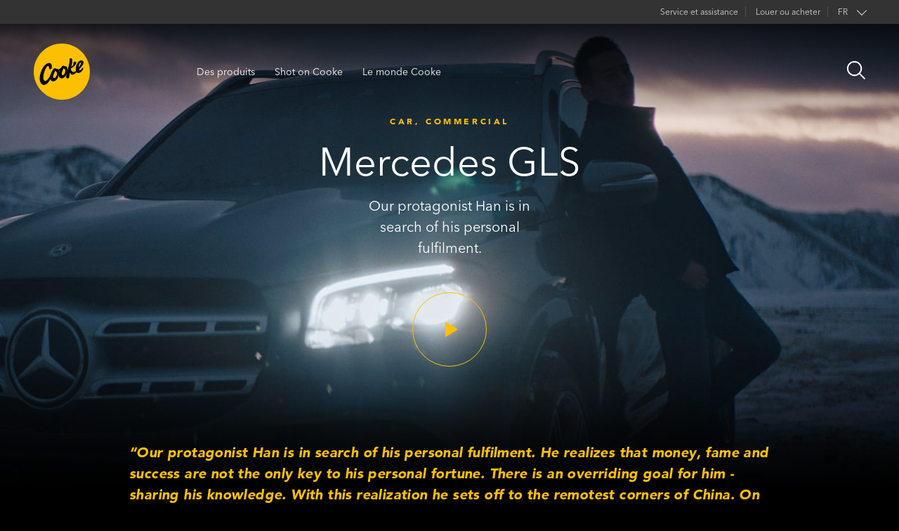

--- FILE ---
content_type: text/html; charset=UTF-8
request_url: https://cookeoptics.com/fr/showcase/mercedes-gls/
body_size: 13275
content:
<!DOCTYPE html>
<html lang="fr-FR" xmlns="http://www.w3.org/1999/xhtml">
<head>
  <meta charset="utf-8" />
  <meta name="viewport" content="width=device-width, initial-scale=1.0, maximum-scale=1" />
  <link rel="shortcut icon" href="https://cookeoptics.com/wp-content/themes/coo/favicon.png" />
  <title>Mercedes GLS - Cooke Optics</title>

  <script type="text/javascript">__sf_config = {
customer_id: 98070,
host: 'emails.cookeoptics.com',
ip_privacy: 0,
subsite: '',
__img_path: "/web-next.gif?"
};
(function() {
var s = function() {
var e, t;
var n = 10;
var r = 0;
e = document.createElement("script");
e.type = "text/javascript";
e.async = true;
e.src = "//" + __sf_config.host + "/js/frs-next.js";
t = document.getElementsByTagName("script")[0];
t.parentNode.insertBefore(e, t);
var i = function() {
if (r < n) {
r++;
if (typeof frt !== "undefined") {
frt(__sf_config);
} else {
setTimeout(function() { i(); }, 500);
}
}
};
i();
};

if (window.attachEvent) {
window.attachEvent("onload", s);
} else {
window.addEventListener("load", s, false);
}

})();

</script>

  <meta name='robots' content='index, follow, max-image-preview:large, max-snippet:-1, max-video-preview:-1' />

<!-- Google Tag Manager for WordPress by gtm4wp.com -->
<script data-cfasync="false" data-pagespeed-no-defer>
	var gtm4wp_datalayer_name = "dataLayer";
	var dataLayer = dataLayer || [];

	const gtm4wp_scrollerscript_debugmode         = false;
	const gtm4wp_scrollerscript_callbacktime      = 100;
	const gtm4wp_scrollerscript_readerlocation    = 150;
	const gtm4wp_scrollerscript_contentelementid  = "content";
	const gtm4wp_scrollerscript_scannertime       = 60;
</script>
<!-- End Google Tag Manager for WordPress by gtm4wp.com -->
	<!-- This site is optimized with the Yoast SEO Premium plugin v26.6 (Yoast SEO v26.6) - https://yoast.com/wordpress/plugins/seo/ -->
	<link rel="canonical" href="https://cookeoptics.com/showcase/mercedes-gls/" />
	<meta property="og:locale" content="fr_FR" />
	<meta property="og:type" content="article" />
	<meta property="og:title" content="Mercedes GLS" />
	<meta property="og:description" content="Our protagonist Han is in search of his personal fulfilment. He realizes that money, fame and success are not the only key to his personal fortune. There is an overriding goal for him &#8211; sharing his knowledge. With this realization he sets off to the remotest corners of China. On his stony path he is [&hellip;]" />
	<meta property="og:url" content="https://cookeoptics.com/fr/showcase/mercedes-gls/" />
	<meta property="og:site_name" content="Cooke Optics" />
	<meta property="article:publisher" content="https://www.facebook.com/cookeoptics/" />
	<meta property="og:image" content="https://cookeoptics.com/wp-content/uploads/2022/05/social-card.jpg" />
	<meta property="og:image:width" content="1200" />
	<meta property="og:image:height" content="650" />
	<meta property="og:image:type" content="image/jpeg" />
	<meta name="twitter:card" content="summary_large_image" />
	<meta name="twitter:site" content="@cookeoptics" />
	<script type="application/ld+json" class="yoast-schema-graph">{"@context":"https://schema.org","@graph":[{"@type":"WebPage","@id":"https://cookeoptics.com/fr/showcase/mercedes-gls/","url":"https://cookeoptics.com/fr/showcase/mercedes-gls/","name":"Mercedes GLS - Cooke Optics","isPartOf":{"@id":"https://cookeoptics.com/fr/#website"},"primaryImageOfPage":{"@id":"https://cookeoptics.com/fr/showcase/mercedes-gls/#primaryimage"},"image":{"@id":"https://cookeoptics.com/fr/showcase/mercedes-gls/#primaryimage"},"thumbnailUrl":"https://cookeoptics.com/wp-content/uploads/2021/09/mercedes-gls-880083937_1280.jpg","datePublished":"2020-08-25T13:24:20+00:00","breadcrumb":{"@id":"https://cookeoptics.com/fr/showcase/mercedes-gls/#breadcrumb"},"inLanguage":"fr-FR","potentialAction":[{"@type":"ReadAction","target":["https://cookeoptics.com/fr/showcase/mercedes-gls/"]}]},{"@type":"ImageObject","inLanguage":"fr-FR","@id":"https://cookeoptics.com/fr/showcase/mercedes-gls/#primaryimage","url":"https://cookeoptics.com/wp-content/uploads/2021/09/mercedes-gls-880083937_1280.jpg","contentUrl":"https://cookeoptics.com/wp-content/uploads/2021/09/mercedes-gls-880083937_1280.jpg","width":1920,"height":804,"caption":"Video preview for Mercedes GLS"},{"@type":"BreadcrumbList","@id":"https://cookeoptics.com/fr/showcase/mercedes-gls/#breadcrumb","itemListElement":[{"@type":"ListItem","position":1,"name":"Home","item":"https://cookeoptics.com/fr/"},{"@type":"ListItem","position":2,"name":"Mercedes GLS"}]},{"@type":"WebSite","@id":"https://cookeoptics.com/fr/#website","url":"https://cookeoptics.com/fr/","name":"Cooke Optics","description":"Creating beautiful images for the motion picture industry since 1894","publisher":{"@id":"https://cookeoptics.com/fr/#organization"},"potentialAction":[{"@type":"SearchAction","target":{"@type":"EntryPoint","urlTemplate":"https://cookeoptics.com/fr/?s={search_term_string}"},"query-input":{"@type":"PropertyValueSpecification","valueRequired":true,"valueName":"search_term_string"}}],"inLanguage":"fr-FR"},{"@type":"Organization","@id":"https://cookeoptics.com/fr/#organization","name":"Cooke Optics","url":"https://cookeoptics.com/fr/","logo":{"@type":"ImageObject","inLanguage":"fr-FR","@id":"https://cookeoptics.com/fr/#/schema/logo/image/","url":"https://cookeoptics.com/wp-content/uploads/2021/05/placeholder-logo-type.png","contentUrl":"https://cookeoptics.com/wp-content/uploads/2021/05/placeholder-logo-type.png","width":755,"height":755,"caption":"Cooke Optics"},"image":{"@id":"https://cookeoptics.com/fr/#/schema/logo/image/"},"sameAs":["https://www.facebook.com/cookeoptics/","https://x.com/cookeoptics","https://www.instagram.com/cookeoptics/","https://www.linkedin.com/company/2831810","https://www.youtube.com/channel/UC-Ya9gBlwOhRwtloTn1hvbA"]}]}</script>
	<!-- / Yoast SEO Premium plugin. -->


<link rel='dns-prefetch' href='//cdn.jsdelivr.net' />
<link rel='dns-prefetch' href='//www.google.com' />
<link rel='dns-prefetch' href='//cdn.plyr.io' />
<link rel="alternate" title="oEmbed (JSON)" type="application/json+oembed" href="https://cookeoptics.com/fr/wp-json/oembed/1.0/embed?url=https%3A%2F%2Fcookeoptics.com%2Ffr%2Fshowcase%2Fmercedes-gls%2F" />
<link rel="alternate" title="oEmbed (XML)" type="text/xml+oembed" href="https://cookeoptics.com/fr/wp-json/oembed/1.0/embed?url=https%3A%2F%2Fcookeoptics.com%2Ffr%2Fshowcase%2Fmercedes-gls%2F&#038;format=xml" />
<style id='wp-img-auto-sizes-contain-inline-css' type='text/css'>
img:is([sizes=auto i],[sizes^="auto," i]){contain-intrinsic-size:3000px 1500px}
/*# sourceURL=wp-img-auto-sizes-contain-inline-css */
</style>
<link rel='stylesheet' id='main-css-css' href='https://cookeoptics.com/wp-content/themes/coo/assets/dist/main.css?ver=1737650539' type='text/css' media='all' />
<link rel='stylesheet' id='plyr-css-css' href='https://cdn.plyr.io/3.6.8/plyr.css?ver=1' type='text/css' media='all' />
<link rel='stylesheet' id='fonts-css' href='https://cookeoptics.com/wp-content/themes/coo/assets/fonts/style.css?ver=6.9' type='text/css' media='all' />
<link rel='stylesheet' id='select2-styles-css' href='https://cdn.jsdelivr.net/npm/select2@4.1.0-rc.0/dist/css/select2.min.css?ver=6.9' type='text/css' media='all' />
<style id='wp-emoji-styles-inline-css' type='text/css'>

	img.wp-smiley, img.emoji {
		display: inline !important;
		border: none !important;
		box-shadow: none !important;
		height: 1em !important;
		width: 1em !important;
		margin: 0 0.07em !important;
		vertical-align: -0.1em !important;
		background: none !important;
		padding: 0 !important;
	}
/*# sourceURL=wp-emoji-styles-inline-css */
</style>
<link rel='stylesheet' id='wp-block-library-css' href='https://cookeoptics.com/wp-includes/css/dist/block-library/style.min.css?ver=6.9' type='text/css' media='all' />
<style id='global-styles-inline-css' type='text/css'>
:root{--wp--preset--aspect-ratio--square: 1;--wp--preset--aspect-ratio--4-3: 4/3;--wp--preset--aspect-ratio--3-4: 3/4;--wp--preset--aspect-ratio--3-2: 3/2;--wp--preset--aspect-ratio--2-3: 2/3;--wp--preset--aspect-ratio--16-9: 16/9;--wp--preset--aspect-ratio--9-16: 9/16;--wp--preset--color--black: #000000;--wp--preset--color--cyan-bluish-gray: #abb8c3;--wp--preset--color--white: #ffffff;--wp--preset--color--pale-pink: #f78da7;--wp--preset--color--vivid-red: #cf2e2e;--wp--preset--color--luminous-vivid-orange: #ff6900;--wp--preset--color--luminous-vivid-amber: #fcb900;--wp--preset--color--light-green-cyan: #7bdcb5;--wp--preset--color--vivid-green-cyan: #00d084;--wp--preset--color--pale-cyan-blue: #8ed1fc;--wp--preset--color--vivid-cyan-blue: #0693e3;--wp--preset--color--vivid-purple: #9b51e0;--wp--preset--gradient--vivid-cyan-blue-to-vivid-purple: linear-gradient(135deg,rgb(6,147,227) 0%,rgb(155,81,224) 100%);--wp--preset--gradient--light-green-cyan-to-vivid-green-cyan: linear-gradient(135deg,rgb(122,220,180) 0%,rgb(0,208,130) 100%);--wp--preset--gradient--luminous-vivid-amber-to-luminous-vivid-orange: linear-gradient(135deg,rgb(252,185,0) 0%,rgb(255,105,0) 100%);--wp--preset--gradient--luminous-vivid-orange-to-vivid-red: linear-gradient(135deg,rgb(255,105,0) 0%,rgb(207,46,46) 100%);--wp--preset--gradient--very-light-gray-to-cyan-bluish-gray: linear-gradient(135deg,rgb(238,238,238) 0%,rgb(169,184,195) 100%);--wp--preset--gradient--cool-to-warm-spectrum: linear-gradient(135deg,rgb(74,234,220) 0%,rgb(151,120,209) 20%,rgb(207,42,186) 40%,rgb(238,44,130) 60%,rgb(251,105,98) 80%,rgb(254,248,76) 100%);--wp--preset--gradient--blush-light-purple: linear-gradient(135deg,rgb(255,206,236) 0%,rgb(152,150,240) 100%);--wp--preset--gradient--blush-bordeaux: linear-gradient(135deg,rgb(254,205,165) 0%,rgb(254,45,45) 50%,rgb(107,0,62) 100%);--wp--preset--gradient--luminous-dusk: linear-gradient(135deg,rgb(255,203,112) 0%,rgb(199,81,192) 50%,rgb(65,88,208) 100%);--wp--preset--gradient--pale-ocean: linear-gradient(135deg,rgb(255,245,203) 0%,rgb(182,227,212) 50%,rgb(51,167,181) 100%);--wp--preset--gradient--electric-grass: linear-gradient(135deg,rgb(202,248,128) 0%,rgb(113,206,126) 100%);--wp--preset--gradient--midnight: linear-gradient(135deg,rgb(2,3,129) 0%,rgb(40,116,252) 100%);--wp--preset--font-size--small: 13px;--wp--preset--font-size--medium: 20px;--wp--preset--font-size--large: 36px;--wp--preset--font-size--x-large: 42px;--wp--preset--spacing--20: 0.44rem;--wp--preset--spacing--30: 0.67rem;--wp--preset--spacing--40: 1rem;--wp--preset--spacing--50: 1.5rem;--wp--preset--spacing--60: 2.25rem;--wp--preset--spacing--70: 3.38rem;--wp--preset--spacing--80: 5.06rem;--wp--preset--shadow--natural: 6px 6px 9px rgba(0, 0, 0, 0.2);--wp--preset--shadow--deep: 12px 12px 50px rgba(0, 0, 0, 0.4);--wp--preset--shadow--sharp: 6px 6px 0px rgba(0, 0, 0, 0.2);--wp--preset--shadow--outlined: 6px 6px 0px -3px rgb(255, 255, 255), 6px 6px rgb(0, 0, 0);--wp--preset--shadow--crisp: 6px 6px 0px rgb(0, 0, 0);}:where(.is-layout-flex){gap: 0.5em;}:where(.is-layout-grid){gap: 0.5em;}body .is-layout-flex{display: flex;}.is-layout-flex{flex-wrap: wrap;align-items: center;}.is-layout-flex > :is(*, div){margin: 0;}body .is-layout-grid{display: grid;}.is-layout-grid > :is(*, div){margin: 0;}:where(.wp-block-columns.is-layout-flex){gap: 2em;}:where(.wp-block-columns.is-layout-grid){gap: 2em;}:where(.wp-block-post-template.is-layout-flex){gap: 1.25em;}:where(.wp-block-post-template.is-layout-grid){gap: 1.25em;}.has-black-color{color: var(--wp--preset--color--black) !important;}.has-cyan-bluish-gray-color{color: var(--wp--preset--color--cyan-bluish-gray) !important;}.has-white-color{color: var(--wp--preset--color--white) !important;}.has-pale-pink-color{color: var(--wp--preset--color--pale-pink) !important;}.has-vivid-red-color{color: var(--wp--preset--color--vivid-red) !important;}.has-luminous-vivid-orange-color{color: var(--wp--preset--color--luminous-vivid-orange) !important;}.has-luminous-vivid-amber-color{color: var(--wp--preset--color--luminous-vivid-amber) !important;}.has-light-green-cyan-color{color: var(--wp--preset--color--light-green-cyan) !important;}.has-vivid-green-cyan-color{color: var(--wp--preset--color--vivid-green-cyan) !important;}.has-pale-cyan-blue-color{color: var(--wp--preset--color--pale-cyan-blue) !important;}.has-vivid-cyan-blue-color{color: var(--wp--preset--color--vivid-cyan-blue) !important;}.has-vivid-purple-color{color: var(--wp--preset--color--vivid-purple) !important;}.has-black-background-color{background-color: var(--wp--preset--color--black) !important;}.has-cyan-bluish-gray-background-color{background-color: var(--wp--preset--color--cyan-bluish-gray) !important;}.has-white-background-color{background-color: var(--wp--preset--color--white) !important;}.has-pale-pink-background-color{background-color: var(--wp--preset--color--pale-pink) !important;}.has-vivid-red-background-color{background-color: var(--wp--preset--color--vivid-red) !important;}.has-luminous-vivid-orange-background-color{background-color: var(--wp--preset--color--luminous-vivid-orange) !important;}.has-luminous-vivid-amber-background-color{background-color: var(--wp--preset--color--luminous-vivid-amber) !important;}.has-light-green-cyan-background-color{background-color: var(--wp--preset--color--light-green-cyan) !important;}.has-vivid-green-cyan-background-color{background-color: var(--wp--preset--color--vivid-green-cyan) !important;}.has-pale-cyan-blue-background-color{background-color: var(--wp--preset--color--pale-cyan-blue) !important;}.has-vivid-cyan-blue-background-color{background-color: var(--wp--preset--color--vivid-cyan-blue) !important;}.has-vivid-purple-background-color{background-color: var(--wp--preset--color--vivid-purple) !important;}.has-black-border-color{border-color: var(--wp--preset--color--black) !important;}.has-cyan-bluish-gray-border-color{border-color: var(--wp--preset--color--cyan-bluish-gray) !important;}.has-white-border-color{border-color: var(--wp--preset--color--white) !important;}.has-pale-pink-border-color{border-color: var(--wp--preset--color--pale-pink) !important;}.has-vivid-red-border-color{border-color: var(--wp--preset--color--vivid-red) !important;}.has-luminous-vivid-orange-border-color{border-color: var(--wp--preset--color--luminous-vivid-orange) !important;}.has-luminous-vivid-amber-border-color{border-color: var(--wp--preset--color--luminous-vivid-amber) !important;}.has-light-green-cyan-border-color{border-color: var(--wp--preset--color--light-green-cyan) !important;}.has-vivid-green-cyan-border-color{border-color: var(--wp--preset--color--vivid-green-cyan) !important;}.has-pale-cyan-blue-border-color{border-color: var(--wp--preset--color--pale-cyan-blue) !important;}.has-vivid-cyan-blue-border-color{border-color: var(--wp--preset--color--vivid-cyan-blue) !important;}.has-vivid-purple-border-color{border-color: var(--wp--preset--color--vivid-purple) !important;}.has-vivid-cyan-blue-to-vivid-purple-gradient-background{background: var(--wp--preset--gradient--vivid-cyan-blue-to-vivid-purple) !important;}.has-light-green-cyan-to-vivid-green-cyan-gradient-background{background: var(--wp--preset--gradient--light-green-cyan-to-vivid-green-cyan) !important;}.has-luminous-vivid-amber-to-luminous-vivid-orange-gradient-background{background: var(--wp--preset--gradient--luminous-vivid-amber-to-luminous-vivid-orange) !important;}.has-luminous-vivid-orange-to-vivid-red-gradient-background{background: var(--wp--preset--gradient--luminous-vivid-orange-to-vivid-red) !important;}.has-very-light-gray-to-cyan-bluish-gray-gradient-background{background: var(--wp--preset--gradient--very-light-gray-to-cyan-bluish-gray) !important;}.has-cool-to-warm-spectrum-gradient-background{background: var(--wp--preset--gradient--cool-to-warm-spectrum) !important;}.has-blush-light-purple-gradient-background{background: var(--wp--preset--gradient--blush-light-purple) !important;}.has-blush-bordeaux-gradient-background{background: var(--wp--preset--gradient--blush-bordeaux) !important;}.has-luminous-dusk-gradient-background{background: var(--wp--preset--gradient--luminous-dusk) !important;}.has-pale-ocean-gradient-background{background: var(--wp--preset--gradient--pale-ocean) !important;}.has-electric-grass-gradient-background{background: var(--wp--preset--gradient--electric-grass) !important;}.has-midnight-gradient-background{background: var(--wp--preset--gradient--midnight) !important;}.has-small-font-size{font-size: var(--wp--preset--font-size--small) !important;}.has-medium-font-size{font-size: var(--wp--preset--font-size--medium) !important;}.has-large-font-size{font-size: var(--wp--preset--font-size--large) !important;}.has-x-large-font-size{font-size: var(--wp--preset--font-size--x-large) !important;}
/*# sourceURL=global-styles-inline-css */
</style>

<style id='classic-theme-styles-inline-css' type='text/css'>
/*! This file is auto-generated */
.wp-block-button__link{color:#fff;background-color:#32373c;border-radius:9999px;box-shadow:none;text-decoration:none;padding:calc(.667em + 2px) calc(1.333em + 2px);font-size:1.125em}.wp-block-file__button{background:#32373c;color:#fff;text-decoration:none}
/*# sourceURL=/wp-includes/css/classic-themes.min.css */
</style>
<link rel='stylesheet' id='ajax-load-more-css' href='https://cookeoptics.com/wp-content/plugins/ajax-load-more/build/frontend/ajax-load-more.min.css?ver=7.8.0' type='text/css' media='all' />
<style id='if-so-public-dummy-inline-css' type='text/css'>
        .lds-dual-ring {
          display: inline-block;
          width: 16px;
          height: 16px;
        }
        .lds-dual-ring:after {
          content: " ";
          display: block;
          width: 16px;
          height: 16px;
          margin: 0px;
          border-radius: 50%;
          border: 3px solid #000;
          border-color: #000 transparent #000 transparent;
          animation: lds-dual-ring 1.2s linear infinite;
        }
        @keyframes lds-dual-ring {
          0% {
            transform: rotate(0deg);
          }
          100% {
            transform: rotate(360deg);
          }
        }
        /*loader 2*/
        .ifso-logo-loader {
            font-size: 20px;
            width: 64px;
            font-family: sans-serif;
            position: relative;
            height: auto;
            font-weight: 800;
        }
        .ifso-logo-loader:before {
            content: '';
            position: absolute;
            left: 30%;
            top: 36%;
            width: 14px;
            height: 22px;
            clip-path: polygon(100% 50%, 0 0, 0 100%);
            background: #fd5b56;
            animation: spinAndMoveArrow 2s infinite;
            height: 9px;
            width: 7px;
        }
        .ifso-logo-loader:after {
            content: "If So";
            word-spacing: 12px;
        }
        @keyframes spinAndMoveArrow {
                40% {
                    transform: rotate(360deg);
                }
    
                60% {
                    transform: translateX(-5px);
                }
    
                80% {
                    transform: translateX(5px);
                }
    
                100% {
                    transform: translateX(0);
                }
        }
        /*Loader 3 - default content*/
        .ifso-default-content-loader{
            display:inline-block;
        }
        
/*# sourceURL=if-so-public-dummy-inline-css */
</style>
<link rel='stylesheet' id='wpml-menu-item-0-css' href='https://cookeoptics.com/wp-content/plugins/sitepress-multilingual-cms/templates/language-switchers/menu-item/style.min.css?ver=1' type='text/css' media='all' />
<link rel='stylesheet' id='ajax-load-more-filters-css' href='https://cookeoptics.com/wp-content/plugins/ajax-load-more-pro/pro/ajax-load-more-filters/dist/css/styles.css?ver=7.8.0' type='text/css' media='all' />
<link rel='stylesheet' id='ajax-load-more-layouts-css' href='https://cookeoptics.com/wp-content/plugins/ajax-load-more-pro/pro/ajax-load-more-layouts/core/css/ajax-load-more-layouts.min.css?ver=7.8.0' type='text/css' media='all' />
<link rel='stylesheet' id='ajax-load-more-paging-css' href='https://cookeoptics.com/wp-content/plugins/ajax-load-more-pro/pro/ajax-load-more-paging/core/css/ajax-load-more-paging.min.css?ver=7.8.0' type='text/css' media='all' />
<link rel='stylesheet' id='widget-for-eventbrite-api-css' href='https://cookeoptics.com/wp-content/plugins/widget-for-eventbrite-api/frontend/css/frontend.css?ver=6.5.3' type='text/css' media='all' />
<script type="text/javascript" id="wpml-cookie-js-extra">
/* <![CDATA[ */
var wpml_cookies = {"wp-wpml_current_language":{"value":"fr","expires":1,"path":"/"}};
var wpml_cookies = {"wp-wpml_current_language":{"value":"fr","expires":1,"path":"/"}};
//# sourceURL=wpml-cookie-js-extra
/* ]]> */
</script>
<script type="text/javascript" src="https://cookeoptics.com/wp-content/plugins/sitepress-multilingual-cms/res/js/cookies/language-cookie.js?ver=486900" id="wpml-cookie-js" defer="defer" data-wp-strategy="defer"></script>
<script type="text/javascript" src="https://cookeoptics.com/wp-includes/js/jquery/jquery.min.js?ver=3.7.1" id="jquery-core-js"></script>
<script type="text/javascript" src="https://cookeoptics.com/wp-includes/js/jquery/jquery-migrate.min.js?ver=3.4.1" id="jquery-migrate-js"></script>
<script type="text/javascript" id="if-so-js-before">
/* <![CDATA[ */
    var nonce = "0194c14496";//compat
    var ifso_nonce = "0194c14496";
    var ajaxurl = "https://cookeoptics.com/wp-admin/admin-ajax.php";
    var ifso_page_url = window.location.href;
    var isAnalyticsOn = true;
    var isPageVisitedOn = 0;
    var isVisitCountEnabled = 1;
    var referrer_for_pageload = document.referrer;
    var ifso_attrs_for_ajax = ["ga4","the_content"];
//# sourceURL=if-so-js-before
/* ]]> */
</script>
<script type="text/javascript" src="https://cookeoptics.com/wp-content/plugins/if-so/public/js/if-so-public.js?ver=1.9.5.1" id="if-so-js"></script>
<script type="text/javascript" src="https://cookeoptics.com/wp-content/plugins/duracelltomi-google-tag-manager/dist/js/analytics-talk-content-tracking.js?ver=1.22.3" id="gtm4wp-scroll-tracking-js"></script>
<script type="text/javascript" src="https://cookeoptics.com/wp-includes/js/jquery/ui/core.min.js?ver=1.13.3" id="jquery-ui-core-js"></script>
<script type="text/javascript" src="https://cookeoptics.com/wp-includes/js/jquery/ui/mouse.min.js?ver=1.13.3" id="jquery-ui-mouse-js"></script>
<script type="text/javascript" src="https://cookeoptics.com/wp-includes/js/jquery/ui/resizable.min.js?ver=1.13.3" id="jquery-ui-resizable-js"></script>
<script type="text/javascript" src="https://cookeoptics.com/wp-includes/js/jquery/ui/draggable.min.js?ver=1.13.3" id="jquery-ui-draggable-js"></script>
<script type="text/javascript" src="https://cookeoptics.com/wp-includes/js/jquery/ui/controlgroup.min.js?ver=1.13.3" id="jquery-ui-controlgroup-js"></script>
<script type="text/javascript" src="https://cookeoptics.com/wp-includes/js/jquery/ui/checkboxradio.min.js?ver=1.13.3" id="jquery-ui-checkboxradio-js"></script>
<script type="text/javascript" src="https://cookeoptics.com/wp-includes/js/jquery/ui/button.min.js?ver=1.13.3" id="jquery-ui-button-js"></script>
<script type="text/javascript" src="https://cookeoptics.com/wp-includes/js/jquery/ui/dialog.min.js?ver=1.13.3" id="jquery-ui-dialog-js"></script>
<script type="text/javascript" id="widget-for-eventbrite-api-js-extra">
/* <![CDATA[ */
var wfea_frontend = {"ajaxurl":"https://cookeoptics.com/wp-admin/admin-ajax.php","nonce":"34e06514c3"};
//# sourceURL=widget-for-eventbrite-api-js-extra
/* ]]> */
</script>
<script type="text/javascript" id="widget-for-eventbrite-api-js-before">
/* <![CDATA[ */
console.debug = function() {};
//# sourceURL=widget-for-eventbrite-api-js-before
/* ]]> */
</script>
<script type="text/javascript" src="https://cookeoptics.com/wp-content/plugins/widget-for-eventbrite-api/frontend/js/frontend.js?ver=6.5.3" id="widget-for-eventbrite-api-js"></script>
<script type="text/javascript" src="https://cookeoptics.com/wp-content/themes/coo/assets/js/modules/_redirect-ie.js?ver=1" id="redirect-ie-js"></script>
<link rel="https://api.w.org/" href="https://cookeoptics.com/fr/wp-json/" /><link rel="EditURI" type="application/rsd+xml" title="RSD" href="https://cookeoptics.com/xmlrpc.php?rsd" />
<link rel='shortlink' href='https://cookeoptics.com/fr/?p=17866' />
<meta name="generator" content="WPML ver:4.8.6 stt:1,4,3,2;" />
<script type="text/javascript" src="https://www.details-enterprise-7.com/js/799273.js"></script>
<noscript><img src="https://www.details-enterprise-7.com/799273.png" style="display:none;" /></noscript>
<!-- Google Tag Manager for WordPress by gtm4wp.com -->
<!-- GTM Container placement set to automatic -->
<script data-cfasync="false" data-pagespeed-no-defer type="text/javascript">
	var dataLayer_content = {"pagePostType":"shot-on-cooke","pagePostType2":"single-shot-on-cooke"};
	dataLayer.push( dataLayer_content );
</script>
<script data-cfasync="false" data-pagespeed-no-defer type="text/javascript">
(function(w,d,s,l,i){w[l]=w[l]||[];w[l].push({'gtm.start':
new Date().getTime(),event:'gtm.js'});var f=d.getElementsByTagName(s)[0],
j=d.createElement(s),dl=l!='dataLayer'?'&l='+l:'';j.async=true;j.src=
'//www.googletagmanager.com/gtm.js?id='+i+dl;f.parentNode.insertBefore(j,f);
})(window,document,'script','dataLayer','GTM-MWFDM64');
</script>
<!-- End Google Tag Manager for WordPress by gtm4wp.com -->
		<script>
		(function(h,o,t,j,a,r){
			h.hj=h.hj||function(){(h.hj.q=h.hj.q||[]).push(arguments)};
			h._hjSettings={hjid:3045909,hjsv:5};
			a=o.getElementsByTagName('head')[0];
			r=o.createElement('script');r.async=1;
			r.src=t+h._hjSettings.hjid+j+h._hjSettings.hjsv;
			a.appendChild(r);
		})(window,document,'//static.hotjar.com/c/hotjar-','.js?sv=');
		</script>
		    <style>
.ginput_complex:not(.has_street) {
  display: flex;
  margin-top: 0.5rem;
}

.ginput_container_date input {
  background: transparent;
  border: 1px solid #fac003;
  padding: 0.5rem;
  border-radius: 6px;
  min-width: 80px;
}
</style>


<script>
document.addEventListener("DOMContentLoaded", function() {
    // PHP variable for the country
    var userCountry = "France";
    var userIP = "217.113.194.21";

    // Find the matching <a> tag and click it if found
    var matchingTab = document.querySelector('ul.tabs-menu a[data-location="' + userCountry + '"]');
    if (matchingTab) {
            console.log('found it - ' + userCountry);
            console.log('IP IS - ' + userIP);
            setTimeout(function() {
                matchingTab.dispatchEvent(new MouseEvent('click', { bubbles: true, cancelable: true }));
            }, 100); // Adjust timeout as needed
        }
});
</script>

</head>

<body class="wp-singular shot-on-cooke-template-default single single-shot-on-cooke postid-17866 wp-theme-coo shot-on-cooke-mercedes-gls">
  <header class="HeaderSite">
  <div class="HeaderSite-backPlate" aria-hidden="true"><div class="HeaderSite-backPlateInner"></div></div>
  <input type="hidden" name="browser_lang" id="browser_lang" value="" />
  <div class="lang_container" style="display:none">
    <div id="en_banner" style="display:none;">
    <IfSoTrigger tid='20392' class=''  style='display:inline-block;'></IfSoTrigger>    </div>
    <div id="es_banner" style="display:none;">
      <IfSoTrigger tid='20397' class=''  style='display:inline-block;'></IfSoTrigger>    </div>
    <div id="fr_banner" style="display:none;">
      <IfSoTrigger tid='20394' class=''  style='display:inline-block;'></IfSoTrigger>    </div>
    <div id="de_banner" style="display:none;">
      <IfSoTrigger tid='20399' class=''  style='display:inline-block;'></IfSoTrigger>    </div>
    <div id="zn_banner" style="display:none;">
      <IfSoTrigger tid='20401' class=''  style='display:inline-block;'></IfSoTrigger>    </div>
  </div>

<div class="HeaderSite-Toppanel">
  <nav class="HeaderSite-topMenutop">
    <ul id="menu-desktop-top-menu-french" class="nav"><li id="menu-item-14626" class="menu-item menu-item-type-custom menu-item-object-custom menu-item-has-children menu-item-14626"><a href="#">Service et assistance</a>
<ul class="sub-menu">
	<li id="menu-item-31661" class="menu-item menu-item-type-post_type menu-item-object-page menu-item-31661"><a href="https://cookeoptics.com/fr/reparation-et-assistance/">Service et assistance</a></li>
	<li id="menu-item-18154" class="menu-item menu-item-type-post_type menu-item-object-page menu-item-18154"><a href="https://cookeoptics.com/fr/enregistrez-votre-produit/">Product Registration</a></li>
	<li id="menu-item-18155" class="menu-item menu-item-type-post_type menu-item-object-page menu-item-18155"><a href="https://cookeoptics.com/fr/objectifs-voles/">Objectifs Volés</a></li>
</ul>
</li>
<li id="menu-item-20164" class="menu-item menu-item-type-post_type menu-item-object-page menu-item-20164"><a href="https://cookeoptics.com/fr/louer-ou-acheter/">Louer ou acheter</a></li>
<li id="menu-item-wpml-ls-54-fr" class="menu-item wpml-ls-slot-54 wpml-ls-item wpml-ls-item-fr wpml-ls-current-language wpml-ls-menu-item menu-item-type-wpml_ls_menu_item menu-item-object-wpml_ls_menu_item menu-item-has-children menu-item-wpml-ls-54-fr"><a href="https://cookeoptics.com/fr/showcase/mercedes-gls/" role="menuitem"><span class="wpml-ls-display">FR</span></a>
<ul class="sub-menu">
	<li id="menu-item-wpml-ls-54-en" class="menu-item wpml-ls-slot-54 wpml-ls-item wpml-ls-item-en wpml-ls-menu-item wpml-ls-first-item menu-item-type-wpml_ls_menu_item menu-item-object-wpml_ls_menu_item menu-item-wpml-ls-54-en"><a href="https://cookeoptics.com/showcase/mercedes-gls/" title="Passer à EN" aria-label="Passer à EN" role="menuitem"><span class="wpml-ls-display">EN</span></a></li>
	<li id="menu-item-wpml-ls-54-de" class="menu-item wpml-ls-slot-54 wpml-ls-item wpml-ls-item-de wpml-ls-menu-item menu-item-type-wpml_ls_menu_item menu-item-object-wpml_ls_menu_item menu-item-wpml-ls-54-de"><a href="https://cookeoptics.com/de/showcase/mercedes-gls/" title="Passer à DE" aria-label="Passer à DE" role="menuitem"><span class="wpml-ls-display">DE</span></a></li>
	<li id="menu-item-wpml-ls-54-es" class="menu-item wpml-ls-slot-54 wpml-ls-item wpml-ls-item-es wpml-ls-menu-item wpml-ls-last-item menu-item-type-wpml_ls_menu_item menu-item-object-wpml_ls_menu_item menu-item-wpml-ls-54-es"><a href="https://cookeoptics.com/es/showcase/mercedes-gls/" title="Passer à ES" aria-label="Passer à ES" role="menuitem"><span class="wpml-ls-display">ES</span></a></li>
<li><a title="ZN" href="https://cookeoptics.cn/">ZH </a></li></ul>
</li>
</ul>    <!--   <ul>
        <li><a href="">Rent or Buy</a></li>
        <li><a href="">Service & Support</a>
          <ul>
            <li><a href="">Rent or Buy</a></li>
            <li><a href="">Service & Support</a></li>
        </ul>
        </li>
    </ul> -->
  </nav>
</div>
  <div class="HeaderSite-inner">

    <a class="HeaderSite-brand" href="https://cookeoptics.com/fr/">
      <img src="https://cookeoptics.com/wp-content/themes/coo/assets/img/logo-cooke_new.svg" alt="Website Logo" />
    </a>

    <div class="HeaderSite-desktopMenuWrap">

              <nav class="HeaderSite-desktopMenu">
          <ul id="menu-main-menu-french" class="nav"><li id="menu-item-18117" class="menu-item menu-item-type-post_type menu-item-object-page menu-item-has-children nav-item menu-item-18117 dropdown"><a href="https://cookeoptics.com/fr/les-objectifs/" class="nav-link dropdown-toggle">Des produits</a>
<ul class="dropdown-menu" role="menu"><div class="dropdown-menu-inner">
	<li id="menu-item-18118" class="menu-item menu-item-type-post_type menu-item-object-page nav-item menu-item-18118"><a href="https://cookeoptics.com/fr/les-objectifs/" class="nav-link">Les objectifs</a></li>
	<li id="menu-item-18119" class="menu-item menu-item-type-post_type menu-item-object-page nav-item menu-item-18119"><a href="https://cookeoptics.com/fr/i-technology/" class="nav-link">/i Technology</a></li>
	<li id="menu-item-18120" class="menu-item menu-item-type-post_type menu-item-object-page nav-item menu-item-18120"><a href="https://cookeoptics.com/fr/the-cooke-look/" class="nav-link">The Cooke Look</a></li>
</div></ul>
</li>
<li id="menu-item-18121" class="menu-item menu-item-type-post_type menu-item-object-page menu-item-has-children nav-item menu-item-18121 dropdown"><a href="https://cookeoptics.com/fr/shot-on-cooke/" class="nav-link dropdown-toggle">Shot on Cooke</a>
<ul class="dropdown-menu" role="menu"><div class="dropdown-menu-inner">
	<li id="menu-item-18122" class="menu-item menu-item-type-post_type menu-item-object-page nav-item menu-item-18122"><a href="https://cookeoptics.com/fr/shot-on-cooke/credits/" class="nav-link">Crédits</a></li>
	<li id="menu-item-18123" class="menu-item menu-item-type-post_type menu-item-object-page nav-item menu-item-18123"><a href="https://cookeoptics.com/fr/shot-on-cooke/galerie/" class="nav-link">Galerie</a></li>
</div></ul>
</li>
<li id="menu-item-18124" class="menu-item menu-item-type-post_type menu-item-object-page menu-item-has-children nav-item menu-item-18124 dropdown"><a href="https://cookeoptics.com/fr/le-monde-cooke/" class="nav-link dropdown-toggle">Le monde Cooke</a>
<ul class="dropdown-menu" role="menu"><div class="dropdown-menu-inner">
	<li id="menu-item-18125" class="menu-item menu-item-type-post_type menu-item-object-page nav-item menu-item-18125"><a href="https://cookeoptics.com/fr/le-monde-cooke/" class="nav-link">Le monde Cooke</a></li>
	<li id="menu-item-26483" class="menu-item menu-item-type-custom menu-item-object-custom nav-item menu-item-26483"><a href="https://cookeoptics.com/fr/news-and-events/dans-les-coulisses-de-lusine-cooke/" class="nav-link">L’usine Cooke</a></li>
	<li id="menu-item-27735" class="menu-item menu-item-type-post_type menu-item-object-page nav-item menu-item-27735"><a href="https://cookeoptics.com/fr/notre-histoire/" class="nav-link">Notre Histoire</a></li>
</div></ul>
</li>
<li class="HeaderSite-searchIcon u-navLock" data-lock-size="LG"><button><span class="sr-only">Open Search</span><img src="https://cookeoptics.com/wp-content/themes/coo/assets/img/icon-search.svg" alt="Search Icon"></button></li></ul>        </nav>
        
    </div>

          <button class="HeaderSite-mobileToggle u-asAction" aria-expanded="false" aria-label="Open mobile menu">
        <span class="icon-bar"></span>
        <span class="icon-bar"></span>
        <span class="icon-bar"></span>
      </button>
    
  </div>
</header>

<section class="Header-searchForm">
  <div class="u-container">
    <form action="https://cookeoptics.com/fr/" method="get" class="FormSearch">

  <label for="search" class="sr-only">Rechercher</label>
    <input type="text" name="s" id="search2" value="" placeholder="Recherche Cooke Optics" autocomplete="off" />
  <button type="submit" class="u-navLock"><img src="https://cookeoptics.com/wp-content/themes/coo/assets/img/icon-arrow-right.svg" aria-hidden="true"><span class="sr-only">S’abonner</span></button>

</form>
    <p>Recherche d’objectifs, d’articles et aide</p>
  </div>
</section>

<header class="HeaderMobile">
  <div class="HeaderMobile-inner">
    <form action="https://cookeoptics.com/fr/" method="get" class="FormSearch">

  <label for="search" class="sr-only">Rechercher</label>
    <input type="text" name="s" id="search3" value="" placeholder="Recherche Cooke Optics" autocomplete="off" />
  <button type="submit" class="u-navLock"><img src="https://cookeoptics.com/wp-content/themes/coo/assets/img/icon-arrow-right.svg" aria-hidden="true"><span class="sr-only">S’abonner</span></button>

</form>
            <nav class="HeaderMobile-menu">
                      <ul id="menu-mobile-menu-french" class="HeaderMobile-menuInner nav"><li id="menu-item-18133" class="menu-item menu-item-type-post_type menu-item-object-page menu-item-has-children nav-item menu-item-18133"><a href="#collapse-18133" class="nav-link" data-toggle="collapse">Les objectifs<span class="ButtonArrow"></span></a>
<ul class="sub-menu collapse" role="menu" id="collapse-18133">
	<li id="menu-item-18134" class="menu-item menu-item-type-post_type menu-item-object-page nav-item menu-item-18134"><a href="https://cookeoptics.com/fr/les-objectifs/" class="nav-link">Les objectifs</a></li>
	<li id="menu-item-18135" class="menu-item menu-item-type-post_type menu-item-object-page nav-item menu-item-18135"><a href="https://cookeoptics.com/fr/the-cooke-look/" class="nav-link">The Cooke Look</a></li>
	<li id="menu-item-18136" class="menu-item menu-item-type-post_type menu-item-object-page nav-item menu-item-18136"><a href="https://cookeoptics.com/fr/i-technology/" class="nav-link">/i Technology</a></li>
</ul>
</li>
<li id="menu-item-18137" class="menu-item menu-item-type-post_type menu-item-object-page menu-item-has-children nav-item menu-item-18137"><a href="#collapse-18137" class="nav-link" data-toggle="collapse">Shot on Cooke<span class="ButtonArrow"></span></a>
<ul class="sub-menu collapse" role="menu" id="collapse-18137">
	<li id="menu-item-18138" class="menu-item menu-item-type-post_type menu-item-object-page nav-item menu-item-18138"><a href="https://cookeoptics.com/fr/shot-on-cooke/credits/" class="nav-link">Crédits</a></li>
	<li id="menu-item-18139" class="menu-item menu-item-type-post_type menu-item-object-page nav-item menu-item-18139"><a href="https://cookeoptics.com/fr/shot-on-cooke/galerie/" class="nav-link">Galerie</a></li>
</ul>
</li>
<li class="menu-item menu-item-type-post_type menu-item-object-page nav-item menu-item-20164"><a href="https://cookeoptics.com/fr/louer-ou-acheter/" class="nav-link">Louer ou acheter</a></li>
<li id="menu-item-18140" class="menu-item menu-item-type-post_type menu-item-object-page menu-item-has-children nav-item menu-item-18140"><a href="#collapse-18140" class="nav-link" data-toggle="collapse">Le monde Cooke<span class="ButtonArrow"></span></a>
<ul class="sub-menu collapse" role="menu" id="collapse-18140">
	<li id="menu-item-18141" class="menu-item menu-item-type-post_type menu-item-object-page nav-item menu-item-18141"><a href="https://cookeoptics.com/fr/le-monde-cooke/" class="nav-link">Le monde Cooke</a></li>
	<li id="menu-item-26484" class="menu-item menu-item-type-custom menu-item-object-custom nav-item menu-item-26484"><a href="https://cookeoptics.com/fr/news-and-events/dans-les-coulisses-de-lusine-cooke/" class="nav-link">L’usine Cooke</a></li>
</ul>
</li>
<li id="menu-item-22898" class="menu-item menu-item-type-post_type menu-item-object-page nav-item menu-item-22898"><a href="https://cookeoptics.com/fr/showrooms/" class="nav-link">Visitez Cooke</a></li>
<li id="menu-item-20231" class="menu-item menu-item-type-post_type menu-item-object-page menu-item-has-children nav-item menu-item-20231"><a href="#collapse-20231" class="nav-link" data-toggle="collapse">Service et assistance<span class="ButtonArrow"></span></a>
<ul class="sub-menu collapse" role="menu" id="collapse-20231">
	<li id="menu-item-30371" class="menu-item menu-item-type-post_type menu-item-object-page nav-item menu-item-30371"><a href="https://cookeoptics.com/fr/reparation-et-assistance/" class="nav-link">Service et assistance</a></li>
	<li id="menu-item-18145" class="menu-item menu-item-type-post_type menu-item-object-page nav-item menu-item-18145"><a href="https://cookeoptics.com/fr/enregistrez-votre-produit/" class="nav-link">Product Registration</a></li>
	<li id="menu-item-18146" class="menu-item menu-item-type-post_type menu-item-object-page nav-item menu-item-18146"><a href="https://cookeoptics.com/fr/objectifs-voles/" class="nav-link">Objectifs Volés</a></li>
</ul>
</li>
<li id="menu-item-wpml-ls-29-fr" class="menu-item wpml-ls-slot-29 wpml-ls-item wpml-ls-item-fr wpml-ls-current-language wpml-ls-menu-item menu-item-type-wpml_ls_menu_item menu-item-object-wpml_ls_menu_item menu-item-has-children nav-item menu-item-wpml-ls-29-fr"><a href="#collapse-wpml-ls-29-fr" class="nav-link" data-toggle="collapse" role="menuitem"><span class="wpml-ls-native" lang="fr">FR</span><span class="ButtonArrow"></span></a>
<ul class="sub-menu collapse" role="menu" id="collapse-wpml-ls-29-fr">
	<li id="menu-item-wpml-ls-29-en" class="menu-item wpml-ls-slot-29 wpml-ls-item wpml-ls-item-en wpml-ls-menu-item wpml-ls-first-item menu-item-type-wpml_ls_menu_item menu-item-object-wpml_ls_menu_item nav-item menu-item-wpml-ls-29-en"><a href="https://cookeoptics.com/showcase/mercedes-gls/" class="nav-link" aria-label="Passer à EN(EN)" role="menuitem"><span class="wpml-ls-native" lang="en">EN</span></a></li>
	<li id="menu-item-wpml-ls-29-de" class="menu-item wpml-ls-slot-29 wpml-ls-item wpml-ls-item-de wpml-ls-menu-item menu-item-type-wpml_ls_menu_item menu-item-object-wpml_ls_menu_item nav-item menu-item-wpml-ls-29-de"><a href="https://cookeoptics.com/de/showcase/mercedes-gls/" class="nav-link" aria-label="Passer à DE(DE)" role="menuitem"><span class="wpml-ls-native" lang="de">DE</span></a></li>
	<li id="menu-item-wpml-ls-29-es" class="menu-item wpml-ls-slot-29 wpml-ls-item wpml-ls-item-es wpml-ls-menu-item wpml-ls-last-item menu-item-type-wpml_ls_menu_item menu-item-object-wpml_ls_menu_item nav-item menu-item-wpml-ls-29-es"><a href="https://cookeoptics.com/es/showcase/mercedes-gls/" class="nav-link" aria-label="Passer à ES(ES)" role="menuitem"><span class="wpml-ls-native" lang="es">ES</span></a></li>
<li><a title="ZN" href="https://cookeoptics.cn/">ZH </a></li></ul>
</li>
</ul>                  </nav>
          </div>
</header>
  <div class="u-siteWrap">
    <div class="u-siteBody ">

<header 
  class="HeaderVideo u-controlPlay   js-iobserver" 
  style="background-image:url(https://cookeoptics.com/wp-content/uploads/2021/09/mercedes-gls-880083937_1280.jpg)"
  data-fs-embed="https://player.vimeo.com/video/408962826?autoplay=1&color=ffc001&loop=false&byline=false&portrait=false&title=false&speed=true&transparent=0&gesture=media">

  
  
  <div class="HeaderVideo-inner u-container">

    <div class="HeaderVideo-content">
      <h3 class="HeaderVideo-subTitle"><span>Car,</span> <span>Commercial</span></h3>      <h1 class="HeaderVideo-title">Mercedes GLS</h1>
      <p class="HeaderVideo-synopsis">Our protagonist Han is in search of his personal fulfilment.</p>              <div class="HeaderVideo-playIcon">
          <button><span></span></button>
        </div>
          </div>

    
  </div>
</header>
<section class="TechSheet js-iobserver" style="background-image:url(https://cookeoptics.com/wp-content/uploads/2021/05/image-2560x1440.png)">
  <div class="u-innerShadowTop" aria-hidden="true"></div>

  
  <div class="u-container TechSheet-inner">

    
          <div class="TechSheet-content js-iobserver">
        <blockquote class="TechSheet-contentHero">&ldquo;Our protagonist Han is in search of his personal fulfilment. He realizes that money, fame and success are not the only key to his personal fortune. There is an overriding goal for him - sharing his knowledge. With this realization he sets off to the remotest corners of China. On his stony path he is accompanied by his reliable companion, the Mercedes-Ben GLS. Where will the journey take him?&rdquo;</blockquote>        <div class="u-wysiwyg"><p><strong>Lens/Camera Information<br />
</strong>Prime lens series: Anamorphic/i 2x<br />
Focus lengths: 32mm, 40mm, 50mm, 75mm, 100mm, 135mm, 180mm<br />
Zoom lens series: Anamorphic/i Zoom 2x<br />
Focus length: 35-140mm<br />
Original Aspect Ratio: 1:2.40<br />
Cameras: Arri Alexa Mini<br />
Format: Digital<br />
Rental Company: Shanghai Film Park</p>
<p><strong>DOP Information<br />
</strong>Director of Photography: Julian C. Steiner<br />
Agent: Bite-Management <a href="http://www.bite-management.com/talent/julian-c-steiner/">http://www.bite-management.com/talent/julian-c-steiner/</a><br />
Instagram: <a href="http://www.instagram.com/julianc.steiner/">http://www.instagram.com/julianc.steiner/</a><br />
Vimeo: <a href="https://vimeo.com/juliancsteiner">https://vimeo.com/juliancsteiner</a></p>
<p><strong>Production Information</strong><br />
Production: Mercedes-Benz GLS 450 d 4MATIC<br />
Producer: Huang Hanwei<br />
Director: Nikolas Meyberg <a href="https://www.nikolasmeyberg.com/">https://www.nikolasmeyberg.com/</a><br />
Director&rsquo;s Instagram: <a href="http://www.instagram.com/nikhollywood/">http://www.instagram.com/nikhollywood/</a><br />
Colourist: Lutz Forster CSI <a href="http://lutzforster.de/">http://lutzforster.de/</a><br />
Production Company: Beijing Dong Tu Tang <a href="http://www.hs3.cn/">http://www.hs3.cn/</a><br />
Agency: BBDO China</p>
<p>DOP Julian C Steiner and Director Nikolas Meyberg on their lens and equipment choices<br />
“When Nikolas approached me with this project for the « Mercedes-Benz » brand, he told me the story of our protagonist Han, who gains the insight that the knowledge of his success should not be kept to himself but passed on to the next generation. He is accompanied on his way by his « Mercedes-Benz GLS ».<br />
It was very important to Nikolas to give the project a cinematic expression despite its advertising background. That&rsquo;s why the famous « Cooke Look » was exactly what we immediately thought of. The unmistakable visual quality is incomparable.<br />
This typical visual warmth was what we wanted to match with the story elements. The many close-ups of our main actor and his companions had a very organic and personal touch thanks to the Cooke lenses.<br />
In addition, we took many outdoor shots and beautiful landscapes in the Sichuan province in China. The anamorphic characteristics of the Cooke‘s allowed me to capture beautiful moments when he becomes one with the surrounding nature.<br />
Especially the 50mm made it easy for me to portray him perfectly, because the background falls off nicely thanks to the low anamorphic depth of field. The exciting bokeh also gave us an unique look.<br />
For the numerous car-to-car scenes with the Russian arm, we used the Cooke Anamorphic/i Zoom, which was a really well fitting part to the visual puzzle. By primarily using the Cooke technology, the story elements could therefore be perfectly combined with the product shots of the Mercedes GLS. »</p>
</div>      </div>
    
  </div>
</section>
<section class="RelatedPosts js-iobserver">
  <div class="u-container RelatedPosts-inner">
    <header class="RelatedPosts-header">
      <h3>View related videos</h3>
      <a href="https://cookeoptics.com/fr/shot-on-cooke/" class="Link"><span>VIEW ALL</span> <img src="https://cookeoptics.com/wp-content/themes/coo/assets/img/icon-arrow-right.svg"></a>    </header>
    <div class="RelatedPosts-rail">
      

<article class="CardVideo u-hover u-controlMore" style="--idx-delay: 1.25s" >
  <div class="CardVideo-inner">
    <div class="u-preTransform">
      
    <figure class="ImageBox CardVideo-content" style="padding-bottom:56.25%" >
      <img src="https://cookeoptics.com/wp-content/uploads/2021/09/the-little-astronaut-mc-donalds-indonesia-maxresdefault-600x338.jpg" alt="The Little Astronaut / Mc Donald's Indonesia (maxresdefault)">
    </figure>
      </div>
    <div class="CardVideo-info">
      <h5><a href="https://cookeoptics.com/fr/showcase/the-little-astronaut-mc-donalds-indonesia/">The Little Astronaut / Mc Donald's Indonesia</a></h5>
      <h6 class="CardVideo-credits">Director of Photography: Bella Panggabean</h6>          </div>
  </div>
      <a href="https://cookeoptics.com/fr/showcase/the-little-astronaut-mc-donalds-indonesia/" class="u-fillLink"><span class="sr-only">View The Little Astronaut / Mc Donald's Indonesia</span></a>
  </article>

<article class="CardVideo u-hover u-controlMore" style="--idx-delay: 1.5s" >
  <div class="CardVideo-inner">
    <div class="u-preTransform">
      
    <figure class="ImageBox CardVideo-content" style="padding-bottom:56.25%" >
      <img src="https://cookeoptics.com/wp-content/uploads/2021/09/mcdonalds-the-gift-831855281_1280-600x338.jpg" alt="McDonald's "The Gift" (831855281_1280)">
    </figure>
      </div>
    <div class="CardVideo-info">
      <h5><a href="https://cookeoptics.com/fr/showcase/mcdonalds-the-gift/">McDonald's "The Gift"</a></h5>
      <h6 class="CardVideo-credits">Director of Photography: Rasmus Heise</h6>          </div>
  </div>
      <a href="https://cookeoptics.com/fr/showcase/mcdonalds-the-gift/" class="u-fillLink"><span class="sr-only">View McDonald's "The Gift"</span></a>
  </article>

<article class="CardVideo u-hover u-controlMore" style="--idx-delay: 2s" >
  <div class="CardVideo-inner">
    <div class="u-preTransform">
      
    <figure class="ImageBox CardVideo-content" style="padding-bottom:56.25%" >
      <img src="https://cookeoptics.com/wp-content/uploads/2021/09/vladimir-chauchemar-feat-alyona-alyona-dancer-988967178_1280-600x338.jpg" alt="Vladimir Chauchemar feat Alyona Alyona - Dancer (988967178_1280)">
    </figure>
      </div>
    <div class="CardVideo-info">
      <h5><a href="https://cookeoptics.com/fr/showcase/vladimir-chauchemar-feat-alyona-alyona-dancer/">Vladimir Chauchemar feat Alyona Alyona - Dancer</a></h5>
      <h6 class="CardVideo-credits">Director of Photography: Nikita Khatsarevich</h6>          </div>
  </div>
      <a href="https://cookeoptics.com/fr/showcase/vladimir-chauchemar-feat-alyona-alyona-dancer/" class="u-fillLink"><span class="sr-only">View Vladimir Chauchemar feat Alyona Alyona - Dancer</span></a>
  </article>

<article class="CardVideo u-hover u-controlMore" style="--idx-delay: 2.5s" >
  <div class="CardVideo-inner">
    <div class="u-preTransform">
      
    <figure class="ImageBox CardVideo-content" style="padding-bottom:56.25%" >
      <img src="https://cookeoptics.com/wp-content/uploads/2021/09/the-summer-of-jeep-797754606_1280-600x338.jpg" alt="The Summer of Jeep (797754606_1280)">
    </figure>
      </div>
    <div class="CardVideo-info">
      <h5><a href="https://cookeoptics.com/fr/showcase/the-summer-of-jeep/">The Summer of Jeep</a></h5>
      <h6 class="CardVideo-credits">Director of Photography: Jordan Levy </h6>          </div>
  </div>
      <a href="https://cookeoptics.com/fr/showcase/the-summer-of-jeep/" class="u-fillLink"><span class="sr-only">View The Summer of Jeep</span></a>
  </article>    </div>
  </div>
</section>        </div> <!-- /.siteInner -->
      
<footer class="FooterSite">

  
  <div class="FooterSite-body">
    <div class="u-container">
      <div class="FooterSite-bodyInner">

                  <div class="FooterSite-bodyColumn">
            <h3>Nous trouver</h3>
            <address>Cooke Close, Thurmaston<br />
Leicester, LE4 8PT<br />
United Kingdom</address>
            <a href="https://maps.google.com/maps?q=Cooke+Optics%2C+Cooke+Close%2C+Thurmaston+Leicester%2C+LE4+8PT+United+Kingdom" class="FooterSite-mapLink" target="_blank" rel="noopener noreferrer"><svg
  xmlns:svg="http://www.w3.org/2000/svg"
  xmlns="http://www.w3.org/2000/svg"
  version="1.1"
  viewBox="0 0 9.7895831 10.583334"
  height="40"
  width="37"
>
  <g transform="translate(0,-286.41665)">
    <path
       d="M 4.1029569,288.04454 H 0.97977659 c -0.2968299,0 -0.5358844,0.23905 -0.5358844,0.53588 v 6.37378 c 0,0.29682 0.2390545,0.53588 0.5358844,0.53588 H 7.5127119 c 0.29683,0 0.535368,-0.23906 0.535368,-0.53588 v -2.87639"
       style="opacity:1;fill:none;fill-opacity:1;fill-rule:nonzero;stroke:#ffc001;stroke-width:1px;stroke-linecap:round;stroke-linejoin:round;stroke-miterlimit:4;stroke-dasharray:none;stroke-opacity:1"
       vector-effect="non-scaling-stroke"
    />
    <g
       style="stroke-width:0.93849349"
       transform="matrix(1.0655376,0,0,1.0655375,-29.91604,-10.230297)"
    >
      <path
         style="opacity:1;fill:none;fill-opacity:1;fill-rule:nonzero;stroke:#ffc001;stroke-width:1px;stroke-linecap:round;stroke-linejoin:round;stroke-miterlimit:4;stroke-dasharray:none;stroke-opacity:1"
         d="M 36.761879,280.26075 H 33.950681"
         vector-effect="non-scaling-stroke" />
      <path
         style="opacity:1;fill:none;fill-opacity:1;fill-rule:nonzero;stroke:#ffc001;stroke-width:1px;stroke-linecap:round;stroke-linejoin:round;stroke-miterlimit:4;stroke-dasharray:none;stroke-opacity:1"
         d="m 35.35628,281.66635 v -2.8112"
         vector-effect="non-scaling-stroke" />
    </g>
  </g>
</svg>
 <span>Ouvrir dans Google Maps</span></a>
          </div>
        
                  <nav class="FooterSite-bodyColumn">
            <h3>Contactez-nous</h3>
            <ul>
              <li><a href="tel:+44(0)1162640700">+44 (0) 116 264 0700</a></li>              <li><a href="mailto:sales@cookeoptics.com">sales@cookeoptics.com</a></li>            </ul>
          </nav>
        
                  <nav class="FooterSite-bodyColumn">
            <h3>À propos</h3>
            <ul id="menu-footer-menu-french" class="nav"><li id="menu-item-18128" class="menu-item menu-item-type-post_type menu-item-object-page nav-item menu-item-18128"><a href="https://cookeoptics.com/fr/a-propos/" class="nav-link">À propos</a></li>
<li id="menu-item-18129" class="menu-item menu-item-type-post_type menu-item-object-page nav-item menu-item-18129"><a href="https://cookeoptics.com/fr/notre-equipe/" class="nav-link">Notre équipe</a></li>
<li id="menu-item-18130" class="menu-item menu-item-type-post_type menu-item-object-page nav-item menu-item-18130"><a href="https://cookeoptics.com/fr/notre-histoire/" class="nav-link">Notre histoire</a></li>
<li id="menu-item-18132" class="menu-item menu-item-type-post_type menu-item-object-page nav-item menu-item-18132"><a href="https://cookeoptics.com/fr/le-monde-cooke/" class="nav-link">Le monde Cooke</a></li>
</ul>          </nav>
                        <div class="FooterSite-bodyColumn">
          <h3>Abonnez-vous à notre newsletter</h3>
                    <script src=https://form-element-use1-prod.salesfusion.com/></script>


                      <sugar-market-form-element form="G9T02dbx45M+vuO11U21mEadjSh1KXYsieKeYh/C+rxZgQ6KmQxiyReRM1dnLs1EtabOE8Eslo6s8W5t0otJtJFa6ikaD2C0yyO7BdK5Eg8=" https="true"></sugar-market-form-element>
          

        </div>
              </div>
      <div class="FooterSite-socket">
                  <nav class="menu-socket-menu-french-container"><ul id="menu-socket-menu-french" class=""><li id="menu-item-29226" class="menu-item menu-item-type-custom menu-item-object-custom nav-item menu-item-29226"><a href="https://cookeoptics.com/fr/conditions-generales/" class="nav-link">Conditions générales</a></li>
<li id="menu-item-18149" class="menu-item menu-item-type-post_type menu-item-object-page nav-item menu-item-18149"><a href="https://cookeoptics.com/fr/privacy-policy/" class="nav-link">Privacy Policy</a></li>
<li id="menu-item-18150" class="menu-item menu-item-type-post_type menu-item-object-page nav-item menu-item-18150"><a href="https://cookeoptics.com/fr/politique-relative-aux-cookies/" class="nav-link">Politique relative aux cookies</a></li>
<li id="menu-item-18151" class="menu-item menu-item-type-post_type menu-item-object-page nav-item menu-item-18151"><a href="https://cookeoptics.com/fr/declaration-dans-le-cadre-de-larticle-172/" class="nav-link">Déclaration dans le cadre de l’article 172</a></li>
<li id="menu-item-19801" class="menu-item menu-item-type-post_type menu-item-object-page nav-item menu-item-19801"><a href="https://cookeoptics.com/fr/cooke-optics-ip/" class="nav-link">Marques déposées et PI</a></li>
</ul></nav>                <div>&copy; 2026 Cooke Optics</div>
      </div>
    </div>
  </div>

</footer>

<script type="speculationrules">
{"prefetch":[{"source":"document","where":{"and":[{"href_matches":"/fr/*"},{"not":{"href_matches":["/wp-*.php","/wp-admin/*","/wp-content/uploads/*","/wp-content/*","/wp-content/plugins/*","/wp-content/themes/coo/*","/fr/*\\?(.+)"]}},{"not":{"selector_matches":"a[rel~=\"nofollow\"]"}},{"not":{"selector_matches":".no-prefetch, .no-prefetch a"}}]},"eagerness":"conservative"}]}
</script>
<script type="text/javascript" src="https://cdn.jsdelivr.net/npm/select2@4.1.0-rc.0/dist/js/select2.min.js" id="select2-js"></script>
<script type="text/javascript" id="main-js-js-extra">
/* <![CDATA[ */
var globals = {"ajaxUrl":"https://cookeoptics.com/wp-admin/admin-ajax.php","rest_nonce":"3dbb7bec7b","themeRoot":"https://cookeoptics.com/wp-content/themes/coo","siteRoot":"https://cookeoptics.com/fr/","currentPage":"https://cookeoptics.com/fr/showcase/mercedes-gls/","regionsData":[]};
//# sourceURL=main-js-js-extra
/* ]]> */
</script>
<script type="text/javascript" src="https://cookeoptics.com/wp-content/themes/coo/assets/dist/main.js?ver=1737650541" id="main-js-js"></script>
<script type="text/javascript" id="gforms_recaptcha_recaptcha-js-extra">
/* <![CDATA[ */
var gforms_recaptcha_recaptcha_strings = {"nonce":"b138557993","disconnect":"Disconnecting","change_connection_type":"Resetting","spinner":"https://cookeoptics.com/wp-content/plugins/gravityforms/images/spinner.svg","connection_type":"classic","disable_badge":"1","change_connection_type_title":"Change Connection Type","change_connection_type_message":"Changing the connection type will delete your current settings.  Do you want to proceed?","disconnect_title":"Disconnect","disconnect_message":"Disconnecting from reCAPTCHA will delete your current settings.  Do you want to proceed?","site_key":"6LdesTQeAAAAAJ6x7El3lu_G8_My_POHXmkDzZxu"};
//# sourceURL=gforms_recaptcha_recaptcha-js-extra
/* ]]> */
</script>
<script type="text/javascript" src="https://www.google.com/recaptcha/api.js?render=6LdesTQeAAAAAJ6x7El3lu_G8_My_POHXmkDzZxu&amp;ver=2.1.0" id="gforms_recaptcha_recaptcha-js" defer="defer" data-wp-strategy="defer"></script>
<script type="text/javascript" src="https://cookeoptics.com/wp-content/plugins/gravityformsrecaptcha/js/frontend.min.js?ver=2.1.0" id="gforms_recaptcha_frontend-js" defer="defer" data-wp-strategy="defer"></script>
<script id="wp-emoji-settings" type="application/json">
{"baseUrl":"https://s.w.org/images/core/emoji/17.0.2/72x72/","ext":".png","svgUrl":"https://s.w.org/images/core/emoji/17.0.2/svg/","svgExt":".svg","source":{"concatemoji":"https://cookeoptics.com/wp-includes/js/wp-emoji-release.min.js?ver=6.9"}}
</script>
<script type="module">
/* <![CDATA[ */
/*! This file is auto-generated */
const a=JSON.parse(document.getElementById("wp-emoji-settings").textContent),o=(window._wpemojiSettings=a,"wpEmojiSettingsSupports"),s=["flag","emoji"];function i(e){try{var t={supportTests:e,timestamp:(new Date).valueOf()};sessionStorage.setItem(o,JSON.stringify(t))}catch(e){}}function c(e,t,n){e.clearRect(0,0,e.canvas.width,e.canvas.height),e.fillText(t,0,0);t=new Uint32Array(e.getImageData(0,0,e.canvas.width,e.canvas.height).data);e.clearRect(0,0,e.canvas.width,e.canvas.height),e.fillText(n,0,0);const a=new Uint32Array(e.getImageData(0,0,e.canvas.width,e.canvas.height).data);return t.every((e,t)=>e===a[t])}function p(e,t){e.clearRect(0,0,e.canvas.width,e.canvas.height),e.fillText(t,0,0);var n=e.getImageData(16,16,1,1);for(let e=0;e<n.data.length;e++)if(0!==n.data[e])return!1;return!0}function u(e,t,n,a){switch(t){case"flag":return n(e,"\ud83c\udff3\ufe0f\u200d\u26a7\ufe0f","\ud83c\udff3\ufe0f\u200b\u26a7\ufe0f")?!1:!n(e,"\ud83c\udde8\ud83c\uddf6","\ud83c\udde8\u200b\ud83c\uddf6")&&!n(e,"\ud83c\udff4\udb40\udc67\udb40\udc62\udb40\udc65\udb40\udc6e\udb40\udc67\udb40\udc7f","\ud83c\udff4\u200b\udb40\udc67\u200b\udb40\udc62\u200b\udb40\udc65\u200b\udb40\udc6e\u200b\udb40\udc67\u200b\udb40\udc7f");case"emoji":return!a(e,"\ud83e\u1fac8")}return!1}function f(e,t,n,a){let r;const o=(r="undefined"!=typeof WorkerGlobalScope&&self instanceof WorkerGlobalScope?new OffscreenCanvas(300,150):document.createElement("canvas")).getContext("2d",{willReadFrequently:!0}),s=(o.textBaseline="top",o.font="600 32px Arial",{});return e.forEach(e=>{s[e]=t(o,e,n,a)}),s}function r(e){var t=document.createElement("script");t.src=e,t.defer=!0,document.head.appendChild(t)}a.supports={everything:!0,everythingExceptFlag:!0},new Promise(t=>{let n=function(){try{var e=JSON.parse(sessionStorage.getItem(o));if("object"==typeof e&&"number"==typeof e.timestamp&&(new Date).valueOf()<e.timestamp+604800&&"object"==typeof e.supportTests)return e.supportTests}catch(e){}return null}();if(!n){if("undefined"!=typeof Worker&&"undefined"!=typeof OffscreenCanvas&&"undefined"!=typeof URL&&URL.createObjectURL&&"undefined"!=typeof Blob)try{var e="postMessage("+f.toString()+"("+[JSON.stringify(s),u.toString(),c.toString(),p.toString()].join(",")+"));",a=new Blob([e],{type:"text/javascript"});const r=new Worker(URL.createObjectURL(a),{name:"wpTestEmojiSupports"});return void(r.onmessage=e=>{i(n=e.data),r.terminate(),t(n)})}catch(e){}i(n=f(s,u,c,p))}t(n)}).then(e=>{for(const n in e)a.supports[n]=e[n],a.supports.everything=a.supports.everything&&a.supports[n],"flag"!==n&&(a.supports.everythingExceptFlag=a.supports.everythingExceptFlag&&a.supports[n]);var t;a.supports.everythingExceptFlag=a.supports.everythingExceptFlag&&!a.supports.flag,a.supports.everything||((t=a.source||{}).concatemoji?r(t.concatemoji):t.wpemoji&&t.twemoji&&(r(t.twemoji),r(t.wpemoji)))});
//# sourceURL=https://cookeoptics.com/wp-includes/js/wp-emoji-loader.min.js
/* ]]> */
</script>
	  </div> <!-- /.u-siteWrap -->
      </body>
</html>


--- FILE ---
content_type: text/html; charset=utf-8
request_url: https://www.google.com/recaptcha/api2/anchor?ar=1&k=6LdesTQeAAAAAJ6x7El3lu_G8_My_POHXmkDzZxu&co=aHR0cHM6Ly9jb29rZW9wdGljcy5jb206NDQz&hl=en&v=PoyoqOPhxBO7pBk68S4YbpHZ&size=invisible&anchor-ms=20000&execute-ms=30000&cb=obtc964qevpj
body_size: 48790
content:
<!DOCTYPE HTML><html dir="ltr" lang="en"><head><meta http-equiv="Content-Type" content="text/html; charset=UTF-8">
<meta http-equiv="X-UA-Compatible" content="IE=edge">
<title>reCAPTCHA</title>
<style type="text/css">
/* cyrillic-ext */
@font-face {
  font-family: 'Roboto';
  font-style: normal;
  font-weight: 400;
  font-stretch: 100%;
  src: url(//fonts.gstatic.com/s/roboto/v48/KFO7CnqEu92Fr1ME7kSn66aGLdTylUAMa3GUBHMdazTgWw.woff2) format('woff2');
  unicode-range: U+0460-052F, U+1C80-1C8A, U+20B4, U+2DE0-2DFF, U+A640-A69F, U+FE2E-FE2F;
}
/* cyrillic */
@font-face {
  font-family: 'Roboto';
  font-style: normal;
  font-weight: 400;
  font-stretch: 100%;
  src: url(//fonts.gstatic.com/s/roboto/v48/KFO7CnqEu92Fr1ME7kSn66aGLdTylUAMa3iUBHMdazTgWw.woff2) format('woff2');
  unicode-range: U+0301, U+0400-045F, U+0490-0491, U+04B0-04B1, U+2116;
}
/* greek-ext */
@font-face {
  font-family: 'Roboto';
  font-style: normal;
  font-weight: 400;
  font-stretch: 100%;
  src: url(//fonts.gstatic.com/s/roboto/v48/KFO7CnqEu92Fr1ME7kSn66aGLdTylUAMa3CUBHMdazTgWw.woff2) format('woff2');
  unicode-range: U+1F00-1FFF;
}
/* greek */
@font-face {
  font-family: 'Roboto';
  font-style: normal;
  font-weight: 400;
  font-stretch: 100%;
  src: url(//fonts.gstatic.com/s/roboto/v48/KFO7CnqEu92Fr1ME7kSn66aGLdTylUAMa3-UBHMdazTgWw.woff2) format('woff2');
  unicode-range: U+0370-0377, U+037A-037F, U+0384-038A, U+038C, U+038E-03A1, U+03A3-03FF;
}
/* math */
@font-face {
  font-family: 'Roboto';
  font-style: normal;
  font-weight: 400;
  font-stretch: 100%;
  src: url(//fonts.gstatic.com/s/roboto/v48/KFO7CnqEu92Fr1ME7kSn66aGLdTylUAMawCUBHMdazTgWw.woff2) format('woff2');
  unicode-range: U+0302-0303, U+0305, U+0307-0308, U+0310, U+0312, U+0315, U+031A, U+0326-0327, U+032C, U+032F-0330, U+0332-0333, U+0338, U+033A, U+0346, U+034D, U+0391-03A1, U+03A3-03A9, U+03B1-03C9, U+03D1, U+03D5-03D6, U+03F0-03F1, U+03F4-03F5, U+2016-2017, U+2034-2038, U+203C, U+2040, U+2043, U+2047, U+2050, U+2057, U+205F, U+2070-2071, U+2074-208E, U+2090-209C, U+20D0-20DC, U+20E1, U+20E5-20EF, U+2100-2112, U+2114-2115, U+2117-2121, U+2123-214F, U+2190, U+2192, U+2194-21AE, U+21B0-21E5, U+21F1-21F2, U+21F4-2211, U+2213-2214, U+2216-22FF, U+2308-230B, U+2310, U+2319, U+231C-2321, U+2336-237A, U+237C, U+2395, U+239B-23B7, U+23D0, U+23DC-23E1, U+2474-2475, U+25AF, U+25B3, U+25B7, U+25BD, U+25C1, U+25CA, U+25CC, U+25FB, U+266D-266F, U+27C0-27FF, U+2900-2AFF, U+2B0E-2B11, U+2B30-2B4C, U+2BFE, U+3030, U+FF5B, U+FF5D, U+1D400-1D7FF, U+1EE00-1EEFF;
}
/* symbols */
@font-face {
  font-family: 'Roboto';
  font-style: normal;
  font-weight: 400;
  font-stretch: 100%;
  src: url(//fonts.gstatic.com/s/roboto/v48/KFO7CnqEu92Fr1ME7kSn66aGLdTylUAMaxKUBHMdazTgWw.woff2) format('woff2');
  unicode-range: U+0001-000C, U+000E-001F, U+007F-009F, U+20DD-20E0, U+20E2-20E4, U+2150-218F, U+2190, U+2192, U+2194-2199, U+21AF, U+21E6-21F0, U+21F3, U+2218-2219, U+2299, U+22C4-22C6, U+2300-243F, U+2440-244A, U+2460-24FF, U+25A0-27BF, U+2800-28FF, U+2921-2922, U+2981, U+29BF, U+29EB, U+2B00-2BFF, U+4DC0-4DFF, U+FFF9-FFFB, U+10140-1018E, U+10190-1019C, U+101A0, U+101D0-101FD, U+102E0-102FB, U+10E60-10E7E, U+1D2C0-1D2D3, U+1D2E0-1D37F, U+1F000-1F0FF, U+1F100-1F1AD, U+1F1E6-1F1FF, U+1F30D-1F30F, U+1F315, U+1F31C, U+1F31E, U+1F320-1F32C, U+1F336, U+1F378, U+1F37D, U+1F382, U+1F393-1F39F, U+1F3A7-1F3A8, U+1F3AC-1F3AF, U+1F3C2, U+1F3C4-1F3C6, U+1F3CA-1F3CE, U+1F3D4-1F3E0, U+1F3ED, U+1F3F1-1F3F3, U+1F3F5-1F3F7, U+1F408, U+1F415, U+1F41F, U+1F426, U+1F43F, U+1F441-1F442, U+1F444, U+1F446-1F449, U+1F44C-1F44E, U+1F453, U+1F46A, U+1F47D, U+1F4A3, U+1F4B0, U+1F4B3, U+1F4B9, U+1F4BB, U+1F4BF, U+1F4C8-1F4CB, U+1F4D6, U+1F4DA, U+1F4DF, U+1F4E3-1F4E6, U+1F4EA-1F4ED, U+1F4F7, U+1F4F9-1F4FB, U+1F4FD-1F4FE, U+1F503, U+1F507-1F50B, U+1F50D, U+1F512-1F513, U+1F53E-1F54A, U+1F54F-1F5FA, U+1F610, U+1F650-1F67F, U+1F687, U+1F68D, U+1F691, U+1F694, U+1F698, U+1F6AD, U+1F6B2, U+1F6B9-1F6BA, U+1F6BC, U+1F6C6-1F6CF, U+1F6D3-1F6D7, U+1F6E0-1F6EA, U+1F6F0-1F6F3, U+1F6F7-1F6FC, U+1F700-1F7FF, U+1F800-1F80B, U+1F810-1F847, U+1F850-1F859, U+1F860-1F887, U+1F890-1F8AD, U+1F8B0-1F8BB, U+1F8C0-1F8C1, U+1F900-1F90B, U+1F93B, U+1F946, U+1F984, U+1F996, U+1F9E9, U+1FA00-1FA6F, U+1FA70-1FA7C, U+1FA80-1FA89, U+1FA8F-1FAC6, U+1FACE-1FADC, U+1FADF-1FAE9, U+1FAF0-1FAF8, U+1FB00-1FBFF;
}
/* vietnamese */
@font-face {
  font-family: 'Roboto';
  font-style: normal;
  font-weight: 400;
  font-stretch: 100%;
  src: url(//fonts.gstatic.com/s/roboto/v48/KFO7CnqEu92Fr1ME7kSn66aGLdTylUAMa3OUBHMdazTgWw.woff2) format('woff2');
  unicode-range: U+0102-0103, U+0110-0111, U+0128-0129, U+0168-0169, U+01A0-01A1, U+01AF-01B0, U+0300-0301, U+0303-0304, U+0308-0309, U+0323, U+0329, U+1EA0-1EF9, U+20AB;
}
/* latin-ext */
@font-face {
  font-family: 'Roboto';
  font-style: normal;
  font-weight: 400;
  font-stretch: 100%;
  src: url(//fonts.gstatic.com/s/roboto/v48/KFO7CnqEu92Fr1ME7kSn66aGLdTylUAMa3KUBHMdazTgWw.woff2) format('woff2');
  unicode-range: U+0100-02BA, U+02BD-02C5, U+02C7-02CC, U+02CE-02D7, U+02DD-02FF, U+0304, U+0308, U+0329, U+1D00-1DBF, U+1E00-1E9F, U+1EF2-1EFF, U+2020, U+20A0-20AB, U+20AD-20C0, U+2113, U+2C60-2C7F, U+A720-A7FF;
}
/* latin */
@font-face {
  font-family: 'Roboto';
  font-style: normal;
  font-weight: 400;
  font-stretch: 100%;
  src: url(//fonts.gstatic.com/s/roboto/v48/KFO7CnqEu92Fr1ME7kSn66aGLdTylUAMa3yUBHMdazQ.woff2) format('woff2');
  unicode-range: U+0000-00FF, U+0131, U+0152-0153, U+02BB-02BC, U+02C6, U+02DA, U+02DC, U+0304, U+0308, U+0329, U+2000-206F, U+20AC, U+2122, U+2191, U+2193, U+2212, U+2215, U+FEFF, U+FFFD;
}
/* cyrillic-ext */
@font-face {
  font-family: 'Roboto';
  font-style: normal;
  font-weight: 500;
  font-stretch: 100%;
  src: url(//fonts.gstatic.com/s/roboto/v48/KFO7CnqEu92Fr1ME7kSn66aGLdTylUAMa3GUBHMdazTgWw.woff2) format('woff2');
  unicode-range: U+0460-052F, U+1C80-1C8A, U+20B4, U+2DE0-2DFF, U+A640-A69F, U+FE2E-FE2F;
}
/* cyrillic */
@font-face {
  font-family: 'Roboto';
  font-style: normal;
  font-weight: 500;
  font-stretch: 100%;
  src: url(//fonts.gstatic.com/s/roboto/v48/KFO7CnqEu92Fr1ME7kSn66aGLdTylUAMa3iUBHMdazTgWw.woff2) format('woff2');
  unicode-range: U+0301, U+0400-045F, U+0490-0491, U+04B0-04B1, U+2116;
}
/* greek-ext */
@font-face {
  font-family: 'Roboto';
  font-style: normal;
  font-weight: 500;
  font-stretch: 100%;
  src: url(//fonts.gstatic.com/s/roboto/v48/KFO7CnqEu92Fr1ME7kSn66aGLdTylUAMa3CUBHMdazTgWw.woff2) format('woff2');
  unicode-range: U+1F00-1FFF;
}
/* greek */
@font-face {
  font-family: 'Roboto';
  font-style: normal;
  font-weight: 500;
  font-stretch: 100%;
  src: url(//fonts.gstatic.com/s/roboto/v48/KFO7CnqEu92Fr1ME7kSn66aGLdTylUAMa3-UBHMdazTgWw.woff2) format('woff2');
  unicode-range: U+0370-0377, U+037A-037F, U+0384-038A, U+038C, U+038E-03A1, U+03A3-03FF;
}
/* math */
@font-face {
  font-family: 'Roboto';
  font-style: normal;
  font-weight: 500;
  font-stretch: 100%;
  src: url(//fonts.gstatic.com/s/roboto/v48/KFO7CnqEu92Fr1ME7kSn66aGLdTylUAMawCUBHMdazTgWw.woff2) format('woff2');
  unicode-range: U+0302-0303, U+0305, U+0307-0308, U+0310, U+0312, U+0315, U+031A, U+0326-0327, U+032C, U+032F-0330, U+0332-0333, U+0338, U+033A, U+0346, U+034D, U+0391-03A1, U+03A3-03A9, U+03B1-03C9, U+03D1, U+03D5-03D6, U+03F0-03F1, U+03F4-03F5, U+2016-2017, U+2034-2038, U+203C, U+2040, U+2043, U+2047, U+2050, U+2057, U+205F, U+2070-2071, U+2074-208E, U+2090-209C, U+20D0-20DC, U+20E1, U+20E5-20EF, U+2100-2112, U+2114-2115, U+2117-2121, U+2123-214F, U+2190, U+2192, U+2194-21AE, U+21B0-21E5, U+21F1-21F2, U+21F4-2211, U+2213-2214, U+2216-22FF, U+2308-230B, U+2310, U+2319, U+231C-2321, U+2336-237A, U+237C, U+2395, U+239B-23B7, U+23D0, U+23DC-23E1, U+2474-2475, U+25AF, U+25B3, U+25B7, U+25BD, U+25C1, U+25CA, U+25CC, U+25FB, U+266D-266F, U+27C0-27FF, U+2900-2AFF, U+2B0E-2B11, U+2B30-2B4C, U+2BFE, U+3030, U+FF5B, U+FF5D, U+1D400-1D7FF, U+1EE00-1EEFF;
}
/* symbols */
@font-face {
  font-family: 'Roboto';
  font-style: normal;
  font-weight: 500;
  font-stretch: 100%;
  src: url(//fonts.gstatic.com/s/roboto/v48/KFO7CnqEu92Fr1ME7kSn66aGLdTylUAMaxKUBHMdazTgWw.woff2) format('woff2');
  unicode-range: U+0001-000C, U+000E-001F, U+007F-009F, U+20DD-20E0, U+20E2-20E4, U+2150-218F, U+2190, U+2192, U+2194-2199, U+21AF, U+21E6-21F0, U+21F3, U+2218-2219, U+2299, U+22C4-22C6, U+2300-243F, U+2440-244A, U+2460-24FF, U+25A0-27BF, U+2800-28FF, U+2921-2922, U+2981, U+29BF, U+29EB, U+2B00-2BFF, U+4DC0-4DFF, U+FFF9-FFFB, U+10140-1018E, U+10190-1019C, U+101A0, U+101D0-101FD, U+102E0-102FB, U+10E60-10E7E, U+1D2C0-1D2D3, U+1D2E0-1D37F, U+1F000-1F0FF, U+1F100-1F1AD, U+1F1E6-1F1FF, U+1F30D-1F30F, U+1F315, U+1F31C, U+1F31E, U+1F320-1F32C, U+1F336, U+1F378, U+1F37D, U+1F382, U+1F393-1F39F, U+1F3A7-1F3A8, U+1F3AC-1F3AF, U+1F3C2, U+1F3C4-1F3C6, U+1F3CA-1F3CE, U+1F3D4-1F3E0, U+1F3ED, U+1F3F1-1F3F3, U+1F3F5-1F3F7, U+1F408, U+1F415, U+1F41F, U+1F426, U+1F43F, U+1F441-1F442, U+1F444, U+1F446-1F449, U+1F44C-1F44E, U+1F453, U+1F46A, U+1F47D, U+1F4A3, U+1F4B0, U+1F4B3, U+1F4B9, U+1F4BB, U+1F4BF, U+1F4C8-1F4CB, U+1F4D6, U+1F4DA, U+1F4DF, U+1F4E3-1F4E6, U+1F4EA-1F4ED, U+1F4F7, U+1F4F9-1F4FB, U+1F4FD-1F4FE, U+1F503, U+1F507-1F50B, U+1F50D, U+1F512-1F513, U+1F53E-1F54A, U+1F54F-1F5FA, U+1F610, U+1F650-1F67F, U+1F687, U+1F68D, U+1F691, U+1F694, U+1F698, U+1F6AD, U+1F6B2, U+1F6B9-1F6BA, U+1F6BC, U+1F6C6-1F6CF, U+1F6D3-1F6D7, U+1F6E0-1F6EA, U+1F6F0-1F6F3, U+1F6F7-1F6FC, U+1F700-1F7FF, U+1F800-1F80B, U+1F810-1F847, U+1F850-1F859, U+1F860-1F887, U+1F890-1F8AD, U+1F8B0-1F8BB, U+1F8C0-1F8C1, U+1F900-1F90B, U+1F93B, U+1F946, U+1F984, U+1F996, U+1F9E9, U+1FA00-1FA6F, U+1FA70-1FA7C, U+1FA80-1FA89, U+1FA8F-1FAC6, U+1FACE-1FADC, U+1FADF-1FAE9, U+1FAF0-1FAF8, U+1FB00-1FBFF;
}
/* vietnamese */
@font-face {
  font-family: 'Roboto';
  font-style: normal;
  font-weight: 500;
  font-stretch: 100%;
  src: url(//fonts.gstatic.com/s/roboto/v48/KFO7CnqEu92Fr1ME7kSn66aGLdTylUAMa3OUBHMdazTgWw.woff2) format('woff2');
  unicode-range: U+0102-0103, U+0110-0111, U+0128-0129, U+0168-0169, U+01A0-01A1, U+01AF-01B0, U+0300-0301, U+0303-0304, U+0308-0309, U+0323, U+0329, U+1EA0-1EF9, U+20AB;
}
/* latin-ext */
@font-face {
  font-family: 'Roboto';
  font-style: normal;
  font-weight: 500;
  font-stretch: 100%;
  src: url(//fonts.gstatic.com/s/roboto/v48/KFO7CnqEu92Fr1ME7kSn66aGLdTylUAMa3KUBHMdazTgWw.woff2) format('woff2');
  unicode-range: U+0100-02BA, U+02BD-02C5, U+02C7-02CC, U+02CE-02D7, U+02DD-02FF, U+0304, U+0308, U+0329, U+1D00-1DBF, U+1E00-1E9F, U+1EF2-1EFF, U+2020, U+20A0-20AB, U+20AD-20C0, U+2113, U+2C60-2C7F, U+A720-A7FF;
}
/* latin */
@font-face {
  font-family: 'Roboto';
  font-style: normal;
  font-weight: 500;
  font-stretch: 100%;
  src: url(//fonts.gstatic.com/s/roboto/v48/KFO7CnqEu92Fr1ME7kSn66aGLdTylUAMa3yUBHMdazQ.woff2) format('woff2');
  unicode-range: U+0000-00FF, U+0131, U+0152-0153, U+02BB-02BC, U+02C6, U+02DA, U+02DC, U+0304, U+0308, U+0329, U+2000-206F, U+20AC, U+2122, U+2191, U+2193, U+2212, U+2215, U+FEFF, U+FFFD;
}
/* cyrillic-ext */
@font-face {
  font-family: 'Roboto';
  font-style: normal;
  font-weight: 900;
  font-stretch: 100%;
  src: url(//fonts.gstatic.com/s/roboto/v48/KFO7CnqEu92Fr1ME7kSn66aGLdTylUAMa3GUBHMdazTgWw.woff2) format('woff2');
  unicode-range: U+0460-052F, U+1C80-1C8A, U+20B4, U+2DE0-2DFF, U+A640-A69F, U+FE2E-FE2F;
}
/* cyrillic */
@font-face {
  font-family: 'Roboto';
  font-style: normal;
  font-weight: 900;
  font-stretch: 100%;
  src: url(//fonts.gstatic.com/s/roboto/v48/KFO7CnqEu92Fr1ME7kSn66aGLdTylUAMa3iUBHMdazTgWw.woff2) format('woff2');
  unicode-range: U+0301, U+0400-045F, U+0490-0491, U+04B0-04B1, U+2116;
}
/* greek-ext */
@font-face {
  font-family: 'Roboto';
  font-style: normal;
  font-weight: 900;
  font-stretch: 100%;
  src: url(//fonts.gstatic.com/s/roboto/v48/KFO7CnqEu92Fr1ME7kSn66aGLdTylUAMa3CUBHMdazTgWw.woff2) format('woff2');
  unicode-range: U+1F00-1FFF;
}
/* greek */
@font-face {
  font-family: 'Roboto';
  font-style: normal;
  font-weight: 900;
  font-stretch: 100%;
  src: url(//fonts.gstatic.com/s/roboto/v48/KFO7CnqEu92Fr1ME7kSn66aGLdTylUAMa3-UBHMdazTgWw.woff2) format('woff2');
  unicode-range: U+0370-0377, U+037A-037F, U+0384-038A, U+038C, U+038E-03A1, U+03A3-03FF;
}
/* math */
@font-face {
  font-family: 'Roboto';
  font-style: normal;
  font-weight: 900;
  font-stretch: 100%;
  src: url(//fonts.gstatic.com/s/roboto/v48/KFO7CnqEu92Fr1ME7kSn66aGLdTylUAMawCUBHMdazTgWw.woff2) format('woff2');
  unicode-range: U+0302-0303, U+0305, U+0307-0308, U+0310, U+0312, U+0315, U+031A, U+0326-0327, U+032C, U+032F-0330, U+0332-0333, U+0338, U+033A, U+0346, U+034D, U+0391-03A1, U+03A3-03A9, U+03B1-03C9, U+03D1, U+03D5-03D6, U+03F0-03F1, U+03F4-03F5, U+2016-2017, U+2034-2038, U+203C, U+2040, U+2043, U+2047, U+2050, U+2057, U+205F, U+2070-2071, U+2074-208E, U+2090-209C, U+20D0-20DC, U+20E1, U+20E5-20EF, U+2100-2112, U+2114-2115, U+2117-2121, U+2123-214F, U+2190, U+2192, U+2194-21AE, U+21B0-21E5, U+21F1-21F2, U+21F4-2211, U+2213-2214, U+2216-22FF, U+2308-230B, U+2310, U+2319, U+231C-2321, U+2336-237A, U+237C, U+2395, U+239B-23B7, U+23D0, U+23DC-23E1, U+2474-2475, U+25AF, U+25B3, U+25B7, U+25BD, U+25C1, U+25CA, U+25CC, U+25FB, U+266D-266F, U+27C0-27FF, U+2900-2AFF, U+2B0E-2B11, U+2B30-2B4C, U+2BFE, U+3030, U+FF5B, U+FF5D, U+1D400-1D7FF, U+1EE00-1EEFF;
}
/* symbols */
@font-face {
  font-family: 'Roboto';
  font-style: normal;
  font-weight: 900;
  font-stretch: 100%;
  src: url(//fonts.gstatic.com/s/roboto/v48/KFO7CnqEu92Fr1ME7kSn66aGLdTylUAMaxKUBHMdazTgWw.woff2) format('woff2');
  unicode-range: U+0001-000C, U+000E-001F, U+007F-009F, U+20DD-20E0, U+20E2-20E4, U+2150-218F, U+2190, U+2192, U+2194-2199, U+21AF, U+21E6-21F0, U+21F3, U+2218-2219, U+2299, U+22C4-22C6, U+2300-243F, U+2440-244A, U+2460-24FF, U+25A0-27BF, U+2800-28FF, U+2921-2922, U+2981, U+29BF, U+29EB, U+2B00-2BFF, U+4DC0-4DFF, U+FFF9-FFFB, U+10140-1018E, U+10190-1019C, U+101A0, U+101D0-101FD, U+102E0-102FB, U+10E60-10E7E, U+1D2C0-1D2D3, U+1D2E0-1D37F, U+1F000-1F0FF, U+1F100-1F1AD, U+1F1E6-1F1FF, U+1F30D-1F30F, U+1F315, U+1F31C, U+1F31E, U+1F320-1F32C, U+1F336, U+1F378, U+1F37D, U+1F382, U+1F393-1F39F, U+1F3A7-1F3A8, U+1F3AC-1F3AF, U+1F3C2, U+1F3C4-1F3C6, U+1F3CA-1F3CE, U+1F3D4-1F3E0, U+1F3ED, U+1F3F1-1F3F3, U+1F3F5-1F3F7, U+1F408, U+1F415, U+1F41F, U+1F426, U+1F43F, U+1F441-1F442, U+1F444, U+1F446-1F449, U+1F44C-1F44E, U+1F453, U+1F46A, U+1F47D, U+1F4A3, U+1F4B0, U+1F4B3, U+1F4B9, U+1F4BB, U+1F4BF, U+1F4C8-1F4CB, U+1F4D6, U+1F4DA, U+1F4DF, U+1F4E3-1F4E6, U+1F4EA-1F4ED, U+1F4F7, U+1F4F9-1F4FB, U+1F4FD-1F4FE, U+1F503, U+1F507-1F50B, U+1F50D, U+1F512-1F513, U+1F53E-1F54A, U+1F54F-1F5FA, U+1F610, U+1F650-1F67F, U+1F687, U+1F68D, U+1F691, U+1F694, U+1F698, U+1F6AD, U+1F6B2, U+1F6B9-1F6BA, U+1F6BC, U+1F6C6-1F6CF, U+1F6D3-1F6D7, U+1F6E0-1F6EA, U+1F6F0-1F6F3, U+1F6F7-1F6FC, U+1F700-1F7FF, U+1F800-1F80B, U+1F810-1F847, U+1F850-1F859, U+1F860-1F887, U+1F890-1F8AD, U+1F8B0-1F8BB, U+1F8C0-1F8C1, U+1F900-1F90B, U+1F93B, U+1F946, U+1F984, U+1F996, U+1F9E9, U+1FA00-1FA6F, U+1FA70-1FA7C, U+1FA80-1FA89, U+1FA8F-1FAC6, U+1FACE-1FADC, U+1FADF-1FAE9, U+1FAF0-1FAF8, U+1FB00-1FBFF;
}
/* vietnamese */
@font-face {
  font-family: 'Roboto';
  font-style: normal;
  font-weight: 900;
  font-stretch: 100%;
  src: url(//fonts.gstatic.com/s/roboto/v48/KFO7CnqEu92Fr1ME7kSn66aGLdTylUAMa3OUBHMdazTgWw.woff2) format('woff2');
  unicode-range: U+0102-0103, U+0110-0111, U+0128-0129, U+0168-0169, U+01A0-01A1, U+01AF-01B0, U+0300-0301, U+0303-0304, U+0308-0309, U+0323, U+0329, U+1EA0-1EF9, U+20AB;
}
/* latin-ext */
@font-face {
  font-family: 'Roboto';
  font-style: normal;
  font-weight: 900;
  font-stretch: 100%;
  src: url(//fonts.gstatic.com/s/roboto/v48/KFO7CnqEu92Fr1ME7kSn66aGLdTylUAMa3KUBHMdazTgWw.woff2) format('woff2');
  unicode-range: U+0100-02BA, U+02BD-02C5, U+02C7-02CC, U+02CE-02D7, U+02DD-02FF, U+0304, U+0308, U+0329, U+1D00-1DBF, U+1E00-1E9F, U+1EF2-1EFF, U+2020, U+20A0-20AB, U+20AD-20C0, U+2113, U+2C60-2C7F, U+A720-A7FF;
}
/* latin */
@font-face {
  font-family: 'Roboto';
  font-style: normal;
  font-weight: 900;
  font-stretch: 100%;
  src: url(//fonts.gstatic.com/s/roboto/v48/KFO7CnqEu92Fr1ME7kSn66aGLdTylUAMa3yUBHMdazQ.woff2) format('woff2');
  unicode-range: U+0000-00FF, U+0131, U+0152-0153, U+02BB-02BC, U+02C6, U+02DA, U+02DC, U+0304, U+0308, U+0329, U+2000-206F, U+20AC, U+2122, U+2191, U+2193, U+2212, U+2215, U+FEFF, U+FFFD;
}

</style>
<link rel="stylesheet" type="text/css" href="https://www.gstatic.com/recaptcha/releases/PoyoqOPhxBO7pBk68S4YbpHZ/styles__ltr.css">
<script nonce="KITfUw5ZDcasuacUwHCR-g" type="text/javascript">window['__recaptcha_api'] = 'https://www.google.com/recaptcha/api2/';</script>
<script type="text/javascript" src="https://www.gstatic.com/recaptcha/releases/PoyoqOPhxBO7pBk68S4YbpHZ/recaptcha__en.js" nonce="KITfUw5ZDcasuacUwHCR-g">
      
    </script></head>
<body><div id="rc-anchor-alert" class="rc-anchor-alert"></div>
<input type="hidden" id="recaptcha-token" value="[base64]">
<script type="text/javascript" nonce="KITfUw5ZDcasuacUwHCR-g">
      recaptcha.anchor.Main.init("[\x22ainput\x22,[\x22bgdata\x22,\x22\x22,\[base64]/[base64]/bmV3IFpbdF0obVswXSk6Sz09Mj9uZXcgWlt0XShtWzBdLG1bMV0pOks9PTM/bmV3IFpbdF0obVswXSxtWzFdLG1bMl0pOks9PTQ/[base64]/[base64]/[base64]/[base64]/[base64]/[base64]/[base64]/[base64]/[base64]/[base64]/[base64]/[base64]/[base64]/[base64]\\u003d\\u003d\x22,\[base64]\\u003d\x22,\[base64]/Cq2Nyw4xUw48tw6w4wovCqsOXCl3CpWvDnA3CpRrDlcKbwoLCrsO4WsOYXsOQeF5fw4Zyw5bCulnDgsOJMcOqw7lew4XDrBxhCBDDlDvCuh9ywqDDvyUkDzzDkcKAXhlLw5xZb8KtBHvCkABqJ8O5w6tPw4bDs8Kddh/DmsK7wox5MMOTTF7DsxwCwpBXw4pBBVQWwqrDkMOMw5IgDFZbDjHCucKANcK7e8OXw7ZlPR0fwoIlw7bCjksQw7rDs8K2FcOsEcKGD8KHXFDColByU1TDosK0wr1lJsO/w6DDksK/cH3CsxzDl8OKMMKzwpAFwrzChsODwo/Do8KRZcORw47ChXEXXMOBwp/Ck8O0Mk/DnEMdA8OKGlZ0w4DDt8O0Q1LDm2Q5X8OCwoltbFxHZAjDnMKAw7FVf8OJMXPCiRrDpcKdw455wpIgwqDDm0rDpX8dwqfCusKKwrRXAsK0ecO1ESLCksKFMGc9wqdGBUQjQnXCr8KlwqUrakxUIMKQwrXCgHHDhMKew613w4dYwqTDgcKMHkkIScOzKDLCsC/DksOsw7hGOnLCmMKDR0rDjMKxw64yw5FtwotVLm3DvsO1JMKNV8KMf25XwpTDlEh3Fz/CgVxbKMK+Axl0wpHCosKLJXfDg8K4A8Kbw4nCu8OWKcOzwpAEwpXDu8KCLcOSw5rCscKCXMKxH2TCjjHCugQgW8Kaw7/[base64]/Dg8Ovw6o9w7DDgsKRwpHDlTLDo0bCs1TDrsOLwqJ9w5JabMKjwpoVYQsLXMKGPWd3L8KBwrdLwrPCsRXDuWjDukvDocKTwo7CrjnDucKNwp/DklvDscOrw4TCqwsCw6MTw7xBw4scUGcIB8K7w5UBwpHDpcODwonDjMKAbwjCvcOkfT8McsKfW8OxfMKfw7F7PsKGwo8nS0HDocK0wrPCoFlkwrzDihjDsirCmxo8CkpJwojCmFnCmMK0XsOBwr5dE8KrBcOlwqvCqH1VYFIdL8KRw4ohwphNwr5lw7LDij/Cv8Kyw6wEw6zCtW4pw71FXcOJP2LCjMKWwpvDuFPDgcKcwpDCjzdNwrZRwo4/wpFdw5UsM8OwDHfDjlXCrMOVBSLCucKLwozCiMONOCJ4w4PDnz1iYzHDrzzDqGd5wrFfwr7DocOGGRtrwrYwSsKQMi7Dq1NvVMKnwpHClg7Dt8OkwqEzbz/CnkJbMF3CinENw6rCsm9aw7rCr8K4TG7Cl8OSw5DDnwdVMTIRw7dfKl3Cs24owoTDtsK8wpXDrDXCqsOBT3XClEjDhw1uFzYxw7MVH8OkLMKFw6zDiA7Dm03CjV9kfHMYwqR/IsKowrxMwqknXHNENcOJSGXCvcONRHAHwpLCg0TCsEvCnx/CjEImVWMew7Nvw6bDnGbCt33DrcOgwoQ6worDjW4yFyhuwr7Cu3EmVD52NDrCksOLw7kRwrUcw58ub8KQZsKwwphfwoE0RiLDkMO4w69gw6XCmjdtwqwtdsKVw4fDncKSf8KwN0LDucK/w5DDqQZmcnUVwr4iFcKOMcKqWAPCvcKRw7TCksOTAcO6MnE9AFVkw5DCrmc0w5zDp3nCsmMrw4XCv8KYw7LCkBfDrMKRGG1WEsKNw4jDmFt1wo/Dv8OfwpHDkMK1DRfCokFeNwtbcEjDoknCjU7DumVlwqA7wr/Cv8O7Rl56w7nDncOYwqQzZVbDksKiS8OsSMO1PsK4wp8nOUM7w4sQw6zDgHLDmcKEccOVw47Dn8K6w6rDvgBVa0Jcw6lWD8KCw40XCh/DvSPCi8Ojw7HDr8KZw7LCu8KBG1DDg8KewpHCvnLCscOmBl7CgMOKwoDDpmnCvxElwpYbw6XDj8OGbGtrFlXCqMOawqXCucK6e8Oqd8OSDsKOV8KuOsOlbybClgN8P8KDwrvDrsKhwojCoEgaGMK4wpzDvMObSX01wqTDu8KTBgLCs04PejzCoA8CUMOoVh/Dng4kem3Co8KwfgvCmm4/[base64]/wrHCjzFAw5jDisOaQMOVw6TDsRQ/[base64]/Ch3vCpBBjRMOQOQIew6LCtsKeKkvCoB7CisO+w507woE/w7cCQi7CvBjChMKGwqhQw4knL18Qw5MAHcOsQ8OrS8K4wq8qw7jDui4yw7jDisKwAjDCicKqw7ZKwozClcO/IcKOR3/CjhvDhxnCm0TCqlrDkWpSwpJqwoPDvsKlw417wrF9EcOsDXF+w6fCqsOUw53CpjFDw4gxw6rCkMOKw7teaF3CvcKzVsKEw6M+w6TCocKgEsKtH15nw685OUghw6bDnErDnDjCjcKrw44eMXnDtMKoFsOmw7laYGHCv8KSHMKXw6XCkMOecMKsBjUgdcOkE288wp/[base64]/[base64]/Dj8Klw5c7w5dcwpZtw5RbMFRkKlPCl8K7wrUTH0HDisOHRcK5w7vDosO1TMKQRhrDjmHCkCM1wonCo8OdagfCq8OaeMKywqosw7DDmAo6wp1aIE4awoDDgz/Cl8KcC8KBw4fDgsOtwprCtj/DjcKEEsOWwpwtwqXDpsKmw7rCuMKqScKMXEtzYsOzDQLDsVLDncO/KMO2wpnDtMO7fyMUwpvDssOpwoQDw6fCizLDucOXw5fDnMOkw57Cq8Oww7NwOWFBeC/DkXckw4YUwo1XJERDM3DChsODw5zCl1/[base64]/Cm8KTw6FTKEDCg8O8w77CgCx/PRUVwqjCk3sqw7rCqGvDlcK2wrs1KQDDv8KSNgfDuMO1dGPCqCXCv3NjLsKrw6LDnsKFwoxVCcKCYcKiwo8Zw7rChWl1Y8OVacOPYy0cw5/[base64]/EgfCnsOQwobDqMKIw57ClwDClA7DgTDDmm7CkRnChMOzwojDrmTDh2Zjc8KNwpnCvgXCnkTDu0Mfw6EUwrrDlsKLw47DqyAAfMOEw4vDt8KRV8OVwr/DoMKqw5XCtwlXw5Jtwolsw6V6woHCsXdAw4lqVE7DtMKZSxHDnRnCoMO3HsKRw6kZw4QLIsObwoDDnMOQOFnCshw7Hj7DlBp3wpYHw63DtkMKBljCo0gqAcK/EUNvw4ZyKTN0wqTDi8KvCk1gwoh8wrxhw4UDEsOvd8O5w5TCgcKkwq7CicOfw49Hwp3CgghLwqnDnAjClcKlJx3CqVLDksOIccOJGz9Ew4wGwpoMIXXCvFl9wpoDwrpEAExVdsOzBMKVecOCN8Kgw4djw4nDjsO8UmLDlANjwokKKsKAw4/DnkY0fkfDhzLDpGxvw5DCizohK8O3ZzDCgkXDt2ZUMWrDrMOPwpEEQcK9KMO5wq51wqY9wrMSMHZIwrvDhMKVwrnCtUsYwrzDkU5RFTNveMONwpvDsk3ClxkKwo3Dqx0yZ1QSBsO/[base64]/Dv1/CocO1w7g8w5YNw6I7w5wecQhCPMKKHMOBwr07NkzDhx/[base64]/DtcOYw4M4w6DDr8KiPw/DgjFwwqHDmMKacXxYLsKbO3vDlMKowopXw4fDvcObwphGwpLDlnEDw5dPwrQkwqwTbTvDiFbCsWTCqAzCmsOcNk/Ct1UQTcKFVCTCrcObw5UPNBxhXXRaP8KVw4jCvcOmb3HDqjs0JX0FdnfCuSJzchQ9TylbU8KsHl3Dt8KtAMKiwrTDn8KERX55VDjCj8OmYMKlw63DrkDDgU3Dt8O/wpbCnS10KsKZwrXComHCny3CjsOrwp7DiMOmMlVTHHzDt0c/[base64]/CngczwrUvw7NewqAzw70pw64zDcKawrzDrW3ChsOhbMKCPMOFw7/CjzgmdS8uBMKWw7DCgcKLCcKUwpE/wocbe19cwoTCtQQ8wqPCoB1Ow5/CnUcRw70sw7DDlC0cwowhw4zCgcKYNFzDhgN3TcKjSsKzwqHCt8OCTisAKsKuw7zDnH7DqcKQw5HCq8O9ecOiSDseTAo5w6zCnC5ow5/DlcKkwrxEwphOwq7CrCvDnMOJZsKhw7RGVzNfAMKswoIQw6LClMO8wqRSIMKPKsOEQlLDjMKJw4/DnA/DosK+f8O7T8OFBFtVVBAOwoxyw4NQw6XDnT3CoUMGUsO8dxrDhl0ne8Oow4TCoGZ/[base64]/[base64]/Dv8KDCm10wpXDjTRhAjbDosOKJcOSw5jDkMOPw5hLw4/DvMKwwpbCqcKoLX/CqQJ3w7fCiXbCv0DDncKsw44UScOSX8KcN3XCtwgIw7/CqcOJwpZGw47DjcK+wp/[base64]/DkMKtwrApFSAbOgbCkQVdwozCkWwiw53DsMOBw6XCvMOIwoHDsGXDkcO6w7bDgkXClQXDk8KWMAIKwqlBdzfClsK/w7PDrWrCm37Cp8OQJgUew74sw7pucTwtLG8OK2J/IcKZRMOkJMOlw5fCsS/CqcKLw51aT0B7NW3Dimo6w6/[base64]/CnSIbP8O5w704w4XChnXCinvDhWsOw7F/QnPCmFrCtQg2wpLDm8OPZCJCw7RIDkvCn8Ozw6rCuBjDqhvDsizCrMOJwpFNwq4CwrnDs1TCgcKXJcKVwoAzO0MRw4k9woZ8aVptT8KKw6lcwoLDgHIJwrDCvj3Dh0rCvjJ8wqnDvMOnw5LCqDUUwrJOw4phGsOvwqvCrsOMwrrCusO/aRgKw6XCpMK9cy7DrsO+w44Iwr/[base64]/Dg8OFHVp5OXspA8KpwpvDq3/Cq8OKw4DDvXPDpcORUAvDtxBNwoRxw7M2worClMKZw5svFsKPGifClDvDuTTCpj/Cn38Iw4DDjsKRGy0Nw48YQsOuwoIMQ8OvWUBDVcOWA8KCWsO8wrTDn3/CoFpqU8OUBhfCpsKZwq7Dr3F9woViC8OaC8OCw77Dsidyw4/DpElZw7HCscKzwq/DpMOnwozDmQ/DrwJcwozCoAvDocOTHUIuworDtcKRCiLCl8K/w7AwMm7Dk1LChcK5wozCtR8qwq3Csi/Cv8Ovw4gTwpgyw5nDqzkIM8Kew7DDjUYjBsOBb8KcJB7DnsKOTzHCi8KVw6Y0woZQLh/[base64]/DqMOYwq9+w7bDk8OswqfDsCfChcKRw6TCrggDwrrCok/Dr8KRBwc/LDTDs8OuXwnDscK9wrkBw6/[base64]/CuCnCp20bw7rDiQIGJXrCkG1vwqrCgFPDr23DrsKgXWgcw5HCvjzDkzfDj8Ouw67ChsKYw6QwwpFAE2HDq0VZwqXCucOpUsOTworDhcOjw6RTBcOZQ8KswrRCwpg9STd0SUjDlsKbw6TDuT/[base64]/[base64]/[base64]/[base64]/[base64]/DlhMycHnDohTCuHYed3LDjA8BwoHCgz0JO8OLGn4aPMKxwq/DsMOsw5TDnV8dScKRC8KWGcKHw5YFcsODXMKlwqHCiBnCtcOJw5dowrvCrhclJELCl8O5woVyNmcBw6oiw5YbTsOKw4LCg0ZPw7QQAVHDr8O/w4ESw5bDpsKeHsKRQQQZNw9FDcKIwq/[base64]/[base64]/Cg8K6w6LDv8K+wo3DncKGwqlycMOZw4DDlMOIw5YHEDTDsl9rVEUnwpwpw4xew7LCgFLCpzgCLi3CmsOkTlbClybDqMKwEkbCnsKhw6rDo8KEcEJWBFtqPMK/w44UPDHCrVB0w7nDrWlXw7EvwrbDssOULsOhw6nDg8KDGTPCpsOcGsK2wpE8wrHCn8KoO2HDiU0Gw4TDs2YoZ8KAQWxDw4nDhMO2w7PDnsKOPGjCgB9/MMODB8KtN8KFw6I/WCjDmMOOwqfCvcOMwqjChsKHw5IPDcO/[base64]/[base64]/WjozXMOrQnvCgMK/DcOzbsKjw67CglTDqz5iwoZWw4xtwpjDl1ofMsO2woXCll5Cw59HBsKJwrbCvcO1w5FXFMKLGyxowoPDgcK5RMK/[base64]/CtcOdFj9WwpkTwqNuXDdoSsObTRDDssK2w7rCucKsw4HDqcO1wrvDpizCvsO0BHPCoCwKHhNGwrrCl8KEKsKeQsKBdH3CqsKqw54XWsKCCn1de8KdY8KAEy/CqW/DnsODwqXDn8ORAsOYw4TDnMKxw7PCnW4bw6Afw5oLPWwYOBtLwpXDgGLCuFbCgA7DhgvDoTrDgifCr8O4w6QtF37CkTVrKsO4wrkhw5HDv8KtwrFiw5ZKGMKfJMKqw6YaAsOFwpTDpMK8w61Gw7Fqw5sXwrR2S8OawrJKMTXCjX8Zw5DDsyTCosO+wpA4PB/Cu3xmwo1/w7k3HsOWKsOMwr4+w4R2w5tLwqZmI1HDtgrDnyDDvnFKw4nDqsKrYcOww6vDscKpworDrsKpworDksK2w57CoMKbFWtoKG13wpDDjR9HUcKSHcOWJsKYwpM/w7/[base64]/TcKBCMKbC8KSw6QuwqxfUyA2asKAw70bSMOCw47DlcOTw70PHDTCqsODCMOhwojDhnrDhhoTwo5+wphewroiIcO8HsK6w5oXHXjDqXDDuG3CucOZCDFocmw/wrHDkmtcA8K7wp5ywpgRwr/DgGHDnsKvCMKEG8OWLsOkwq9+woADXjgrPmkmwq84w4dGw7U6SgfDqcKGTMOlw7B2w5fCk8KTw4HCn05qwqDCqcKTJ8Kswo/[base64]/[base64]/CrSACXMKpQMO/ecOhDcOMQ8OPJ8O3w7vCjBTDjWfDlsKKU33CoFnDp8KZf8K5woXDl8Obw6o9w6HCo2ctLlDCqcKdw7bDoS7ClsKcwrMcDMOCM8OoDMKgw5Fpw4/DojTDsR7ClHLDhRnDpwXDosO1woZvw7/Cn8OowqpVwrhjw6E1woIpw6XCk8KPfkTCvWzCkXjDnMOVXMKxHsOHKMOoNMOrPsKhaVs5SVLCgcKvCMKDwo9QCkFzD8Orw7tgK8OwYMOBNcK7worClMOzwpozecOgSj/[base64]/DscKQPRTDkMKDOcOxT8OlS1dxw7nCtkLDnD0Ew4LCk8OLwoRQM8O+fy91J8KPw5svwprDgcO8NMKyVSdQwqDDs1LDkFUHKjrDt8O3wpB+woBjwrDCgirDrcOkYMO/wpknNMKlGcKqw6TDiDE9OcKDbWnCjDTDgTseQ8Oqw47Dkm8/dsKBwoFJKcOBZzPCsMKdNMKITsO4SCjCi8ORLsOIEVUPYFTDvMKTHMKZwpNEO2hvw64YWcKjw6nCtcOpL8KawrdddmHDt0jCnWV+JMK/McO/w6DDggbCscKgP8OcAHnCh8O7KW4LehzCiTLCs8OUw5bCtArDlV08w4tsX0V+NlA1RMOxwqnCp03CoiDCqcOrw4dtw51owpRbOMK8TcOVwrhpXGdOP1jDl0cTWcOUwoxEw6/CrsOnCcKAwoXCl8O/wqDCnMOuK8KqwqlQWsOiwoPCu8OewpPDtcOpw7MzCMKcU8Orw4HDj8OVw7VvwpfDgsObbw0KMTN0w4pda1Idw6wZw50Ga23Ch8Khw5J3wo9TZjDCgMO2YSXCrz4gwpzCqsKrdS/DiQIswo/DpsOjw6jCjsKIwrUQwoF7IGY3MMOQw7PDrDTCu01CAHDCu8OSI8KAwpLDlMOzwrfDvcKhwpXCkQZ9w5wEP8KaF8KHw53Chjs+wpgiV8O2FMOEw5bDpsKOwohAJMKJwqc9G8KMSBBiw67CpcOGwp/DtBNkUkVTEMKjwobDh2Vaw7E7DsK1wqFuH8KKw7fDuDtTwq0Nw7Ehwpgww4zCsnvCocOnCx3DtBzDhsOPKxnCh8K0P0DClMOgdB0Aw7vCmyfDucO6W8OBWSvDq8Khw5nDnMKjwprDknoTU1J8T8OxEBNMw6Y+fMOAw4A9bWs4w6DCrwBSBS51wq/DmcOTN8Khw5tuw6Irw6wFwq/CgWlNAGlwYDVcOEXCn8O1Sw0EDHjDglTCiyjDpsOtYFZCBBMwW8OBw5zDoBxRZQYMw5/Do8OQJMOTw5YyQMOdJnAVMXHCosKABGvCg2ZgFMK+w4PDjMOxFsKAFsOdDRzDrcOHw4fChD7Ds31MYcO+w7jDs8KAwqNMw6QMwobCi2HDrihrOcOCwp3CscK0BTxEXMKuw4xSwqzDnHXCr8K0a180w74KwrF4a8OfETE0WcK8dsO/w5bCsyZAwqNywqLDh0M5wow+w6vDucO3V8OXw6/Dtgkmw69HHWw5w6XDi8KSw43DscK5d3jDpVXCk8KuQCIvMGPDr8KTJMO+fw52HCpuFFrDqMOgRU0TAAl9wq7DtwrDmsKnw6xew4jCuU4Dwokww5AvQFbDjcK8FcO4wrrDhcKxXcOtDMOPLAk7JjU/UwJ1wqrDpTTCq0RwIwfDu8O+J0XCrcOaelfDlVwHcsKgFSnDj8KIw7zDukkfZcKNQMOuwocdw7PCr8OEQDQ9wr/CtsOJwqs2TybCksK2woxWw4jCgcOkDMOlewF8w7zCkcOTw6lawrjCkU7DmxRWbsKrwq4mRkI5E8KzQMO4wrHDuMK/w7/DjMK1w6ZIwovCi8OhR8OFCsO9fT7Ch8Ouwr5ZwqQBwohDTAPCoBfDsCVrHMOJFHPDpMOUJ8KFYlfCmMOFQ8O8W17DucK4eAHDlyzDsMOgTsKfOTPDusKXZG5NclhXZ8OiYw0Vw6Jve8Kmw4FLw4vCvnkTwqjCgcK4w57DqcK/MMKkdzgWJA0nVQPDpMOZF256KcK5WHTCr8K+w7zDhS45wqXCjsKwbDUZwpQ8a8KKZ8KxXzHDncK0wpwxLGvDrMOlFsOnw7kTwpHCixfCnhfCiQsMw6ZCwpvCicO0wrxLc1XCjcOgw5TCpAp4wrnDgMKBD8KXw7rDiRLDjcK7wovCrsK/wrrCk8OfwqzDulzDk8Opw5F1ZiARw6bCucOJwrPDiCw4fxnCp2BOacK9NsOcw7rDvcKBwol9wotiDMO+dQHCmA/DrljCj8KVOcK1w7dDYcK6ScOswoDDrMOvCMOPGMKgw7rCimwOIsKMczzClkzDm2rDu2F3w6NUHwnDtMKawo/CvsK4BMKzLsKGS8KzfsKlKnd7w6IjXV0vwr/CoMOWCCjDrcKhO8Owwog1wpkwW8OWwrDDh8K3I8OqQiPDlsOJAA5RFGDCoVcUw5YYwrrCt8K9YMKCbMKQwpJMwrpPBV4SPCPDicOYwrbDgMKIQkZIKsOUBycLw6dRH28jNMOJRMOqFgzCqmDCpy5hwrjDomXDkhvCnm5qw55lbisAVcK/VsKMCRhxGxRyMcOkwrLDqhXDj8Oow47DjC7Cn8K3wpIqW3jCvcKZEcKmbU5fw5t/wpXCsMOZwovCosKcw5Z/dsO6w5NPd8K/P34hSnTCsW/CtCrCtMKcw7/DscOiwoTDjw4dOcOZGlTDjcKkwr0sZHPDh1nCoEbDmMKMwq7DjMORw7YnGlPCsD3Cjx1lEMKFwrHDrSfCjGHCt35JLMK0wod3Ag4zHMKYwrQTw6DCrcOuw5tRwrjDigI7wqDCpCLCjMKhwqpPZEHCoAjDunnCvA3DhMO4woMOwqvCjmFbVMK6aybDuBZ0Qh/CszXCpcOHw6fCusKSwq7DiSHCpXAzdcOnworCrMOWbMKdw71wwoTDmMKawqxnwogUw7UNEsOUwplwWcO5woUTw51ZRcKow4tpw4LDpnBewofDisOzcHDDqyFhNC/DgMOgfMKOw6rCs8OCwq80AWvCpMOUw67Cv8KZVsKaB1vCs1Vrw69/w5LCicKhwqHCtMKUecKbw6B2wqd9wonCp8OtXW9HfVh5wqNxwp8zwo/[base64]/CqsKBUcKNwqfCt8O3w7vCqxIJw5nCuBwVwqd2wopNwqzCgcOzKCDDgVt8ZwUnYR9laMOGwpkJJ8O3w7hGw6vDvMKNOsO4wq98Mx0EwrdRFS5Bw6gWNcOyLzk1wrfDscOkwqk+dMOwesOiw7vCqMKDwqVRwoLDksKoI8KywrjCsmLCk3cISsKYLwDCjHrCj2ABTm/CosKewpsMwoB6SMOaQwPCjsOuw53DvsOyWUrDj8OnwoVAwr5xEBlIQ8OidSJOwqvCr8OdCjRyaDpVJcK7cMOzEiHCrh8KRMK8NsOVQVojw5HDtMKfdcOBw6FCcx/Cv2R/QkPDqMOMw7jDgSPCmxzDtmHCuMOUGUIrWMKUD3x2wqlEwq7Ct8ONPMKCBMK2JTgNwqvCoHkTC8Kww4LCkMKpccKLw5zDq8KTQTcuK8OdOsOywrPCpH7Dj8O3LGfClMOkFhTDuMO/FysNwp4YwpUCwpPDj0zDt8Kiwow5PMOlSsObIMKdH8OAGcOJO8KiEcKjwoMmwqAAw4MQwqBSdcKvX2LDrcOBSC5iHxgvBcOtcMKpH8Kpwo9haFfCl0/CnlzDn8Ojw7t7dxfDrcKVwqvCvcOLw4rCvMOpw7ljcMOCIDYmwrzClcOgZQDCrFNJW8KzO03DmMKOw5g6G8O4wpBjw6bCh8OuMTgbw77Ck8KfYmxqw5zDpi7DqmjCssOVKMOUYHVXw5HDu33DlznDrQJ/[base64]/Ct0PDlsKDexrClsKSc1LDqsKXVnhtU8OzScKTwpHCu8Otw57Ds3s/J3jDrsKkwphEwpvDn0XCocKQw5zDuMOrw7Axw7jDuMKfXQjDvz1zBhfDpTV1w7RdBVPDszPCvMKxYQzDl8KEwo4BcR5AGcO8dsKOwpfDtcKKwrXCtGESS1DCrMOjPsKdwq5oYWbCn8Kdw6jDpUAWBxDDjMOvBcKbwr7CrXVbwoxDwpvCtcKxdcOow7HCtl/CiDQww77DmxQXwpnDgMOuw6bChsOpd8OTwrjDmVHDtnbDnGlUwpzDsGjCncKRHUAua8OSw7nDhgBNNUbDm8OKVsK0wqTDnDbDkMK3NMO8I0NLVsOFDMOWWgUKGsOcDMKYwrDChsKiwrfCvhNkw50Ew6rCl8O3e8KITcOeTsOiGcOnJMKGw5nDtTjCr3LDq2g/H8Knw6rCpsOVwqvDjsK/esOIwr3DuEozJijCsjbDgjtnG8KIw5TDmTfDrXQQTcOxwrlHwrBvUAnCpFM9b8Kcw57CnMOkw5JsTcKzP8O8w6xawo8CwoXDrMKAw44FfH/DosK/wr8Xw4AXbsOYJ8Knw43DvVIHQ8OiWsOxw7bDpMKGFjJgw4vCnjTDnTfCjyM8BUEMNgLDp8OeSAQlwqfChW/CojfCkMKWworCisKqXhfCvCvClHlFT23Do3LDgh3ChMOKTAvDtcKGw4/Dl1hNw6Fxw63CvBTCtMKqPsKww4zDsMOKwpXCqxdDw4rDviVSw4HCqcOCwqzCo008w7nCnizCq8K9A8KMwqfCkndHwrhLcEvCmcKgwpxfwrFsfzZkw7bDiRh5wph4w5bDsA4VYSZvw7xBwp/[base64]/DusKIESVbwp/Djg7CmHDCrlPDkhbDmgvCvMO/[base64]/Cm8Kmwp4jBz7Dg8OmH1IkdMKqwpISw7oPwqzCulEZwqEnwpLCuTs2SndAAX3ChsOvf8K/WFwNw6djbMOLwoYGc8Ktwrxrw63Djn0KG8KFCWlpCcOCYkTCp3bClcOPRhbDhxo6w6wNUDRCw4LCkVfCmmp4KRAuw5HDmRhswpNew5J9w7Y8MMOlw47Dr2DCrcOfw6bDtMOBw7JhDMO/wqkGw5AuwrkDXcOGCcOpw6XCmcKdw47DgETCisOkw4LDq8Kaw55YXDM8w6jCiWTDscOcZT5zOsOoYzIXwrzDuMORwoXDmjNDw4Mhw75WwonCuMKYLWYUw7HDm8OfWMObw5JgJnTCrcOySwIdw7VMecKywrrDpijCjVDCqMOBHE7CsMOkw6jDoMOcSU7CksOSw7EjYV/[base64]/DlMK7d8KHwqYxYcOkNsOYw47CpkDClTp5EMK+w6syMnNhQkA8Y8KYYmzCtMOWw4UTwodPw6VxezTDgX3DksK7w57DqwUgw5/[base64]/DsizDoMKnw6cUwqo6R8ORU8KIcmbDo8KIwpvCr2AdVAliw6g3VMKLw5zCp8Ode3Vaw5dOO8OXeEXDocOHwqdvAcK4VVjDjcKKIMKbM2cfZMKgKAcxKhw1wrHDi8OQAcObwo1CUgbCqmzCgcK4UiAdwoM2MsOXKx/DmcKYfDJ6w6LDtMK1MUtKFcK0wrFvLgVeV8K+eH7CjErClh5tXBfDgn9/w7JdwoIREjA2VW3CncO0woRZSMOZexxZbsO+f0xjw78Swr/DoDcDXnXCkxrCnsKYYcKYwp/CkSd2a8O6wqpqXMK7DTjDv34/FEgqflfDsMOFw5jCpMKywq/[base64]/DvF88w6FuwodZcMOrwq7ClTkJwqlhOh53wpXCv0zDjsKrccKww6nDnQB3cifDsWVDTlTCv1N8wqF/[base64]/wr4Gw6oow4Y0HcOwABrCisKSOsOMLWhLwo3DkyjCk8O/[base64]/DnETDsW3CnMK9dMOdNsOfNcKgbcOZwoxmworClMKUw5LDvsKGw5vCqsKObgonw45BXcOIGA/DgsK6QEfDm2dgUMKTLMOHKMKaw4J8w4RVw4Vdw5laGkELQjbCsGVOwp3Dq8K/YyDDil3DqcOZwpZ8w4XDmFbDucOWEsKYYEMIHcOqTMKmNAfDm0/DhHRQRMKuw7jDiMKOwpzDlS3DqsOmw4zDimfCqw5rw4Iqwrg5wpB2w7zDhcKAw5fChMKWwp4yH2MuMWfCjcOiwrcDW8KFVn04w7o7w4nDmcKjwpcvw4ZbwrbDlcO4w5/[base64]/CicOVD2YqAwfCr8OvTMKVIEI1XhYxw7FWwqJreMKew7EkZEhOZMOeHMOOw5nCunbCicOLwqrDqAPDoxrDtcKXCcOwwoF+VcKiQsOwRx/DksOowrDDg2VHwo3DksKHUx7DkcK4woTCsVDDgcKmTy8pw5FpHsOIw4sQw4jDph7DpiMbdcOPwrIiG8KDaVDCox5KwrTCocObG8OQw7HCmnnCoMOqPBDDgi/[base64]/Cr8O+IgLDtcKbScKlTAJQesKOw5bDtcKtFV/DicO+wrUnWxTDlsOKdhjDqMK/WyPDicKawo1gwpDDi0zCi3dhw6oiNcOKwqYFw5wgMcOjW2kWcFUBTcO+YmMHMsOAw6UOXhHDuUfCny0wSi4+w7TCt8K6Y8K6w6dsPMKJwqgkX0vCkFTCnGlKwrpPw5HCsjnCp8KIw7/DlCvCoUjCvRMUOcOhUMKFwpMCaXzDpMKIEMKhwpPCjj8Ew5bDhsKVVCVcwrQcVcKOw7FVw4zDtg7CqGzDp1DDgQUzw7FAOAvChzPDhMOww60SdD7DrcKfdRQkwrfDh8KEw7/DgBhVccKDw7dzw7wfYMO4CMOPHcKEw4YSMcOgLcKXVcOcwq7ClMKQZTtSbDJRdgtcwptWwqnCnsKMacOdRyXDqsKIJWxiXMO5IsO4w4bCjsK0WwFaw4vDqwvDrUHCicOMwqPDiyJrw6sDKxrCvU7DpcKPwoJfDzYqDgHDmH/[base64]/embDhxDDvMK0EmZbfBt+Gk7Drx1mfHUsw5fCnsKAIcOPDwoOw7vDi3nDmC/CpMOkw7TCiTYBQMORwpglfsKCRz7CplHCocK4wqVxwp/CsnLCuMKNZ0Mdw5vDu8O8bcOpFcOhwrrDu2jCsHINbUbCv8OPwonDusKAMF/Du8OBwp/ChGpQGmvCncOFE8KZMmLDtsOXA8OqFW/DkcKHIcK8fSXDqcKKHcO5w7ADw51awpDCqcOVBcKUw64iw5h+Lk7CuMOfUMKAw6rCmsKBwoAnw6/[base64]/GgnDucOlw7MJNsO3w67Dm1N3w5jCpD3CkMKsVcKDw6pVXVQfE3xjwrZBfxTCicKMI8OxbMKpQMKRwp/DtcOuZ05uPCXCgsO0Z33CriLDgig+w7dEIsOPwpoEw7fCqW4yw7TDncKjw7VcEcK2w5rClW/DhMO+wqVKK3ATwojCtsO8wqHCkgYnW0k1LinCh8KHwrbCqsOawrtUw7ABw7LCnMObw5UKaAXCkF7DuUh7DlfDp8KEO8KERFBwwqLDokg2CSHCgsKuw4IeS8OtNgJvMRtFwox7w5PCrcOqw7PCtxZWw6/[base64]/DusOiR8Oww43Cl8Kewp3CsizDqMOnw7R6OcOzfcO8RVnCpBrCn8KAN2DDkcKmGcKJW2jDgsOTYjsqw5PDjMK/GMOFMGDCmibDisKSwqfDhAMxTWtxwpk0w7ozwpbCv3DDm8K8wonChSIGCSwBwrIJVRAodW/CrsO/HcOpMldFQyDCk8KmZWrDg8K0KkjDoMOwesOswrMvw6MdajTDv8K8wqXCs8KTw7/CvcK7wrHCnMKFwq/DgMOAS8OIawbDr2/ClMO+XMOswqsaeipLJDjDlgkaXHzCjT8Kw7Q6J3RFNsKPwrHDrsO7w7TCh2LDtGDCpFdkTsOtW8K+w4NwBn3CiHF9w5l4wqjDsTtJwovCjHPDongMGinDiT/CjDNww4lye8OsKsKkG2nDmsKTwpHCucKKwojDpcOyPcOoVMOjwrs9wpXDncOIw5Etwr7DqcOKDmPDu0opwoPDp1PCqinDksKCwoUcwpLDpmTCjg1rEcOOw5LDhcOjBCjDi8OBwrgRw5bCqCbChsOGUsKqwoHDtMKZwrYgMcObIMOnw5nDpQvCq8O/wrjCjWrDhzoud8O9SsKoAcOiw54cw7/CoS87EMK1w5/CggkxN8OmwqHDjcOlCcKTw6vDicOEw5xXZUNXwpoBDcK4w4DDsDU0wrfDtA/[base64]/[base64]/CsBLDiATClmjDn8K5K8OnwrJ8TjVtw4Ynw649woc9TgnCo8OFRiLDszBKJMONw7vCnR97TX3Dtz3CjcKQwop5wo1GATt+OcK/woRMw51Kw6FregkcE8OYwqdewrfChcOfIcONe2l5csKuPxBjdC/DqcOKH8OpN8OrV8Kiw6rCjcKSw4Qaw6ctw5DCo0Znd3lSwpbCg8KhwplEw6EsQ2Ivw5DDrlzDtcOseB7Ch8O1w6DCsSjCnlbDosKdM8OoU8O/f8KNwr5qwotXEn/[base64]/Do8OPQ8ODw4Nsw4QNWCYKQytcw4rDsBcQw6bCuwHCmiRmQS3DgMOHR3vCucO1bcOswpgdwqfCn0RtwphDwq9Yw7vDtsOeVmbClcKPw7HDgnHDsMO1w4zCisKJcMKXw5/[base64]/DicOxw47CoBMGwqTDrmzCvMKZwqoRw6XCvmrCnxFNb0IKPk3CrcKUwql1woHDqQ/DmcOCwotHw5TDqsKbZsKRC8OBShjCjw4Kw5HCgcOFw57Di8KnFMObDAE7w7NmQUXDjsOPwpBhw4PCmHjDv2zCrMOMdsO6w4ctw7l+Y2PCu2nDlA94UR3Cg3/Dv8KaLzXDkF4mw43CmsOtw6nCkXJ/w5FPExLCiitfw6PDoMOIBcOWQwgbPGrDow/CpMO8wpbDpMOTwrbDhMO6woFYwq/CssOYdgAlwp5hwpHCo37DpsO8w4ZwaMOKw7AbUcK1w7lPw5gKO2/DrMKMBsK0asOdwqLDvsOiwrhzZVIgw6nDq1VGU0rCs8OnJjRwwpTDhsKbwpU+V8KvEDtdEcK+P8O/woHCpMKHDsKswqfDmMKwK8KgA8OsES1KwrckTR1CW8OuOwdpWl/DqMOkwqEWKjZ9ZMKEw6DCrxgbCjBEBcOww7XCtcOmwo/DtMO+EMKsw5/DtsOIXlLCq8KCw7zCpcOzw5NYV8OVw4fCs03DimDCgcOGw6rCglfDj3NvDEo7wrJGBcOjN8K1w7JTw7wuwqjDlMOFw5IAw6HDj0Q8w7oJScKpLy7Ck3paw6gCwpx6TRPDvjllwqZKM8KTwqlcOcKCw70Hw5QIZ8KocylGNMKeA8KVcUcuw7ZwbHvDgcO/B8Kyw7nCjArDvH/CocKdw4jDin5ydcO6w6vCpcOMS8Oowo9iwo3DmMOuWcKOZMOZw7HCkcOROlM5woAJOsOnNcOqw67DvMKXTCFRaMKzbMK2w4kpwqzDhsO0PcO/RMKIOTbDiMKpwpwJTsK7B2c/OcOewrpOwpEnKsOoJ8OVw5tuw7UkwofDlMOeCnDDlMORwrwRNRjDjcO7AcOkNAzCoknCi8KkTVZsHMK/LcKcBCw5fMORP8OhW8KsGsOsCwo7N0orSMOxLhlVShPDoERBw59BSyF/WMO/ZUnCvVl/w4Fxw6Z5UHZPw67Cs8KrbEBAwot1w40zw5zDvj7DoFDCqMKzeQrCgHjDl8KhOMKEw5JVI8O0E0DDkcKOwoXCgU3DimPCtGI6wqnDiHbDksOMPMOwXhhyF07CtMKIwq9Xw7Rkw4lbw5PDosKidcKtdsKZwqJ9bRYEVMO/[base64]/[base64]/[base64]/DjcOaXlZ5wrDDgcK0QEPCqgo/wqnCjGoiKSt/[base64]\\u003d\x22],null,[\x22conf\x22,null,\x226LdesTQeAAAAAJ6x7El3lu_G8_My_POHXmkDzZxu\x22,0,null,null,null,1,[21,125,63,73,95,87,41,43,42,83,102,105,109,121],[1017145,391],0,null,null,null,null,0,null,0,null,700,1,null,0,\[base64]/76lBhnEnQkZnOKMAhnM8xEZ\x22,0,1,null,null,1,null,0,0,null,null,null,0],\x22https://cookeoptics.com:443\x22,null,[3,1,1],null,null,null,1,3600,[\x22https://www.google.com/intl/en/policies/privacy/\x22,\x22https://www.google.com/intl/en/policies/terms/\x22],\x22Tjjtmx3uFpq3ougoFJpE7jyyVXTTFHtG1UiV8y2pzVY\\u003d\x22,1,0,null,1,1768551416012,0,0,[198],null,[3,115,150,164,230],\x22RC-crBtLjSKqRrpFA\x22,null,null,null,null,null,\x220dAFcWeA7cO3gJGok2BSZKcHNpbUnVgarRWSaE3a1qaOapSfbxFLBByH86MXWqh9j3eEvzUA0nxxN5_TNVGSn-pfPjNwcMq_Hycw\x22,1768634215962]");
    </script></body></html>

--- FILE ---
content_type: text/css; charset=UTF-8
request_url: https://cookeoptics.com/wp-content/themes/coo/assets/fonts/style.css?ver=6.9
body_size: 176
content:
@import url("//hello.myfonts.net/count/3e4630");
@font-face {
  font-family: "AvenirLTPro-Medium";
  src: url('avenir-400/font.woff2') format('woff2'), url('avenir-400/font.woff') format('woff');
}
@font-face {
  font-family: "AvenirLTPro-Heavy";
  src: url('avenir-600/font.woff2') format('woff2'), url('avenir-600/font.woff') format('woff');
}
@font-face {
  font-family: "AvenirLTPro-Black";
  src: url('avenir-900/font.woff2') format('woff2'), url('avenir-900/font.woff') format('woff');
}
@font-face {
  font-family: "AvenirLTPro-BlackOblique";
  src: url('avenir-900i/font.woff2') format('woff2'), url('avenir-900i/font.woff') format('woff');
}
/* new fonts start here */
@font-face{
    font-family:"Avenir Next LT W01 Thin";
    src:url("a80347f9-6450-460c-8cd9-d38d8cfd392e.woff2") format("woff2"),url("Fonts/b773c7d4-8353-42fa-9bd7-a7aaca7291d1.woff") format("woff");
}
@font-face{
    font-family:"Avenir Next LT W01 Thin Italic";
    src:url("a77f0169-cfc0-4e3f-a177-98fd901a4f32.woff2") format("woff2"),url("Fonts/c73b3387-e17e-4f9c-a766-5bdac87fc913.woff") format("woff");
}
@font-face{
    font-family:"Avenir Next LT W01 Light";
    src:url("670c4af6-0f8f-4dfa-89d7-0213a1f77b7d.woff2") format("woff2"),url("Fonts/b25f4dd5-5498-47ad-bf13-ed8d085f0ace.woff") format("woff");
}
@font-face{
    font-family:"Avenir Next LT W01 Light Itali";
    src:url("f5ab1a5d-da17-451b-9f60-c9d132b69cb8.woff2") format("woff2"),url("Fonts/15076b53-6450-4913-a4dd-af93d4e59311.woff") format("woff");
}
@font-face{
    font-family:"Avenir Next LT W01 Regular";
    src:url("c4691e94-080d-4452-8f9f-8b3db6b68d55.woff2") format("woff2"),url("Fonts/a1adabe6-efe5-40b7-b619-48111c8ff883.woff") format("woff");
}
@font-face{
    font-family:"Avenir Next LT W01 Italic";
    src:url("f07f5ab2-8ecc-416d-afa7-b73dbea95907.woff2") format("woff2"),url("Fonts/3a03e3a3-baa3-4079-aa61-d2ec2a35bea3.woff") format("woff");
}
@font-face{
    font-family:"Avenir Next LT W01 Medium";
    src:url("f5d4f93b-454a-43e0-9ae8-7f1271b5c0fd.woff2") format("woff2"),url("Fonts/72556e8c-c677-48d8-81ff-3eb8fc50033b.woff") format("woff");
}
@font-face{
    font-family:"Avenir Next LT W01 Medium It";
    src:url("b7a66ef0-2d88-45d3-bc84-e2d6013878d9.woff2") format("woff2"),url("Fonts/351c1f33-8a8e-41c9-920c-0031d3983321.woff") format("woff");
}
@font-face{
    font-family:"Avenir Next LT W01 Demi";
    src:url("6afe4676-059a-4aa8-b891-29856bbcba22.woff2") format("woff2"),url("Fonts/a9817c16-2a79-49bf-8543-6c846d73a52f.woff") format("woff");
}
@font-face{
    font-family:"Avenir Next LT W01 Demi Italic";
    src:url("e9540909-1e28-4c00-9423-10e43c828f31.woff2") format("woff2"),url("Fonts/691d198c-3c78-40b5-9ce3-c92eda0bab0f.woff") format("woff");
}
@font-face{
    font-family:"Avenir Next LT W01 Bold";
    src:url("b56355b0-7729-42a7-9f65-62c7211d078c.woff2") format("woff2"),url("Fonts/05537afc-e923-4df9-b365-71798fbd220d.woff") format("woff");
}


--- FILE ---
content_type: text/css; charset=UTF-8
request_url: https://cookeoptics.com/wp-content/plugins/ajax-load-more-pro/pro/ajax-load-more-paging/core/css/ajax-load-more-paging.min.css?ver=7.8.0
body_size: 708
content:
.alm-paging .alm-btn-wrap{padding-top:25px}ul.alm-paging{all:unset;position:relative;z-index:1;display:block;width:100%;text-align:center;opacity:0}.alm-loading ul.alm-paging{pointer-events:none}ul.alm-paging .alm-paging.empty{display:none}ul.alm-paging li{background:none;position:relative;list-style:none;padding:0;margin:2px;line-height:1;display:inline-block;vertical-align:top;font-size:14px}ul.alm-paging li:after,ul.alm-paging li:before{content:""}ul.alm-paging li a{display:block;padding:8px 10px;-webkit-border-radius:3px;border-radius:3px;color:#7c8087;border:1px solid #efefef;background:#f7f7f7;line-height:1;text-decoration:none;-webkit-transition:all .1s ease;-o-transition:all .1s ease;transition:all .1s ease}ul.alm-paging li a:focus,ul.alm-paging li a:hover{color:#3f3f46;background-color:#fdf1f1;border-color:#edc2c2;-webkit-box-shadow:0 1px 3px rgba(0,0,0,.075);box-shadow:0 1px 3px rgba(0,0,0,.075);outline:none}ul.alm-paging li a:active{-webkit-box-shadow:inset 0 1px 2px rgba(0,0,0,.05);box-shadow:inset 0 1px 2px rgba(0,0,0,.05)}ul.alm-paging li.disabled a{-webkit-box-shadow:none;box-shadow:none;cursor:default!important;opacity:.3;pointer-events:none}ul.alm-paging li.active a{background:#ed7070;border-color:#ed7070;color:#fff;text-decoration:none;pointer-events:none}.ajax-load-more-wrap.paging-dark ul.alm-paging li a:focus,.ajax-load-more-wrap.paging-dark ul.alm-paging li a:hover{background-color:#ececed;border-color:#9f9fa3}.ajax-load-more-wrap.paging-dark ul.alm-paging li.active a{background-color:#3f3f46;border-color:#3f3f46}.ajax-load-more-wrap.paging-blue ul.alm-paging li a:focus,.ajax-load-more-wrap.paging-blue ul.alm-paging li a:hover{background-color:#e6f0f6;border-color:#8ebcd5}.ajax-load-more-wrap.paging-blue ul.alm-paging li.active a{background-color:#0284c7;border-color:#0284c7}.ajax-load-more-wrap.paging-green ul.alm-paging li a:focus,.ajax-load-more-wrap.paging-green ul.alm-paging li a:hover{background-color:#e6f2ee;border-color:#8ec2b3}.ajax-load-more-wrap.paging-green ul.alm-paging li.active a{background-color:#059669;border-color:#059669}.ajax-load-more-wrap.paging-purple ul.alm-paging li a:focus,.ajax-load-more-wrap.paging-purple ul.alm-paging li a:hover{background-color:#eeebf9;border-color:#b9b1e7}.ajax-load-more-wrap.paging-purple ul.alm-paging li.active a{background-color:#6146e5;border-color:#6146e5}.ajax-load-more-wrap.paging-grey ul.alm-paging li a:focus,.ajax-load-more-wrap.paging-grey ul.alm-paging li a:hover,.ajax-load-more-wrap.paging-white ul.alm-paging li a:focus,.ajax-load-more-wrap.paging-white ul.alm-paging li a:hover{background-color:#f2f2f3;border-color:#dedfe1}.ajax-load-more-wrap.paging-grey ul.alm-paging li.active a,.ajax-load-more-wrap.paging-white ul.alm-paging li.active a{background-color:#7c8087;border-color:#7c8087}.ajax-load-more-wrap.paging-white ul.alm-paging li a:focus,.ajax-load-more-wrap.paging-white ul.alm-paging li a:hover{background-color:#f2f2f3;border-color:#dedfe1}.ajax-load-more-wrap.paging-white ul.alm-paging li.active a{color:#3f3f46;background-color:#fff;border-color:#f3f4f6}.ajax-load-more-wrap .alm-paging-content{-webkit-transition:all .15s ease;-o-transition:all .15s ease;transition:all .15s ease}.ajax-load-more-wrap.alm-loading .alm-paging-content{opacity:.5}.alm-paging-wrap .alm-paging-loading{background-color:hsla(0,0%,100%,.1);background-image:url("data:image/svg+xml;charset=utf-8,%3Csvg xmlns='http://www.w3.org/2000/svg' viewBox='0 0 2400 2400'%3E%3Cg stroke-width='200' stroke-linecap='round' stroke='%235e5e60' fill='none'%3E%3Cpath d='M1200 600V100'/%3E%3Cpath opacity='.5' d='M1200 2300v-500'/%3E%3Cpath opacity='.917' d='M900 680.4l-250-433'/%3E%3Cpath opacity='.417' d='M1750 2152.6l-250-433'/%3E%3Cpath opacity='.833' d='M680.4 900l-433-250'/%3E%3Cpath opacity='.333' d='M2152.6 1750l-433-250'/%3E%3Cpath opacity='.75' d='M600 1200H100'/%3E%3Cpath opacity='.25' d='M2300 1200h-500'/%3E%3Cpath opacity='.667' d='M680.4 1500l-433 250'/%3E%3Cpath opacity='.167' d='M2152.6 650l-433 250'/%3E%3Cpath opacity='.583' d='M900 1719.6l-250 433'/%3E%3Cpath opacity='.083' d='M1750 247.4l-250 433'/%3E%3CanimateTransform attributeName='transform' attributeType='XML' type='rotate' keyTimes='0;0.08333;0.16667;0.25;0.33333;0.41667;0.5;0.58333;0.66667;0.75;0.83333;0.91667' values='0 1199 1199;30 1199 1199;60 1199 1199;90 1199 1199;120 1199 1199;150 1199 1199;180 1199 1199;210 1199 1199;240 1199 1199;270 1199 1199;300 1199 1199;330 1199 1199' dur='0.83333s' begin='0s' repeatCount='indefinite' calcMode='discrete'/%3E%3C/g%3E%3C/svg%3E");-webkit-background-size:32px 32px;background-size:32px 32px;background-repeat:no-repeat;background-position:50%}.ajax-load-more-wrap.alm-loading .ajax-load-more-wrap.alm-is-filtering,.ajax-load-more-wrap.alm-loading.alm-paging .alm-paging-wrap{min-height:250px}.ajax-load-more-wrap.alm-is-filtering{background-color:transparent}.ajax-load-more-wrap table.alm-listing{width:100%}.ajax-load-more-wrap table.alm-listing.alm-paging-wrap{min-height:unset!important}.alm-paging-wrap{position:relative}.alm-paging-wrap .alm-paging-loading{display:block;opacity:0;visibility:hidden;position:absolute;top:0;left:0;width:100%;height:100%;z-index:9999;-webkit-transition:all .15s ease;-o-transition:all .15s ease;transition:all .15s ease}.ajax-load-more-wrap.loading .alm-paging-wrap{visibility:visible;opacity:1;background-color:hsla(0,0%,100%,.35);background-image:url("data:image/svg+xml;charset=utf-8,%3Csvg xmlns='http://www.w3.org/2000/svg' viewBox='0 0 2400 2400'%3E%3Cg stroke-width='200' stroke-linecap='round' stroke='%235e5e60' fill='none'%3E%3Cpath d='M1200 600V100'/%3E%3Cpath opacity='.5' d='M1200 2300v-500'/%3E%3Cpath opacity='.917' d='M900 680.4l-250-433'/%3E%3Cpath opacity='.417' d='M1750 2152.6l-250-433'/%3E%3Cpath opacity='.833' d='M680.4 900l-433-250'/%3E%3Cpath opacity='.333' d='M2152.6 1750l-433-250'/%3E%3Cpath opacity='.75' d='M600 1200H100'/%3E%3Cpath opacity='.25' d='M2300 1200h-500'/%3E%3Cpath opacity='.667' d='M680.4 1500l-433 250'/%3E%3Cpath opacity='.167' d='M2152.6 650l-433 250'/%3E%3Cpath opacity='.583' d='M900 1719.6l-250 433'/%3E%3Cpath opacity='.083' d='M1750 247.4l-250 433'/%3E%3CanimateTransform attributeName='transform' attributeType='XML' type='rotate' keyTimes='0;0.08333;0.16667;0.25;0.33333;0.41667;0.5;0.58333;0.66667;0.75;0.83333;0.91667' values='0 1199 1199;30 1199 1199;60 1199 1199;90 1199 1199;120 1199 1199;150 1199 1199;180 1199 1199;210 1199 1199;240 1199 1199;270 1199 1199;300 1199 1199;330 1199 1199' dur='0.83333s' begin='0s' repeatCount='indefinite' calcMode='discrete'/%3E%3C/g%3E%3C/svg%3E");background-repeat:no-repeat;background-position:50%}.alm-loading .alm-paging-wrap .alm-paging-loading{visibility:visible;opacity:1;pointer-events:none}.loading.alm-loading .alm-paging-wrap .alm-paging-loading{visibility:hidden;opacity:0}

--- FILE ---
content_type: application/javascript; charset=UTF-8
request_url: https://cookeoptics.com/wp-content/themes/coo/assets/dist/main.js?ver=1737650541
body_size: 110513
content:
!function(t){var e={};function n(r){if(e[r])return e[r].exports;var i=e[r]={i:r,l:!1,exports:{}};return t[r].call(i.exports,i,i.exports,n),i.l=!0,i.exports}n.m=t,n.c=e,n.d=function(t,e,r){n.o(t,e)||Object.defineProperty(t,e,{enumerable:!0,get:r})},n.r=function(t){"undefined"!=typeof Symbol&&Symbol.toStringTag&&Object.defineProperty(t,Symbol.toStringTag,{value:"Module"}),Object.defineProperty(t,"__esModule",{value:!0})},n.t=function(t,e){if(1&e&&(t=n(t)),8&e)return t;if(4&e&&"object"==typeof t&&t&&t.__esModule)return t;var r=Object.create(null);if(n.r(r),Object.defineProperty(r,"default",{enumerable:!0,value:t}),2&e&&"string"!=typeof t)for(var i in t)n.d(r,i,function(e){return t[e]}.bind(null,i));return r},n.n=function(t){var e=t&&t.__esModule?function(){return t.default}:function(){return t};return n.d(e,"a",e),e},n.o=function(t,e){return Object.prototype.hasOwnProperty.call(t,e)},n.p="/assets/",n(n.s=237)}([function(t,e,n){(function(e){var n=function(t){return t&&t.Math==Math&&t};t.exports=n("object"==typeof globalThis&&globalThis)||n("object"==typeof window&&window)||n("object"==typeof self&&self)||n("object"==typeof e&&e)||function(){return this}()||Function("return this")()}).call(this,n(112))},function(t,e,n){var r=n(59),i=n(195),o=n(148),s=Math.max,a=Math.min;t.exports=function(t,e,n){var l,c,u,d,f,h,p=0,v=!1,y=!1,g=!0;if("function"!=typeof t)throw new TypeError("Expected a function");function m(e){var n=l,r=c;return l=c=void 0,p=e,d=t.apply(r,n)}function b(t){return p=t,f=setTimeout(S,e),v?m(t):d}function w(t){var n=t-h;return void 0===h||n>=e||n<0||y&&t-p>=u}function S(){var t=i();if(w(t))return x(t);f=setTimeout(S,function(t){var n=e-(t-h);return y?a(n,u-(t-p)):n}(t))}function x(t){return f=void 0,g&&l?m(t):(l=c=void 0,d)}function _(){var t=i(),n=w(t);if(l=arguments,c=this,h=t,n){if(void 0===f)return b(h);if(y)return clearTimeout(f),f=setTimeout(S,e),m(h)}return void 0===f&&(f=setTimeout(S,e)),d}return e=o(e)||0,r(n)&&(v=!!n.leading,u=(y="maxWait"in n)?s(o(n.maxWait)||0,e):u,g="trailing"in n?!!n.trailing:g),_.cancel=function(){void 0!==f&&clearTimeout(f),p=0,l=h=c=f=void 0},_.flush=function(){return void 0===f?d:x(i())},_}},function(t,e,n){var r=n(0),i=n(125),o=n(126),s=n(167),a=n(33),l=function(t){if(t&&t.forEach!==s)try{a(t,"forEach",s)}catch(e){t.forEach=s}};for(var c in i)i[c]&&l(r[c]&&r[c].prototype);l(o)},function(t,e,n){var r=n(92),i=n(23),o=n(168);r||i(Object.prototype,"toString",o,{unsafe:!0})},function(t,e,n){n(154),n(163),n(164),n(165),n(166)},function(t,e,n){"use strict";var r=n(65).PROPER,i=n(23),o=n(17),s=n(20),a=n(12),l=n(128),c=RegExp.prototype.toString,u=a((function(){return"/a/b"!=c.call({source:"a",flags:"b"})})),d=r&&"toString"!=c.name;(u||d)&&i(RegExp.prototype,"toString",(function(){var t=o(this);return"/"+s(t.source)+"/"+s(l(t))}),{unsafe:!0})},function(t,e,n){"use strict";var r=n(26),i=n(136),o=n(55),s=n(30),a=n(22).f,l=n(137),c=n(27),u=n(19),d=s.set,f=s.getterFor("Array Iterator");t.exports=l(Array,"Array",(function(t,e){d(this,{type:"Array Iterator",target:r(t),index:0,kind:e})}),(function(){var t=f(this),e=t.target,n=t.kind,r=t.index++;return!e||r>=e.length?(t.target=void 0,{value:void 0,done:!0}):"keys"==n?{value:r,done:!1}:"values"==n?{value:e[r],done:!1}:{value:[r,e[r]],done:!1}}),"values");var h=o.Arguments=o.Array;if(i("keys"),i("values"),i("entries"),!c&&u&&"values"!==h.name)try{a(h,"name",{value:"values"})}catch(t){}},function(t,e,n){"use strict";var r=n(13),i=n(0),o=n(53),s=n(76),a=n(21),l=n(89),c=n(34),u=n(26),d=n(52),f=n(14),h=n(78),p=n(93),v=h("slice"),y=f("species"),g=i.Array,m=Math.max;r({target:"Array",proto:!0,forced:!v},{slice:function(t,e){var n,r,i,f=u(this),h=c(f),v=l(t,h),b=l(void 0===e?h:e,h);if(o(f)&&(n=f.constructor,(s(n)&&(n===g||o(n.prototype))||a(n)&&null===(n=n[y]))&&(n=void 0),n===g||void 0===n))return p(f,v,b);for(r=new(void 0===n?g:n)(m(b-v,0)),i=0;v<b;v++,i++)v in f&&d(r,i,f[v]);return r.length=i,r}})},function(t,e,n){"use strict";var r=n(13),i=n(19),o=n(0),s=n(11),a=n(18),l=n(15),c=n(38),u=n(20),d=n(22).f,f=n(117),h=o.Symbol,p=h&&h.prototype;if(i&&l(h)&&(!("description"in p)||void 0!==h().description)){var v={},y=function(){var t=arguments.length<1||void 0===arguments[0]?void 0:u(arguments[0]),e=c(p,this)?new h(t):void 0===t?h():h(t);return""===t&&(v[e]=!0),e};f(y,h),y.prototype=p,p.constructor=y;var g="Symbol(test)"==String(h("test")),m=s(p.toString),b=s(p.valueOf),w=/^Symbol\((.*)\)[^)]+$/,S=s("".replace),x=s("".slice);d(p,"description",{configurable:!0,get:function(){var t=b(this),e=m(t);if(a(v,t))return"";var n=g?x(e,7,-1):S(e,w,"$1");return""===n?void 0:n}}),r({global:!0,forced:!0},{Symbol:y})}},function(t,e,n){var r=n(0),i=n(125),o=n(126),s=n(6),a=n(33),l=n(14),c=l("iterator"),u=l("toStringTag"),d=s.values,f=function(t,e){if(t){if(t[c]!==d)try{a(t,c,d)}catch(e){t[c]=d}if(t[u]||a(t,u,e),i[e])for(var n in s)if(t[n]!==s[n])try{a(t,n,s[n])}catch(e){t[n]=s[n]}}};for(var h in i)f(r[h]&&r[h].prototype,h);f(o,"DOMTokenList")},function(t,e){t.exports=jQuery},function(t,e,n){var r=n(60),i=Function.prototype,o=i.bind,s=i.call,a=r&&o.bind(s,s);t.exports=r?function(t){return t&&a(t)}:function(t){return t&&function(){return s.apply(t,arguments)}}},function(t,e){t.exports=function(t){try{return!!t()}catch(t){return!0}}},function(t,e,n){var r=n(0),i=n(48).f,o=n(33),s=n(23),a=n(86),l=n(117),c=n(91);t.exports=function(t,e){var n,u,d,f,h,p=t.target,v=t.global,y=t.stat;if(n=v?r:y?r[p]||a(p,{}):(r[p]||{}).prototype)for(u in e){if(f=e[u],d=t.noTargetGet?(h=i(n,u))&&h.value:n[u],!c(v?u:p+(y?".":"#")+u,t.forced)&&void 0!==d){if(typeof f==typeof d)continue;l(f,d)}(t.sham||d&&d.sham)&&o(f,"sham",!0),s(n,u,f,t)}}},function(t,e,n){var r=n(0),i=n(45),o=n(18),s=n(87),a=n(44),l=n(113),c=i("wks"),u=r.Symbol,d=u&&u.for,f=l?u:u&&u.withoutSetter||s;t.exports=function(t){if(!o(c,t)||!a&&"string"!=typeof c[t]){var e="Symbol."+t;a&&o(u,t)?c[t]=u[t]:c[t]=l&&d?d(e):f(e)}return c[t]}},function(t,e){t.exports=function(t){return"function"==typeof t}},function(t,e,n){var r=n(60),i=Function.prototype.call;t.exports=r?i.bind(i):function(){return i.apply(i,arguments)}},function(t,e,n){var r=n(0),i=n(21),o=r.String,s=r.TypeError;t.exports=function(t){if(i(t))return t;throw s(o(t)+" is not an object")}},function(t,e,n){var r=n(11),i=n(29),o=r({}.hasOwnProperty);t.exports=Object.hasOwn||function(t,e){return o(i(t),e)}},function(t,e,n){var r=n(12);t.exports=!r((function(){return 7!=Object.defineProperty({},1,{get:function(){return 7}})[1]}))},function(t,e,n){var r=n(0),i=n(51),o=r.String;t.exports=function(t){if("Symbol"===i(t))throw TypeError("Cannot convert a Symbol value to a string");return o(t)}},function(t,e,n){var r=n(15);t.exports=function(t){return"object"==typeof t?null!==t:r(t)}},function(t,e,n){var r=n(0),i=n(19),o=n(114),s=n(115),a=n(17),l=n(62),c=r.TypeError,u=Object.defineProperty,d=Object.getOwnPropertyDescriptor;e.f=i?s?function(t,e,n){if(a(t),e=l(e),a(n),"function"==typeof t&&"prototype"===e&&"value"in n&&"writable"in n&&!n.writable){var r=d(t,e);r&&r.writable&&(t[e]=n.value,n={configurable:"configurable"in n?n.configurable:r.configurable,enumerable:"enumerable"in n?n.enumerable:r.enumerable,writable:!1})}return u(t,e,n)}:u:function(t,e,n){if(a(t),e=l(e),a(n),o)try{return u(t,e,n)}catch(t){}if("get"in n||"set"in n)throw c("Accessors not supported");return"value"in n&&(t[e]=n.value),t}},function(t,e,n){var r=n(0),i=n(15),o=n(33),s=n(116),a=n(86);t.exports=function(t,e,n,l){var c=!!l&&!!l.unsafe,u=!!l&&!!l.enumerable,d=!!l&&!!l.noTargetGet,f=l&&void 0!==l.name?l.name:e;return i(n)&&s(n,f,l),t===r?(u?t[e]=n:a(e,n),t):(c?!d&&t[e]&&(u=!0):delete t[e],u?t[e]=n:o(t,e,n),t)}},function(t,e,n){"use strict";var r=n(13),i=n(75).map;r({target:"Array",proto:!0,forced:!n(78)("map")},{map:function(t){return i(this,t,arguments.length>1?arguments[1]:void 0)}})},function(t,e,n){var r=n(0),i=n(15),o=function(t){return i(t)?t:void 0};t.exports=function(t,e){return arguments.length<2?o(r[t]):r[t]&&r[t][e]}},function(t,e,n){var r=n(84),i=n(28);t.exports=function(t){return r(i(t))}},function(t,e){t.exports=!1},function(t,e,n){var r=n(0).TypeError;t.exports=function(t){if(null==t)throw r("Can't call method on "+t);return t}},function(t,e,n){var r=n(0),i=n(28),o=r.Object;t.exports=function(t){return o(i(t))}},function(t,e,n){var r,i,o,s=n(157),a=n(0),l=n(11),c=n(21),u=n(33),d=n(18),f=n(85),h=n(67),p=n(68),v=a.TypeError,y=a.WeakMap;if(s||f.state){var g=f.state||(f.state=new y),m=l(g.get),b=l(g.has),w=l(g.set);r=function(t,e){if(b(g,t))throw new v("Object already initialized");return e.facade=t,w(g,t,e),e},i=function(t){return m(g,t)||{}},o=function(t){return b(g,t)}}else{var S=h("state");p[S]=!0,r=function(t,e){if(d(t,S))throw new v("Object already initialized");return e.facade=t,u(t,S,e),e},i=function(t){return d(t,S)?t[S]:{}},o=function(t){return d(t,S)}}t.exports={set:r,get:i,has:o,enforce:function(t){return o(t)?i(t):r(t,{})},getterFor:function(t){return function(e){var n;if(!c(e)||(n=i(e)).type!==t)throw v("Incompatible receiver, "+t+" required");return n}}}},function(t,e,n){"use strict";var r=n(13),i=n(79);r({target:"RegExp",proto:!0,forced:/./.exec!==i},{exec:i})},function(t,e,n){var r=n(0),i=n(15),o=n(50),s=r.TypeError;t.exports=function(t){if(i(t))return t;throw s(o(t)+" is not a function")}},function(t,e,n){var r=n(19),i=n(22),o=n(43);t.exports=r?function(t,e,n){return i.f(t,e,o(1,n))}:function(t,e,n){return t[e]=n,t}},function(t,e,n){var r=n(71);t.exports=function(t){return r(t.length)}},function(t,e,n){"use strict";var r=n(13),i=n(75).filter;r({target:"Array",proto:!0,forced:!n(78)("filter")},{filter:function(t){return i(this,t,arguments.length>1?arguments[1]:void 0)}})},function(t,e,n){var r=n(1),i=n(59);t.exports=function(t,e,n){var o=!0,s=!0;if("function"!=typeof t)throw new TypeError("Expected a function");return i(n)&&(o="leading"in n?!!n.leading:o,s="trailing"in n?!!n.trailing:s),r(t,e,{leading:o,maxWait:e,trailing:s})}},function(t,e,n){var r=n(11),i=r({}.toString),o=r("".slice);t.exports=function(t){return o(i(t),8,-1)}},function(t,e,n){var r=n(11);t.exports=r({}.isPrototypeOf)},function(t,e,n){var r=n(25);t.exports=r("navigator","userAgent")||""},function(t,e,n){var r=n(32);t.exports=function(t,e){var n=t[e];return null==n?void 0:r(n)}},function(t,e,n){var r=n(11),i=n(32),o=n(60),s=r(r.bind);t.exports=function(t,e){return i(t),void 0===e?t:o?s(t,e):function(){return t.apply(e,arguments)}}},function(t,e,n){"use strict";var r=n(13),i=n(0),o=n(12),s=n(53),a=n(21),l=n(29),c=n(34),u=n(52),d=n(123),f=n(78),h=n(14),p=n(49),v=h("isConcatSpreadable"),y=i.TypeError,g=p>=51||!o((function(){var t=[];return t[v]=!1,t.concat()[0]!==t})),m=f("concat"),b=function(t){if(!a(t))return!1;var e=t[v];return void 0!==e?!!e:s(t)};r({target:"Array",proto:!0,arity:1,forced:!g||!m},{concat:function(t){var e,n,r,i,o,s=l(this),a=d(s,0),f=0;for(e=-1,r=arguments.length;e<r;e++)if(b(o=-1===e?s:arguments[e])){if(f+(i=c(o))>9007199254740991)throw y("Maximum allowed index exceeded");for(n=0;n<i;n++,f++)n in o&&u(a,f,o[n])}else{if(f>=9007199254740991)throw y("Maximum allowed index exceeded");u(a,f++,o)}return a.length=f,a}})},function(t,e){t.exports=function(t,e){return{enumerable:!(1&t),configurable:!(2&t),writable:!(4&t),value:e}}},function(t,e,n){var r=n(49),i=n(12);t.exports=!!Object.getOwnPropertySymbols&&!i((function(){var t=Symbol();return!String(t)||!(Object(t)instanceof Symbol)||!Symbol.sham&&r&&r<41}))},function(t,e,n){var r=n(27),i=n(85);(t.exports=function(t,e){return i[t]||(i[t]=void 0!==e?e:{})})("versions",[]).push({version:"3.22.4",mode:r?"pure":"global",copyright:"© 2014-2022 Denis Pushkarev (zloirock.ru)",license:"https://github.com/zloirock/core-js/blob/v3.22.4/LICENSE",source:"https://github.com/zloirock/core-js"})},function(t,e,n){var r,i=n(17),o=n(120),s=n(90),a=n(68),l=n(121),c=n(64),u=n(67),d=u("IE_PROTO"),f=function(){},h=function(t){return"<script>"+t+"<\/script>"},p=function(t){t.write(h("")),t.close();var e=t.parentWindow.Object;return t=null,e},v=function(){try{r=new ActiveXObject("htmlfile")}catch(t){}var t,e;v="undefined"!=typeof document?document.domain&&r?p(r):((e=c("iframe")).style.display="none",l.appendChild(e),e.src=String("javascript:"),(t=e.contentWindow.document).open(),t.write(h("document.F=Object")),t.close(),t.F):p(r);for(var n=s.length;n--;)delete v.prototype[s[n]];return v()};a[d]=!0,t.exports=Object.create||function(t,e){var n;return null!==t?(f.prototype=i(t),n=new f,f.prototype=null,n[d]=t):n=v(),void 0===e?n:o.f(n,e)}},function(t,e,n){var r=n(22).f,i=n(18),o=n(14)("toStringTag");t.exports=function(t,e,n){t&&!n&&(t=t.prototype),t&&!i(t,o)&&r(t,o,{configurable:!0,value:e})}},function(t,e,n){var r=n(19),i=n(16),o=n(61),s=n(43),a=n(26),l=n(62),c=n(18),u=n(114),d=Object.getOwnPropertyDescriptor;e.f=r?d:function(t,e){if(t=a(t),e=l(e),u)try{return d(t,e)}catch(t){}if(c(t,e))return s(!i(o.f,t,e),t[e])}},function(t,e,n){var r,i,o=n(0),s=n(39),a=o.process,l=o.Deno,c=a&&a.versions||l&&l.version,u=c&&c.v8;u&&(i=(r=u.split("."))[0]>0&&r[0]<4?1:+(r[0]+r[1])),!i&&s&&(!(r=s.match(/Edge\/(\d+)/))||r[1]>=74)&&(r=s.match(/Chrome\/(\d+)/))&&(i=+r[1]),t.exports=i},function(t,e,n){var r=n(0).String;t.exports=function(t){try{return r(t)}catch(t){return"Object"}}},function(t,e,n){var r=n(0),i=n(92),o=n(15),s=n(37),a=n(14)("toStringTag"),l=r.Object,c="Arguments"==s(function(){return arguments}());t.exports=i?s:function(t){var e,n,r;return void 0===t?"Undefined":null===t?"Null":"string"==typeof(n=function(t,e){try{return t[e]}catch(t){}}(e=l(t),a))?n:c?s(e):"Object"==(r=s(e))&&o(e.callee)?"Arguments":r}},function(t,e,n){"use strict";var r=n(62),i=n(22),o=n(43);t.exports=function(t,e,n){var s=r(e);s in t?i.f(t,s,o(0,n)):t[s]=n}},function(t,e,n){var r=n(37);t.exports=Array.isArray||function(t){return"Array"==r(t)}},function(t,e,n){"use strict";var r=n(77),i=n(16),o=n(11),s=n(80),a=n(97),l=n(17),c=n(28),u=n(133),d=n(100),f=n(71),h=n(20),p=n(40),v=n(74),y=n(81),g=n(79),m=n(98),b=n(12),w=m.UNSUPPORTED_Y,S=Math.min,x=[].push,_=o(/./.exec),k=o(x),T=o("".slice);s("split",(function(t,e,n){var o;return o="c"=="abbc".split(/(b)*/)[1]||4!="test".split(/(?:)/,-1).length||2!="ab".split(/(?:ab)*/).length||4!=".".split(/(.?)(.?)/).length||".".split(/()()/).length>1||"".split(/.?/).length?function(t,n){var o=h(c(this)),s=void 0===n?4294967295:n>>>0;if(0===s)return[];if(void 0===t)return[o];if(!a(t))return i(e,o,t,s);for(var l,u,d,f=[],p=(t.ignoreCase?"i":"")+(t.multiline?"m":"")+(t.unicode?"u":"")+(t.sticky?"y":""),y=0,m=new RegExp(t.source,p+"g");(l=i(g,m,o))&&!((u=m.lastIndex)>y&&(k(f,T(o,y,l.index)),l.length>1&&l.index<o.length&&r(x,f,v(l,1)),d=l[0].length,y=u,f.length>=s));)m.lastIndex===l.index&&m.lastIndex++;return y===o.length?!d&&_(m,"")||k(f,""):k(f,T(o,y)),f.length>s?v(f,0,s):f}:"0".split(void 0,0).length?function(t,n){return void 0===t&&0===n?[]:i(e,this,t,n)}:e,[function(e,n){var r=c(this),s=null==e?void 0:p(e,t);return s?i(s,e,r,n):i(o,h(r),e,n)},function(t,r){var i=l(this),s=h(t),a=n(o,i,s,r,o!==e);if(a.done)return a.value;var c=u(i,RegExp),p=i.unicode,v=(i.ignoreCase?"i":"")+(i.multiline?"m":"")+(i.unicode?"u":"")+(w?"g":"y"),g=new c(w?"^(?:"+i.source+")":i,v),m=void 0===r?4294967295:r>>>0;if(0===m)return[];if(0===s.length)return null===y(g,s)?[s]:[];for(var b=0,x=0,_=[];x<s.length;){g.lastIndex=w?0:x;var A,E=y(g,w?T(s,x):s);if(null===E||(A=S(f(g.lastIndex+(w?x:0)),s.length))===b)x=d(s,x,p);else{if(k(_,T(s,b,x)),_.length===m)return _;for(var C=1;C<=E.length-1;C++)if(k(_,E[C]),_.length===m)return _;x=b=A}}return k(_,T(s,b)),_}]}),!!b((function(){var t=/(?:)/,e=t.exec;t.exec=function(){return e.apply(this,arguments)};var n="ab".split(t);return 2!==n.length||"a"!==n[0]||"b"!==n[1]})),w)},function(t,e){t.exports={}},function(t,e,n){var r=n(0);t.exports=r.Promise},function(t,e,n){var r=n(0),i=n(56),o=n(15),s=n(91),a=n(66),l=n(14),c=n(187),u=n(27),d=n(49),f=i&&i.prototype,h=l("species"),p=!1,v=o(r.PromiseRejectionEvent),y=s("Promise",(function(){var t=a(i),e=t!==String(i);if(!e&&66===d)return!0;if(u&&(!f.catch||!f.finally))return!0;if(d>=51&&/native code/.test(t))return!1;var n=new i((function(t){t(1)})),r=function(t){t((function(){}),(function(){}))};return(n.constructor={})[h]=r,!(p=n.then((function(){}))instanceof r)||!e&&c&&!v}));t.exports={CONSTRUCTOR:y,REJECTION_EVENT:v,SUBCLASSING:p}},function(t,e,n){"use strict";var r=n(32),i=function(t){var e,n;this.promise=new t((function(t,r){if(void 0!==e||void 0!==n)throw TypeError("Bad Promise constructor");e=t,n=r})),this.resolve=r(e),this.reject=r(n)};t.exports.f=function(t){return new i(t)}},function(t,e){t.exports=function(t){var e=typeof t;return null!=t&&("object"==e||"function"==e)}},function(t,e,n){var r=n(12);t.exports=!r((function(){var t=function(){}.bind();return"function"!=typeof t||t.hasOwnProperty("prototype")}))},function(t,e,n){"use strict";var r={}.propertyIsEnumerable,i=Object.getOwnPropertyDescriptor,o=i&&!r.call({1:2},1);e.f=o?function(t){var e=i(this,t);return!!e&&e.enumerable}:r},function(t,e,n){var r=n(155),i=n(63);t.exports=function(t){var e=r(t,"string");return i(e)?e:e+""}},function(t,e,n){var r=n(0),i=n(25),o=n(15),s=n(38),a=n(113),l=r.Object;t.exports=a?function(t){return"symbol"==typeof t}:function(t){var e=i("Symbol");return o(e)&&s(e.prototype,l(t))}},function(t,e,n){var r=n(0),i=n(21),o=r.document,s=i(o)&&i(o.createElement);t.exports=function(t){return s?o.createElement(t):{}}},function(t,e,n){var r=n(19),i=n(18),o=Function.prototype,s=r&&Object.getOwnPropertyDescriptor,a=i(o,"name"),l=a&&"something"===function(){}.name,c=a&&(!r||r&&s(o,"name").configurable);t.exports={EXISTS:a,PROPER:l,CONFIGURABLE:c}},function(t,e,n){var r=n(11),i=n(15),o=n(85),s=r(Function.toString);i(o.inspectSource)||(o.inspectSource=function(t){return s(t)}),t.exports=o.inspectSource},function(t,e,n){var r=n(45),i=n(87),o=r("keys");t.exports=function(t){return o[t]||(o[t]=i(t))}},function(t,e){t.exports={}},function(t,e,n){var r=n(119),i=n(90).concat("length","prototype");e.f=Object.getOwnPropertyNames||function(t){return r(t,i)}},function(t,e){var n=Math.ceil,r=Math.floor;t.exports=function(t){var e=+t;return e!=e||0===e?0:(e>0?r:n)(e)}},function(t,e,n){var r=n(70),i=Math.min;t.exports=function(t){return t>0?i(r(t),9007199254740991):0}},function(t,e){e.f=Object.getOwnPropertySymbols},function(t,e,n){var r=n(119),i=n(90);t.exports=Object.keys||function(t){return r(t,i)}},function(t,e,n){var r=n(0),i=n(89),o=n(34),s=n(52),a=r.Array,l=Math.max;t.exports=function(t,e,n){for(var r=o(t),c=i(e,r),u=i(void 0===n?r:n,r),d=a(l(u-c,0)),f=0;c<u;c++,f++)s(d,f,t[c]);return d.length=f,d}},function(t,e,n){var r=n(41),i=n(11),o=n(84),s=n(29),a=n(34),l=n(123),c=i([].push),u=function(t){var e=1==t,n=2==t,i=3==t,u=4==t,d=6==t,f=7==t,h=5==t||d;return function(p,v,y,g){for(var m,b,w=s(p),S=o(w),x=r(v,y),_=a(S),k=0,T=g||l,A=e?T(p,_):n||f?T(p,0):void 0;_>k;k++)if((h||k in S)&&(b=x(m=S[k],k,w),t))if(e)A[k]=b;else if(b)switch(t){case 3:return!0;case 5:return m;case 6:return k;case 2:c(A,m)}else switch(t){case 4:return!1;case 7:c(A,m)}return d?-1:i||u?u:A}};t.exports={forEach:u(0),map:u(1),filter:u(2),some:u(3),every:u(4),find:u(5),findIndex:u(6),filterReject:u(7)}},function(t,e,n){var r=n(11),i=n(12),o=n(15),s=n(51),a=n(25),l=n(66),c=function(){},u=[],d=a("Reflect","construct"),f=/^\s*(?:class|function)\b/,h=r(f.exec),p=!f.exec(c),v=function(t){if(!o(t))return!1;try{return d(c,u,t),!0}catch(t){return!1}},y=function(t){if(!o(t))return!1;switch(s(t)){case"AsyncFunction":case"GeneratorFunction":case"AsyncGeneratorFunction":return!1}try{return p||!!h(f,l(t))}catch(t){return!0}};y.sham=!0,t.exports=!d||i((function(){var t;return v(v.call)||!v(Object)||!v((function(){t=!0}))||t}))?y:v},function(t,e,n){var r=n(60),i=Function.prototype,o=i.apply,s=i.call;t.exports="object"==typeof Reflect&&Reflect.apply||(r?s.bind(o):function(){return s.apply(o,arguments)})},function(t,e,n){var r=n(12),i=n(14),o=n(49),s=i("species");t.exports=function(t){return o>=51||!r((function(){var e=[];return(e.constructor={})[s]=function(){return{foo:1}},1!==e[t](Boolean).foo}))}},function(t,e,n){"use strict";var r,i,o=n(16),s=n(11),a=n(20),l=n(129),c=n(98),u=n(45),d=n(46),f=n(30).get,h=n(131),p=n(132),v=u("native-string-replace",String.prototype.replace),y=RegExp.prototype.exec,g=y,m=s("".charAt),b=s("".indexOf),w=s("".replace),S=s("".slice),x=(i=/b*/g,o(y,r=/a/,"a"),o(y,i,"a"),0!==r.lastIndex||0!==i.lastIndex),_=c.BROKEN_CARET,k=void 0!==/()??/.exec("")[1];(x||k||_||h||p)&&(g=function(t){var e,n,r,i,s,c,u,h=this,p=f(h),T=a(t),A=p.raw;if(A)return A.lastIndex=h.lastIndex,e=o(g,A,T),h.lastIndex=A.lastIndex,e;var E=p.groups,C=_&&h.sticky,O=o(l,h),$=h.source,L=0,P=T;if(C&&(O=w(O,"y",""),-1===b(O,"g")&&(O+="g"),P=S(T,h.lastIndex),h.lastIndex>0&&(!h.multiline||h.multiline&&"\n"!==m(T,h.lastIndex-1))&&($="(?: "+$+")",P=" "+P,L++),n=new RegExp("^(?:"+$+")",O)),k&&(n=new RegExp("^"+$+"$(?!\\s)",O)),x&&(r=h.lastIndex),i=o(y,C?n:h,P),C?i?(i.input=S(i.input,L),i[0]=S(i[0],L),i.index=h.lastIndex,h.lastIndex+=i[0].length):h.lastIndex=0:x&&i&&(h.lastIndex=h.global?i.index+i[0].length:r),k&&i&&i.length>1&&o(v,i[0],n,(function(){for(s=1;s<arguments.length-2;s++)void 0===arguments[s]&&(i[s]=void 0)})),i&&E)for(i.groups=c=d(null),s=0;s<E.length;s++)c[(u=E[s])[0]]=i[u[1]];return i}),t.exports=g},function(t,e,n){"use strict";n(31);var r=n(11),i=n(23),o=n(79),s=n(12),a=n(14),l=n(33),c=a("species"),u=RegExp.prototype;t.exports=function(t,e,n,d){var f=a(t),h=!s((function(){var e={};return e[f]=function(){return 7},7!=""[t](e)})),p=h&&!s((function(){var e=!1,n=/a/;return"split"===t&&((n={}).constructor={},n.constructor[c]=function(){return n},n.flags="",n[f]=/./[f]),n.exec=function(){return e=!0,null},n[f](""),!e}));if(!h||!p||n){var v=r(/./[f]),y=e(f,""[t],(function(t,e,n,i,s){var a=r(t),l=e.exec;return l===o||l===u.exec?h&&!s?{done:!0,value:v(e,n,i)}:{done:!0,value:a(n,e,i)}:{done:!1}}));i(String.prototype,t,y[0]),i(u,f,y[1])}d&&l(u[f],"sham",!0)}},function(t,e,n){var r=n(0),i=n(16),o=n(17),s=n(15),a=n(37),l=n(79),c=r.TypeError;t.exports=function(t,e){var n=t.exec;if(s(n)){var r=i(n,t,e);return null!==r&&o(r),r}if("RegExp"===a(t))return i(l,t,e);throw c("RegExp#exec called on incompatible receiver")}},function(t,e,n){n(181),n(188),n(190),n(191),n(192),n(193)},function(t,e,n){var r=n(51),i=n(40),o=n(55),s=n(14)("iterator");t.exports=function(t){if(null!=t)return i(t,s)||i(t,"@@iterator")||o[r(t)]}},function(t,e,n){var r=n(0),i=n(11),o=n(12),s=n(37),a=r.Object,l=i("".split);t.exports=o((function(){return!a("z").propertyIsEnumerable(0)}))?function(t){return"String"==s(t)?l(t,""):a(t)}:a},function(t,e,n){var r=n(0),i=n(86),o=r["__core-js_shared__"]||i("__core-js_shared__",{});t.exports=o},function(t,e,n){var r=n(0),i=Object.defineProperty;t.exports=function(t,e){try{i(r,t,{value:e,configurable:!0,writable:!0})}catch(n){r[t]=e}return e}},function(t,e,n){var r=n(11),i=0,o=Math.random(),s=r(1..toString);t.exports=function(t){return"Symbol("+(void 0===t?"":t)+")_"+s(++i+o,36)}},function(t,e,n){var r=n(26),i=n(89),o=n(34),s=function(t){return function(e,n,s){var a,l=r(e),c=o(l),u=i(s,c);if(t&&n!=n){for(;c>u;)if((a=l[u++])!=a)return!0}else for(;c>u;u++)if((t||u in l)&&l[u]===n)return t||u||0;return!t&&-1}};t.exports={includes:s(!0),indexOf:s(!1)}},function(t,e,n){var r=n(70),i=Math.max,o=Math.min;t.exports=function(t,e){var n=r(t);return n<0?i(n+e,0):o(n,e)}},function(t,e){t.exports=["constructor","hasOwnProperty","isPrototypeOf","propertyIsEnumerable","toLocaleString","toString","valueOf"]},function(t,e,n){var r=n(12),i=n(15),o=/#|\.prototype\./,s=function(t,e){var n=l[a(t)];return n==u||n!=c&&(i(e)?r(e):!!e)},a=s.normalize=function(t){return String(t).replace(o,".").toLowerCase()},l=s.data={},c=s.NATIVE="N",u=s.POLYFILL="P";t.exports=s},function(t,e,n){var r={};r[n(14)("toStringTag")]="z",t.exports="[object z]"===String(r)},function(t,e,n){var r=n(11);t.exports=r([].slice)},function(t,e,n){var r=n(13),i=n(19),o=n(118),s=n(26),a=n(48),l=n(52);r({target:"Object",stat:!0,sham:!i},{getOwnPropertyDescriptors:function(t){for(var e,n,r=s(t),i=a.f,c=o(r),u={},d=0;c.length>d;)void 0!==(n=i(r,e=c[d++]))&&l(u,e,n);return u}})},function(t,e,n){"use strict";var r=n(12);t.exports=function(t,e){var n=[][t];return!!n&&r((function(){n.call(null,e||function(){return 1},1)}))}},function(t,e,n){var r=n(11),i=n(17),o=n(170);t.exports=Object.setPrototypeOf||("__proto__"in{}?function(){var t,e=!1,n={};try{(t=r(Object.getOwnPropertyDescriptor(Object.prototype,"__proto__").set))(n,[]),e=n instanceof Array}catch(t){}return function(n,r){return i(n),o(r),e?t(n,r):n.__proto__=r,n}}():void 0)},function(t,e,n){var r=n(21),i=n(37),o=n(14)("match");t.exports=function(t){var e;return r(t)&&(void 0!==(e=t[o])?!!e:"RegExp"==i(t))}},function(t,e,n){var r=n(12),i=n(0).RegExp,o=r((function(){var t=i("a","y");return t.lastIndex=2,null!=t.exec("abcd")})),s=o||r((function(){return!i("a","y").sticky})),a=o||r((function(){var t=i("^r","gy");return t.lastIndex=2,null!=t.exec("str")}));t.exports={BROKEN_CARET:a,MISSED_STICKY:s,UNSUPPORTED_Y:o}},function(t,e,n){"use strict";var r=n(16),i=n(80),o=n(17),s=n(71),a=n(20),l=n(28),c=n(40),u=n(100),d=n(81);i("match",(function(t,e,n){return[function(e){var n=l(this),i=null==e?void 0:c(e,t);return i?r(i,e,n):new RegExp(e)[t](a(n))},function(t){var r=o(this),i=a(t),l=n(e,r,i);if(l.done)return l.value;if(!r.global)return d(r,i);var c=r.unicode;r.lastIndex=0;for(var f,h=[],p=0;null!==(f=d(r,i));){var v=a(f[0]);h[p]=v,""===v&&(r.lastIndex=u(i,s(r.lastIndex),c)),p++}return 0===p?null:h}]}))},function(t,e,n){"use strict";var r=n(101).charAt;t.exports=function(t,e,n){return e+(n?r(t,e).length:1)}},function(t,e,n){var r=n(11),i=n(70),o=n(20),s=n(28),a=r("".charAt),l=r("".charCodeAt),c=r("".slice),u=function(t){return function(e,n){var r,u,d=o(s(e)),f=i(n),h=d.length;return f<0||f>=h?t?"":void 0:(r=l(d,f))<55296||r>56319||f+1===h||(u=l(d,f+1))<56320||u>57343?t?a(d,f):r:t?c(d,f,f+2):u-56320+(r-55296<<10)+65536}};t.exports={codeAt:u(!1),charAt:u(!0)}},function(t,e,n){var r=n(37),i=n(0);t.exports="process"==r(i.process)},function(t,e,n){var r=n(0),i=n(38),o=r.TypeError;t.exports=function(t,e){if(i(e,t))return t;throw o("Incorrect invocation")}},function(t,e,n){var r=n(0).TypeError;t.exports=function(t,e){if(t<e)throw r("Not enough arguments");return t}},function(t,e){t.exports=function(t){try{return{error:!1,value:t()}}catch(t){return{error:!0,value:t}}}},function(t,e,n){var r=n(0),i=n(16),o=n(32),s=n(17),a=n(50),l=n(83),c=r.TypeError;t.exports=function(t,e){var n=arguments.length<2?l(t):e;if(o(n))return s(i(n,t));throw c(a(t)+" is not iterable")}},function(t,e,n){"use strict";var r=n(13),i=n(11),o=n(88).indexOf,s=n(95),a=i([].indexOf),l=!!a&&1/a([1],1,-0)<0,c=s("indexOf");r({target:"Array",proto:!0,forced:l||!c},{indexOf:function(t){var e=arguments.length>1?arguments[1]:void 0;return l?a(this,t,e)||0:o(this,t,e)}})},function(t,e,n){var r=function(t){"use strict";var e=Object.prototype,n=e.hasOwnProperty,r="function"==typeof Symbol?Symbol:{},i=r.iterator||"@@iterator",o=r.asyncIterator||"@@asyncIterator",s=r.toStringTag||"@@toStringTag";function a(t,e,n){return Object.defineProperty(t,e,{value:n,enumerable:!0,configurable:!0,writable:!0}),t[e]}try{a({},"")}catch(t){a=function(t,e,n){return t[e]=n}}function l(t,e,n,r){var i=e&&e.prototype instanceof d?e:d,o=Object.create(i.prototype),s=new _(r||[]);return o._invoke=function(t,e,n){var r="suspendedStart";return function(i,o){if("executing"===r)throw new Error("Generator is already running");if("completed"===r){if("throw"===i)throw o;return T()}for(n.method=i,n.arg=o;;){var s=n.delegate;if(s){var a=w(s,n);if(a){if(a===u)continue;return a}}if("next"===n.method)n.sent=n._sent=n.arg;else if("throw"===n.method){if("suspendedStart"===r)throw r="completed",n.arg;n.dispatchException(n.arg)}else"return"===n.method&&n.abrupt("return",n.arg);r="executing";var l=c(t,e,n);if("normal"===l.type){if(r=n.done?"completed":"suspendedYield",l.arg===u)continue;return{value:l.arg,done:n.done}}"throw"===l.type&&(r="completed",n.method="throw",n.arg=l.arg)}}}(t,n,s),o}function c(t,e,n){try{return{type:"normal",arg:t.call(e,n)}}catch(t){return{type:"throw",arg:t}}}t.wrap=l;var u={};function d(){}function f(){}function h(){}var p={};p[i]=function(){return this};var v=Object.getPrototypeOf,y=v&&v(v(k([])));y&&y!==e&&n.call(y,i)&&(p=y);var g=h.prototype=d.prototype=Object.create(p);function m(t){["next","throw","return"].forEach((function(e){a(t,e,(function(t){return this._invoke(e,t)}))}))}function b(t,e){var r;this._invoke=function(i,o){function s(){return new e((function(r,s){!function r(i,o,s,a){var l=c(t[i],t,o);if("throw"!==l.type){var u=l.arg,d=u.value;return d&&"object"==typeof d&&n.call(d,"__await")?e.resolve(d.__await).then((function(t){r("next",t,s,a)}),(function(t){r("throw",t,s,a)})):e.resolve(d).then((function(t){u.value=t,s(u)}),(function(t){return r("throw",t,s,a)}))}a(l.arg)}(i,o,r,s)}))}return r=r?r.then(s,s):s()}}function w(t,e){var n=t.iterator[e.method];if(void 0===n){if(e.delegate=null,"throw"===e.method){if(t.iterator.return&&(e.method="return",e.arg=void 0,w(t,e),"throw"===e.method))return u;e.method="throw",e.arg=new TypeError("The iterator does not provide a 'throw' method")}return u}var r=c(n,t.iterator,e.arg);if("throw"===r.type)return e.method="throw",e.arg=r.arg,e.delegate=null,u;var i=r.arg;return i?i.done?(e[t.resultName]=i.value,e.next=t.nextLoc,"return"!==e.method&&(e.method="next",e.arg=void 0),e.delegate=null,u):i:(e.method="throw",e.arg=new TypeError("iterator result is not an object"),e.delegate=null,u)}function S(t){var e={tryLoc:t[0]};1 in t&&(e.catchLoc=t[1]),2 in t&&(e.finallyLoc=t[2],e.afterLoc=t[3]),this.tryEntries.push(e)}function x(t){var e=t.completion||{};e.type="normal",delete e.arg,t.completion=e}function _(t){this.tryEntries=[{tryLoc:"root"}],t.forEach(S,this),this.reset(!0)}function k(t){if(t){var e=t[i];if(e)return e.call(t);if("function"==typeof t.next)return t;if(!isNaN(t.length)){var r=-1,o=function e(){for(;++r<t.length;)if(n.call(t,r))return e.value=t[r],e.done=!1,e;return e.value=void 0,e.done=!0,e};return o.next=o}}return{next:T}}function T(){return{value:void 0,done:!0}}return f.prototype=g.constructor=h,h.constructor=f,f.displayName=a(h,s,"GeneratorFunction"),t.isGeneratorFunction=function(t){var e="function"==typeof t&&t.constructor;return!!e&&(e===f||"GeneratorFunction"===(e.displayName||e.name))},t.mark=function(t){return Object.setPrototypeOf?Object.setPrototypeOf(t,h):(t.__proto__=h,a(t,s,"GeneratorFunction")),t.prototype=Object.create(g),t},t.awrap=function(t){return{__await:t}},m(b.prototype),b.prototype[o]=function(){return this},t.AsyncIterator=b,t.async=function(e,n,r,i,o){void 0===o&&(o=Promise);var s=new b(l(e,n,r,i),o);return t.isGeneratorFunction(n)?s:s.next().then((function(t){return t.done?t.value:s.next()}))},m(g),a(g,s,"Generator"),g[i]=function(){return this},g.toString=function(){return"[object Generator]"},t.keys=function(t){var e=[];for(var n in t)e.push(n);return e.reverse(),function n(){for(;e.length;){var r=e.pop();if(r in t)return n.value=r,n.done=!1,n}return n.done=!0,n}},t.values=k,_.prototype={constructor:_,reset:function(t){if(this.prev=0,this.next=0,this.sent=this._sent=void 0,this.done=!1,this.delegate=null,this.method="next",this.arg=void 0,this.tryEntries.forEach(x),!t)for(var e in this)"t"===e.charAt(0)&&n.call(this,e)&&!isNaN(+e.slice(1))&&(this[e]=void 0)},stop:function(){this.done=!0;var t=this.tryEntries[0].completion;if("throw"===t.type)throw t.arg;return this.rval},dispatchException:function(t){if(this.done)throw t;var e=this;function r(n,r){return s.type="throw",s.arg=t,e.next=n,r&&(e.method="next",e.arg=void 0),!!r}for(var i=this.tryEntries.length-1;i>=0;--i){var o=this.tryEntries[i],s=o.completion;if("root"===o.tryLoc)return r("end");if(o.tryLoc<=this.prev){var a=n.call(o,"catchLoc"),l=n.call(o,"finallyLoc");if(a&&l){if(this.prev<o.catchLoc)return r(o.catchLoc,!0);if(this.prev<o.finallyLoc)return r(o.finallyLoc)}else if(a){if(this.prev<o.catchLoc)return r(o.catchLoc,!0)}else{if(!l)throw new Error("try statement without catch or finally");if(this.prev<o.finallyLoc)return r(o.finallyLoc)}}}},abrupt:function(t,e){for(var r=this.tryEntries.length-1;r>=0;--r){var i=this.tryEntries[r];if(i.tryLoc<=this.prev&&n.call(i,"finallyLoc")&&this.prev<i.finallyLoc){var o=i;break}}o&&("break"===t||"continue"===t)&&o.tryLoc<=e&&e<=o.finallyLoc&&(o=null);var s=o?o.completion:{};return s.type=t,s.arg=e,o?(this.method="next",this.next=o.finallyLoc,u):this.complete(s)},complete:function(t,e){if("throw"===t.type)throw t.arg;return"break"===t.type||"continue"===t.type?this.next=t.arg:"return"===t.type?(this.rval=this.arg=t.arg,this.method="return",this.next="end"):"normal"===t.type&&e&&(this.next=e),u},finish:function(t){for(var e=this.tryEntries.length-1;e>=0;--e){var n=this.tryEntries[e];if(n.finallyLoc===t)return this.complete(n.completion,n.afterLoc),x(n),u}},catch:function(t){for(var e=this.tryEntries.length-1;e>=0;--e){var n=this.tryEntries[e];if(n.tryLoc===t){var r=n.completion;if("throw"===r.type){var i=r.arg;x(n)}return i}}throw new Error("illegal catch attempt")},delegateYield:function(t,e,n){return this.delegate={iterator:k(t),resultName:e,nextLoc:n},"next"===this.method&&(this.arg=void 0),u}},t}(t.exports);try{regeneratorRuntime=r}catch(t){Function("r","regeneratorRuntime = r")(r)}},function(t,e,n){"use strict";var r=n(13),i=n(88).includes,o=n(12),s=n(136);r({target:"Array",proto:!0,forced:o((function(){return!Array(1).includes()}))},{includes:function(t){return i(this,t,arguments.length>1?arguments[1]:void 0)}}),s("includes")},function(t,e,n){"use strict";var r=n(13),i=n(11),o=n(218),s=n(28),a=n(20),l=n(219),c=i("".indexOf);r({target:"String",proto:!0,forced:!l("includes")},{includes:function(t){return!!~c(a(s(this)),a(o(t)),arguments.length>1?arguments[1]:void 0)}})},function(t,e,n){var r=n(205),i=n(206),o=n(212),s=Math.ceil,a=Math.max;t.exports=function(t,e,n){e=(n?i(t,e,n):void 0===e)?1:a(o(e),0);var l=null==t?0:t.length;if(!l||e<1)return[];for(var c=0,u=0,d=Array(s(l/e));c<l;)d[u++]=r(t,c,c+=e);return d}},function(t,e){var n;n=function(){return this}();try{n=n||new Function("return this")()}catch(t){"object"==typeof window&&(n=window)}t.exports=n},function(t,e,n){var r=n(44);t.exports=r&&!Symbol.sham&&"symbol"==typeof Symbol.iterator},function(t,e,n){var r=n(19),i=n(12),o=n(64);t.exports=!r&&!i((function(){return 7!=Object.defineProperty(o("div"),"a",{get:function(){return 7}}).a}))},function(t,e,n){var r=n(19),i=n(12);t.exports=r&&i((function(){return 42!=Object.defineProperty((function(){}),"prototype",{value:42,writable:!1}).prototype}))},function(t,e,n){var r=n(12),i=n(15),o=n(18),s=n(22).f,a=n(65).CONFIGURABLE,l=n(66),c=n(30),u=c.enforce,d=c.get,f=!r((function(){return 8!==s((function(){}),"length",{value:8}).length})),h=String(String).split("String"),p=t.exports=function(t,e,n){"Symbol("===String(e).slice(0,7)&&(e="["+String(e).replace(/^Symbol\(([^)]*)\)/,"$1")+"]"),n&&n.getter&&(e="get "+e),n&&n.setter&&(e="set "+e),(!o(t,"name")||a&&t.name!==e)&&s(t,"name",{value:e,configurable:!0}),f&&n&&o(n,"arity")&&t.length!==n.arity&&s(t,"length",{value:n.arity});var r=u(t);return o(r,"source")||(r.source=h.join("string"==typeof e?e:"")),t};Function.prototype.toString=p((function(){return i(this)&&d(this).source||l(this)}),"toString")},function(t,e,n){var r=n(18),i=n(118),o=n(48),s=n(22);t.exports=function(t,e,n){for(var a=i(e),l=s.f,c=o.f,u=0;u<a.length;u++){var d=a[u];r(t,d)||n&&r(n,d)||l(t,d,c(e,d))}}},function(t,e,n){var r=n(25),i=n(11),o=n(69),s=n(72),a=n(17),l=i([].concat);t.exports=r("Reflect","ownKeys")||function(t){var e=o.f(a(t)),n=s.f;return n?l(e,n(t)):e}},function(t,e,n){var r=n(11),i=n(18),o=n(26),s=n(88).indexOf,a=n(68),l=r([].push);t.exports=function(t,e){var n,r=o(t),c=0,u=[];for(n in r)!i(a,n)&&i(r,n)&&l(u,n);for(;e.length>c;)i(r,n=e[c++])&&(~s(u,n)||l(u,n));return u}},function(t,e,n){var r=n(19),i=n(115),o=n(22),s=n(17),a=n(26),l=n(73);e.f=r&&!i?Object.defineProperties:function(t,e){s(t);for(var n,r=a(e),i=l(e),c=i.length,u=0;c>u;)o.f(t,n=i[u++],r[n]);return t}},function(t,e,n){var r=n(25);t.exports=r("document","documentElement")},function(t,e,n){var r=n(14);e.f=r},function(t,e,n){var r=n(162);t.exports=function(t,e){return new(r(t))(0===e?0:e)}},function(t,e,n){var r=n(44);t.exports=r&&!!Symbol.for&&!!Symbol.keyFor},function(t,e){t.exports={CSSRuleList:0,CSSStyleDeclaration:0,CSSValueList:0,ClientRectList:0,DOMRectList:0,DOMStringList:0,DOMTokenList:1,DataTransferItemList:0,FileList:0,HTMLAllCollection:0,HTMLCollection:0,HTMLFormElement:0,HTMLSelectElement:0,MediaList:0,MimeTypeArray:0,NamedNodeMap:0,NodeList:1,PaintRequestList:0,Plugin:0,PluginArray:0,SVGLengthList:0,SVGNumberList:0,SVGPathSegList:0,SVGPointList:0,SVGStringList:0,SVGTransformList:0,SourceBufferList:0,StyleSheetList:0,TextTrackCueList:0,TextTrackList:0,TouchList:0}},function(t,e,n){var r=n(64)("span").classList,i=r&&r.constructor&&r.constructor.prototype;t.exports=i===Object.prototype?void 0:i},function(t,e,n){var r=n(19),i=n(0),o=n(11),s=n(91),a=n(169),l=n(33),c=n(69).f,u=n(38),d=n(97),f=n(20),h=n(128),p=n(98),v=n(171),y=n(23),g=n(12),m=n(18),b=n(30).enforce,w=n(130),S=n(14),x=n(131),_=n(132),k=S("match"),T=i.RegExp,A=T.prototype,E=i.SyntaxError,C=o(A.exec),O=o("".charAt),$=o("".replace),L=o("".indexOf),P=o("".slice),j=/^\?<[^\s\d!#%&*+<=>@^][^\s!#%&*+<=>@^]*>/,I=/a/g,M=/a/g,R=new T(I)!==I,q=p.MISSED_STICKY,N=p.UNSUPPORTED_Y,D=r&&(!R||q||x||_||g((function(){return M[k]=!1,T(I)!=I||T(M)==M||"/a/i"!=T(I,"i")})));if(s("RegExp",D)){for(var F=function(t,e){var n,r,i,o,s,c,p=u(A,this),v=d(t),y=void 0===e,g=[],w=t;if(!p&&v&&y&&t.constructor===F)return t;if((v||u(A,t))&&(t=t.source,y&&(e=h(w))),t=void 0===t?"":f(t),e=void 0===e?"":f(e),w=t,x&&"dotAll"in I&&(r=!!e&&L(e,"s")>-1)&&(e=$(e,/s/g,"")),n=e,q&&"sticky"in I&&(i=!!e&&L(e,"y")>-1)&&N&&(e=$(e,/y/g,"")),_&&(t=(o=function(t){for(var e,n=t.length,r=0,i="",o=[],s={},a=!1,l=!1,c=0,u="";r<=n;r++){if("\\"===(e=O(t,r)))e+=O(t,++r);else if("]"===e)a=!1;else if(!a)switch(!0){case"["===e:a=!0;break;case"("===e:C(j,P(t,r+1))&&(r+=2,l=!0),i+=e,c++;continue;case">"===e&&l:if(""===u||m(s,u))throw new E("Invalid capture group name");s[u]=!0,o[o.length]=[u,c],l=!1,u="";continue}l?u+=e:i+=e}return[i,o]}(t))[0],g=o[1]),s=a(T(t,e),p?this:A,F),(r||i||g.length)&&(c=b(s),r&&(c.dotAll=!0,c.raw=F(function(t){for(var e,n=t.length,r=0,i="",o=!1;r<=n;r++)"\\"!==(e=O(t,r))?o||"."!==e?("["===e?o=!0:"]"===e&&(o=!1),i+=e):i+="[\\s\\S]":i+=e+O(t,++r);return i}(t),n)),i&&(c.sticky=!0),g.length&&(c.groups=g)),t!==w)try{l(s,"source",""===w?"(?:)":w)}catch(t){}return s},H=c(T),B=0;H.length>B;)v(F,T,H[B++]);A.constructor=F,F.prototype=A,y(i,"RegExp",F)}w("RegExp")},function(t,e,n){var r=n(16),i=n(18),o=n(38),s=n(129),a=RegExp.prototype;t.exports=function(t){var e=t.flags;return void 0!==e||"flags"in a||i(t,"flags")||!o(a,t)?e:r(s,t)}},function(t,e,n){"use strict";var r=n(17);t.exports=function(){var t=r(this),e="";return t.hasIndices&&(e+="d"),t.global&&(e+="g"),t.ignoreCase&&(e+="i"),t.multiline&&(e+="m"),t.dotAll&&(e+="s"),t.unicode&&(e+="u"),t.sticky&&(e+="y"),e}},function(t,e,n){"use strict";var r=n(25),i=n(22),o=n(14),s=n(19),a=o("species");t.exports=function(t){var e=r(t),n=i.f;s&&e&&!e[a]&&n(e,a,{configurable:!0,get:function(){return this}})}},function(t,e,n){var r=n(12),i=n(0).RegExp;t.exports=r((function(){var t=i(".","s");return!(t.dotAll&&t.exec("\n")&&"s"===t.flags)}))},function(t,e,n){var r=n(12),i=n(0).RegExp;t.exports=r((function(){var t=i("(?<a>b)","g");return"b"!==t.exec("b").groups.a||"bc"!=="b".replace(t,"$<a>c")}))},function(t,e,n){var r=n(17),i=n(172),o=n(14)("species");t.exports=function(t,e){var n,s=r(t).constructor;return void 0===s||null==(n=r(s)[o])?e:i(n)}},function(t,e,n){"use strict";var r=n(13),i=n(173).trim;r({target:"String",proto:!0,forced:n(174)("trim")},{trim:function(){return i(this)}})},function(t,e){t.exports="\t\n\v\f\r                　\u2028\u2029\ufeff"},function(t,e,n){var r=n(14),i=n(46),o=n(22),s=r("unscopables"),a=Array.prototype;null==a[s]&&o.f(a,s,{configurable:!0,value:i(null)}),t.exports=function(t){a[s][t]=!0}},function(t,e,n){"use strict";var r=n(13),i=n(16),o=n(27),s=n(65),a=n(15),l=n(138),c=n(140),u=n(96),d=n(47),f=n(33),h=n(23),p=n(14),v=n(55),y=n(139),g=s.PROPER,m=s.CONFIGURABLE,b=y.IteratorPrototype,w=y.BUGGY_SAFARI_ITERATORS,S=p("iterator"),x=function(){return this};t.exports=function(t,e,n,s,p,y,_){l(n,e,s);var k,T,A,E=function(t){if(t===p&&P)return P;if(!w&&t in $)return $[t];switch(t){case"keys":case"values":case"entries":return function(){return new n(this,t)}}return function(){return new n(this)}},C=e+" Iterator",O=!1,$=t.prototype,L=$[S]||$["@@iterator"]||p&&$[p],P=!w&&L||E(p),j="Array"==e&&$.entries||L;if(j&&(k=c(j.call(new t)))!==Object.prototype&&k.next&&(o||c(k)===b||(u?u(k,b):a(k[S])||h(k,S,x)),d(k,C,!0,!0),o&&(v[C]=x)),g&&"values"==p&&L&&"values"!==L.name&&(!o&&m?f($,"name","values"):(O=!0,P=function(){return i(L,this)})),p)if(T={values:E("values"),keys:y?P:E("keys"),entries:E("entries")},_)for(A in T)(w||O||!(A in $))&&h($,A,T[A]);else r({target:e,proto:!0,forced:w||O},T);return o&&!_||$[S]===P||h($,S,P,{name:p}),v[e]=P,T}},function(t,e,n){"use strict";var r=n(139).IteratorPrototype,i=n(46),o=n(43),s=n(47),a=n(55),l=function(){return this};t.exports=function(t,e,n,c){var u=e+" Iterator";return t.prototype=i(r,{next:o(+!c,n)}),s(t,u,!1,!0),a[u]=l,t}},function(t,e,n){"use strict";var r,i,o,s=n(12),a=n(15),l=n(46),c=n(140),u=n(23),d=n(14),f=n(27),h=d("iterator"),p=!1;[].keys&&("next"in(o=[].keys())?(i=c(c(o)))!==Object.prototype&&(r=i):p=!0),null==r||s((function(){var t={};return r[h].call(t)!==t}))?r={}:f&&(r=l(r)),a(r[h])||u(r,h,(function(){return this})),t.exports={IteratorPrototype:r,BUGGY_SAFARI_ITERATORS:p}},function(t,e,n){var r=n(0),i=n(18),o=n(15),s=n(29),a=n(67),l=n(178),c=a("IE_PROTO"),u=r.Object,d=u.prototype;t.exports=l?u.getPrototypeOf:function(t){var e=s(t);if(i(e,c))return e[c];var n=e.constructor;return o(n)&&e instanceof n?n.prototype:e instanceof u?d:null}},function(t,e,n){var r,i,o,s,a=n(0),l=n(77),c=n(41),u=n(15),d=n(18),f=n(12),h=n(121),p=n(93),v=n(64),y=n(104),g=n(142),m=n(102),b=a.setImmediate,w=a.clearImmediate,S=a.process,x=a.Dispatch,_=a.Function,k=a.MessageChannel,T=a.String,A=0,E={};try{r=a.location}catch(t){}var C=function(t){if(d(E,t)){var e=E[t];delete E[t],e()}},O=function(t){return function(){C(t)}},$=function(t){C(t.data)},L=function(t){a.postMessage(T(t),r.protocol+"//"+r.host)};b&&w||(b=function(t){y(arguments.length,1);var e=u(t)?t:_(t),n=p(arguments,1);return E[++A]=function(){l(e,void 0,n)},i(A),A},w=function(t){delete E[t]},m?i=function(t){S.nextTick(O(t))}:x&&x.now?i=function(t){x.now(O(t))}:k&&!g?(s=(o=new k).port2,o.port1.onmessage=$,i=c(s.postMessage,s)):a.addEventListener&&u(a.postMessage)&&!a.importScripts&&r&&"file:"!==r.protocol&&!f(L)?(i=L,a.addEventListener("message",$,!1)):i="onreadystatechange"in v("script")?function(t){h.appendChild(v("script")).onreadystatechange=function(){h.removeChild(this),C(t)}}:function(t){setTimeout(O(t),0)}),t.exports={set:b,clear:w}},function(t,e,n){var r=n(39);t.exports=/(?:ipad|iphone|ipod).*applewebkit/i.test(r)},function(t,e,n){var r=n(0),i=n(41),o=n(16),s=n(17),a=n(50),l=n(144),c=n(34),u=n(38),d=n(106),f=n(83),h=n(145),p=r.TypeError,v=function(t,e){this.stopped=t,this.result=e},y=v.prototype;t.exports=function(t,e,n){var r,g,m,b,w,S,x,_=n&&n.that,k=!(!n||!n.AS_ENTRIES),T=!(!n||!n.IS_ITERATOR),A=!(!n||!n.INTERRUPTED),E=i(e,_),C=function(t){return r&&h(r,"normal",t),new v(!0,t)},O=function(t){return k?(s(t),A?E(t[0],t[1],C):E(t[0],t[1])):A?E(t,C):E(t)};if(T)r=t;else{if(!(g=f(t)))throw p(a(t)+" is not iterable");if(l(g)){for(m=0,b=c(t);b>m;m++)if((w=O(t[m]))&&u(y,w))return w;return new v(!1)}r=d(t,g)}for(S=r.next;!(x=o(S,r)).done;){try{w=O(x.value)}catch(t){h(r,"throw",t)}if("object"==typeof w&&w&&u(y,w))return w}return new v(!1)}},function(t,e,n){var r=n(14),i=n(55),o=r("iterator"),s=Array.prototype;t.exports=function(t){return void 0!==t&&(i.Array===t||s[o]===t)}},function(t,e,n){var r=n(16),i=n(17),o=n(40);t.exports=function(t,e,n){var s,a;i(t);try{if(!(s=o(t,"return"))){if("throw"===e)throw n;return n}s=r(s,t)}catch(t){a=!0,s=t}if("throw"===e)throw n;if(a)throw s;return i(s),n}},function(t,e,n){var r=n(56),i=n(189),o=n(57).CONSTRUCTOR;t.exports=o||!i((function(t){r.all(t).then(void 0,(function(){}))}))},function(t,e,n){var r=n(196),i="object"==typeof self&&self&&self.Object===Object&&self,o=r||i||Function("return this")();t.exports=o},function(t,e,n){var r=n(59),i=n(197),o=/^\s+|\s+$/g,s=/^[-+]0x[0-9a-f]+$/i,a=/^0b[01]+$/i,l=/^0o[0-7]+$/i,c=parseInt;t.exports=function(t){if("number"==typeof t)return t;if(i(t))return NaN;if(r(t)){var e="function"==typeof t.valueOf?t.valueOf():t;t=r(e)?e+"":e}if("string"!=typeof t)return 0===t?t:+t;t=t.replace(o,"");var n=a.test(t);return n||l.test(t)?c(t.slice(2),n?2:8):s.test(t)?NaN:+t}},function(t,e,n){var r=n(150),i=n(198),o=n(199),s=r?r.toStringTag:void 0;t.exports=function(t){return null==t?void 0===t?"[object Undefined]":"[object Null]":s&&s in Object(t)?i(t):o(t)}},function(t,e,n){var r=n(147).Symbol;t.exports=r},function(t,e,n){"use strict";var r=n(16),i=n(80),o=n(17),s=n(28),a=n(203),l=n(20),c=n(40),u=n(81);i("search",(function(t,e,n){return[function(e){var n=s(this),i=null==e?void 0:c(e,t);return i?r(i,e,n):new RegExp(e)[t](l(n))},function(t){var r=o(this),i=l(t),s=n(e,r,i);if(s.done)return s.value;var c=r.lastIndex;a(c,0)||(r.lastIndex=0);var d=u(r,i);return a(r.lastIndex,c)||(r.lastIndex=c),null===d?-1:d.index}]}))},function(t,e,n){var r=n(74),i=Math.floor,o=function(t,e){var n=t.length,l=i(n/2);return n<8?s(t,e):a(t,o(r(t,0,l),e),o(r(t,l),e),e)},s=function(t,e){for(var n,r,i=t.length,o=1;o<i;){for(r=o,n=t[o];r&&e(t[r-1],n)>0;)t[r]=t[--r];r!==o++&&(t[r]=n)}return t},a=function(t,e,n,r){for(var i=e.length,o=n.length,s=0,a=0;s<i||a<o;)t[s+a]=s<i&&a<o?r(e[s],n[a])<=0?e[s++]:n[a++]:s<i?e[s++]:n[a++];return t};t.exports=o},function(t,e,n){var r=n(12),i=n(14),o=n(27),s=i("iterator");t.exports=!r((function(){var t=new URL("b?a=1&b=2&c=3","http://a"),e=t.searchParams,n="";return t.pathname="c%20d",e.forEach((function(t,r){e.delete("b"),n+=r+t})),o&&!t.toJSON||!e.sort||"http://a/c%20d?a=1&c=3"!==t.href||"3"!==e.get("c")||"a=1"!==String(new URLSearchParams("?a=1"))||!e[s]||"a"!==new URL("https://a@b").username||"b"!==new URLSearchParams(new URLSearchParams("a=b")).get("a")||"xn--e1aybc"!==new URL("http://тест").host||"#%D0%B1"!==new URL("http://a#б").hash||"a1c3"!==n||"x"!==new URL("http://x",void 0).host}))},function(t,e,n){"use strict";var r=n(13),i=n(0),o=n(16),s=n(11),a=n(27),l=n(19),c=n(44),u=n(12),d=n(18),f=n(38),h=n(17),p=n(26),v=n(62),y=n(20),g=n(43),m=n(46),b=n(73),w=n(69),S=n(158),x=n(72),_=n(48),k=n(22),T=n(120),A=n(61),E=n(23),C=n(45),O=n(67),$=n(68),L=n(87),P=n(14),j=n(122),I=n(159),M=n(161),R=n(47),q=n(30),N=n(75).forEach,D=O("hidden"),F=q.set,H=q.getterFor("Symbol"),B=Object.prototype,z=i.Symbol,U=z&&z.prototype,Q=i.TypeError,W=i.QObject,Y=_.f,X=k.f,V=S.f,G=A.f,K=s([].push),Z=C("symbols"),J=C("op-symbols"),tt=C("wks"),et=!W||!W.prototype||!W.prototype.findChild,nt=l&&u((function(){return 7!=m(X({},"a",{get:function(){return X(this,"a",{value:7}).a}})).a}))?function(t,e,n){var r=Y(B,e);r&&delete B[e],X(t,e,n),r&&t!==B&&X(B,e,r)}:X,rt=function(t,e){var n=Z[t]=m(U);return F(n,{type:"Symbol",tag:t,description:e}),l||(n.description=e),n},it=function(t,e,n){t===B&&it(J,e,n),h(t);var r=v(e);return h(n),d(Z,r)?(n.enumerable?(d(t,D)&&t[D][r]&&(t[D][r]=!1),n=m(n,{enumerable:g(0,!1)})):(d(t,D)||X(t,D,g(1,{})),t[D][r]=!0),nt(t,r,n)):X(t,r,n)},ot=function(t,e){h(t);var n=p(e),r=b(n).concat(ct(n));return N(r,(function(e){l&&!o(st,n,e)||it(t,e,n[e])})),t},st=function(t){var e=v(t),n=o(G,this,e);return!(this===B&&d(Z,e)&&!d(J,e))&&(!(n||!d(this,e)||!d(Z,e)||d(this,D)&&this[D][e])||n)},at=function(t,e){var n=p(t),r=v(e);if(n!==B||!d(Z,r)||d(J,r)){var i=Y(n,r);return!i||!d(Z,r)||d(n,D)&&n[D][r]||(i.enumerable=!0),i}},lt=function(t){var e=V(p(t)),n=[];return N(e,(function(t){d(Z,t)||d($,t)||K(n,t)})),n},ct=function(t){var e=t===B,n=V(e?J:p(t)),r=[];return N(n,(function(t){!d(Z,t)||e&&!d(B,t)||K(r,Z[t])})),r};c||(E(U=(z=function(){if(f(U,this))throw Q("Symbol is not a constructor");var t=arguments.length&&void 0!==arguments[0]?y(arguments[0]):void 0,e=L(t),n=function(t){this===B&&o(n,J,t),d(this,D)&&d(this[D],e)&&(this[D][e]=!1),nt(this,e,g(1,t))};return l&&et&&nt(B,e,{configurable:!0,set:n}),rt(e,t)}).prototype,"toString",(function(){return H(this).tag})),E(z,"withoutSetter",(function(t){return rt(L(t),t)})),A.f=st,k.f=it,T.f=ot,_.f=at,w.f=S.f=lt,x.f=ct,j.f=function(t){return rt(P(t),t)},l&&(X(U,"description",{configurable:!0,get:function(){return H(this).description}}),a||E(B,"propertyIsEnumerable",st,{unsafe:!0}))),r({global:!0,wrap:!0,forced:!c,sham:!c},{Symbol:z}),N(b(tt),(function(t){I(t)})),r({target:"Symbol",stat:!0,forced:!c},{useSetter:function(){et=!0},useSimple:function(){et=!1}}),r({target:"Object",stat:!0,forced:!c,sham:!l},{create:function(t,e){return void 0===e?m(t):ot(m(t),e)},defineProperty:it,defineProperties:ot,getOwnPropertyDescriptor:at}),r({target:"Object",stat:!0,forced:!c},{getOwnPropertyNames:lt}),M(),R(z,"Symbol"),$[D]=!0},function(t,e,n){var r=n(0),i=n(16),o=n(21),s=n(63),a=n(40),l=n(156),c=n(14),u=r.TypeError,d=c("toPrimitive");t.exports=function(t,e){if(!o(t)||s(t))return t;var n,r=a(t,d);if(r){if(void 0===e&&(e="default"),n=i(r,t,e),!o(n)||s(n))return n;throw u("Can't convert object to primitive value")}return void 0===e&&(e="number"),l(t,e)}},function(t,e,n){var r=n(0),i=n(16),o=n(15),s=n(21),a=r.TypeError;t.exports=function(t,e){var n,r;if("string"===e&&o(n=t.toString)&&!s(r=i(n,t)))return r;if(o(n=t.valueOf)&&!s(r=i(n,t)))return r;if("string"!==e&&o(n=t.toString)&&!s(r=i(n,t)))return r;throw a("Can't convert object to primitive value")}},function(t,e,n){var r=n(0),i=n(15),o=n(66),s=r.WeakMap;t.exports=i(s)&&/native code/.test(o(s))},function(t,e,n){var r=n(37),i=n(26),o=n(69).f,s=n(74),a="object"==typeof window&&window&&Object.getOwnPropertyNames?Object.getOwnPropertyNames(window):[];t.exports.f=function(t){return a&&"Window"==r(t)?function(t){try{return o(t)}catch(t){return s(a)}}(t):o(i(t))}},function(t,e,n){var r=n(160),i=n(18),o=n(122),s=n(22).f;t.exports=function(t){var e=r.Symbol||(r.Symbol={});i(e,t)||s(e,t,{value:o.f(t)})}},function(t,e,n){var r=n(0);t.exports=r},function(t,e,n){var r=n(16),i=n(25),o=n(14),s=n(23);t.exports=function(){var t=i("Symbol"),e=t&&t.prototype,n=e&&e.valueOf,a=o("toPrimitive");e&&!e[a]&&s(e,a,(function(t){return r(n,this)}),{arity:1})}},function(t,e,n){var r=n(0),i=n(53),o=n(76),s=n(21),a=n(14)("species"),l=r.Array;t.exports=function(t){var e;return i(t)&&(e=t.constructor,(o(e)&&(e===l||i(e.prototype))||s(e)&&null===(e=e[a]))&&(e=void 0)),void 0===e?l:e}},function(t,e,n){var r=n(13),i=n(25),o=n(18),s=n(20),a=n(45),l=n(124),c=a("string-to-symbol-registry"),u=a("symbol-to-string-registry");r({target:"Symbol",stat:!0,forced:!l},{for:function(t){var e=s(t);if(o(c,e))return c[e];var n=i("Symbol")(e);return c[e]=n,u[n]=e,n}})},function(t,e,n){var r=n(13),i=n(18),o=n(63),s=n(50),a=n(45),l=n(124),c=a("symbol-to-string-registry");r({target:"Symbol",stat:!0,forced:!l},{keyFor:function(t){if(!o(t))throw TypeError(s(t)+" is not a symbol");if(i(c,t))return c[t]}})},function(t,e,n){var r=n(13),i=n(25),o=n(77),s=n(16),a=n(11),l=n(12),c=n(53),u=n(15),d=n(21),f=n(63),h=n(93),p=n(44),v=i("JSON","stringify"),y=a(/./.exec),g=a("".charAt),m=a("".charCodeAt),b=a("".replace),w=a(1..toString),S=/[\uD800-\uDFFF]/g,x=/^[\uD800-\uDBFF]$/,_=/^[\uDC00-\uDFFF]$/,k=!p||l((function(){var t=i("Symbol")();return"[null]"!=v([t])||"{}"!=v({a:t})||"{}"!=v(Object(t))})),T=l((function(){return'"\\udf06\\ud834"'!==v("\udf06\ud834")||'"\\udead"'!==v("\udead")})),A=function(t,e){var n=h(arguments),r=e;if((d(e)||void 0!==t)&&!f(t))return c(e)||(e=function(t,e){if(u(r)&&(e=s(r,this,t,e)),!f(e))return e}),n[1]=e,o(v,null,n)},E=function(t,e,n){var r=g(n,e-1),i=g(n,e+1);return y(x,t)&&!y(_,i)||y(_,t)&&!y(x,r)?"\\u"+w(m(t,0),16):t};v&&r({target:"JSON",stat:!0,arity:3,forced:k||T},{stringify:function(t,e,n){var r=h(arguments),i=o(k?A:v,null,r);return T&&"string"==typeof i?b(i,S,E):i}})},function(t,e,n){var r=n(13),i=n(44),o=n(12),s=n(72),a=n(29);r({target:"Object",stat:!0,forced:!i||o((function(){s.f(1)}))},{getOwnPropertySymbols:function(t){var e=s.f;return e?e(a(t)):[]}})},function(t,e,n){"use strict";var r=n(75).forEach,i=n(95)("forEach");t.exports=i?[].forEach:function(t){return r(this,t,arguments.length>1?arguments[1]:void 0)}},function(t,e,n){"use strict";var r=n(92),i=n(51);t.exports=r?{}.toString:function(){return"[object "+i(this)+"]"}},function(t,e,n){var r=n(15),i=n(21),o=n(96);t.exports=function(t,e,n){var s,a;return o&&r(s=e.constructor)&&s!==n&&i(a=s.prototype)&&a!==n.prototype&&o(t,a),t}},function(t,e,n){var r=n(0),i=n(15),o=r.String,s=r.TypeError;t.exports=function(t){if("object"==typeof t||i(t))return t;throw s("Can't set "+o(t)+" as a prototype")}},function(t,e,n){var r=n(22).f;t.exports=function(t,e,n){n in t||r(t,n,{configurable:!0,get:function(){return e[n]},set:function(t){e[n]=t}})}},function(t,e,n){var r=n(0),i=n(76),o=n(50),s=r.TypeError;t.exports=function(t){if(i(t))return t;throw s(o(t)+" is not a constructor")}},function(t,e,n){var r=n(11),i=n(28),o=n(20),s=n(135),a=r("".replace),l="["+s+"]",c=RegExp("^"+l+l+"*"),u=RegExp(l+l+"*$"),d=function(t){return function(e){var n=o(i(e));return 1&t&&(n=a(n,c,"")),2&t&&(n=a(n,u,"")),n}};t.exports={start:d(1),end:d(2),trim:d(3)}},function(t,e,n){var r=n(65).PROPER,i=n(12),o=n(135);t.exports=function(t){return i((function(){return!!o[t]()||"​᠎"!=="​᠎"[t]()||r&&o[t].name!==t}))}},function(t,e,n){var r,i,o;!function(s){"use strict";i=[n(10)],void 0===(o="function"==typeof(r=function(t){var e=window.Slick||{};(e=function(){var e=0;return function(n,r){var i,o=this;o.defaults={accessibility:!0,adaptiveHeight:!1,appendArrows:t(n),appendDots:t(n),arrows:!0,asNavFor:null,prevArrow:'<button class="slick-prev" aria-label="Previous" type="button">Previous</button>',nextArrow:'<button class="slick-next" aria-label="Next" type="button">Next</button>',autoplay:!1,autoplaySpeed:3e3,centerMode:!1,centerPadding:"50px",cssEase:"ease",customPaging:function(e,n){return t('<button type="button" />').text(n+1)},dots:!1,dotsClass:"slick-dots",draggable:!0,easing:"linear",edgeFriction:.35,fade:!1,focusOnSelect:!1,focusOnChange:!1,infinite:!0,initialSlide:0,lazyLoad:"ondemand",mobileFirst:!1,pauseOnHover:!0,pauseOnFocus:!0,pauseOnDotsHover:!1,respondTo:"window",responsive:null,rows:1,rtl:!1,slide:"",slidesPerRow:1,slidesToShow:1,slidesToScroll:1,speed:500,swipe:!0,swipeToSlide:!1,touchMove:!0,touchThreshold:5,useCSS:!0,useTransform:!0,variableWidth:!1,vertical:!1,verticalSwiping:!1,waitForAnimate:!0,zIndex:1e3},o.initials={animating:!1,dragging:!1,autoPlayTimer:null,currentDirection:0,currentLeft:null,currentSlide:0,direction:1,$dots:null,listWidth:null,listHeight:null,loadIndex:0,$nextArrow:null,$prevArrow:null,scrolling:!1,slideCount:null,slideWidth:null,$slideTrack:null,$slides:null,sliding:!1,slideOffset:0,swipeLeft:null,swiping:!1,$list:null,touchObject:{},transformsEnabled:!1,unslicked:!1},t.extend(o,o.initials),o.activeBreakpoint=null,o.animType=null,o.animProp=null,o.breakpoints=[],o.breakpointSettings=[],o.cssTransitions=!1,o.focussed=!1,o.interrupted=!1,o.hidden="hidden",o.paused=!0,o.positionProp=null,o.respondTo=null,o.rowCount=1,o.shouldClick=!0,o.$slider=t(n),o.$slidesCache=null,o.transformType=null,o.transitionType=null,o.visibilityChange="visibilitychange",o.windowWidth=0,o.windowTimer=null,i=t(n).data("slick")||{},o.options=t.extend({},o.defaults,r,i),o.currentSlide=o.options.initialSlide,o.originalSettings=o.options,void 0!==document.mozHidden?(o.hidden="mozHidden",o.visibilityChange="mozvisibilitychange"):void 0!==document.webkitHidden&&(o.hidden="webkitHidden",o.visibilityChange="webkitvisibilitychange"),o.autoPlay=t.proxy(o.autoPlay,o),o.autoPlayClear=t.proxy(o.autoPlayClear,o),o.autoPlayIterator=t.proxy(o.autoPlayIterator,o),o.changeSlide=t.proxy(o.changeSlide,o),o.clickHandler=t.proxy(o.clickHandler,o),o.selectHandler=t.proxy(o.selectHandler,o),o.setPosition=t.proxy(o.setPosition,o),o.swipeHandler=t.proxy(o.swipeHandler,o),o.dragHandler=t.proxy(o.dragHandler,o),o.keyHandler=t.proxy(o.keyHandler,o),o.instanceUid=e++,o.htmlExpr=/^(?:\s*(<[\w\W]+>)[^>]*)$/,o.registerBreakpoints(),o.init(!0)}}()).prototype.activateADA=function(){this.$slideTrack.find(".slick-active").attr({"aria-hidden":"false"}).find("a, input, button, select").attr({tabindex:"0"})},e.prototype.addSlide=e.prototype.slickAdd=function(e,n,r){var i=this;if("boolean"==typeof n)r=n,n=null;else if(n<0||n>=i.slideCount)return!1;i.unload(),"number"==typeof n?0===n&&0===i.$slides.length?t(e).appendTo(i.$slideTrack):r?t(e).insertBefore(i.$slides.eq(n)):t(e).insertAfter(i.$slides.eq(n)):!0===r?t(e).prependTo(i.$slideTrack):t(e).appendTo(i.$slideTrack),i.$slides=i.$slideTrack.children(this.options.slide),i.$slideTrack.children(this.options.slide).detach(),i.$slideTrack.append(i.$slides),i.$slides.each((function(e,n){t(n).attr("data-slick-index",e)})),i.$slidesCache=i.$slides,i.reinit()},e.prototype.animateHeight=function(){var t=this;if(1===t.options.slidesToShow&&!0===t.options.adaptiveHeight&&!1===t.options.vertical){var e=t.$slides.eq(t.currentSlide).outerHeight(!0);t.$list.animate({height:e},t.options.speed)}},e.prototype.animateSlide=function(e,n){var r={},i=this;i.animateHeight(),!0===i.options.rtl&&!1===i.options.vertical&&(e=-e),!1===i.transformsEnabled?!1===i.options.vertical?i.$slideTrack.animate({left:e},i.options.speed,i.options.easing,n):i.$slideTrack.animate({top:e},i.options.speed,i.options.easing,n):!1===i.cssTransitions?(!0===i.options.rtl&&(i.currentLeft=-i.currentLeft),t({animStart:i.currentLeft}).animate({animStart:e},{duration:i.options.speed,easing:i.options.easing,step:function(t){t=Math.ceil(t),!1===i.options.vertical?(r[i.animType]="translate("+t+"px, 0px)",i.$slideTrack.css(r)):(r[i.animType]="translate(0px,"+t+"px)",i.$slideTrack.css(r))},complete:function(){n&&n.call()}})):(i.applyTransition(),e=Math.ceil(e),!1===i.options.vertical?r[i.animType]="translate3d("+e+"px, 0px, 0px)":r[i.animType]="translate3d(0px,"+e+"px, 0px)",i.$slideTrack.css(r),n&&setTimeout((function(){i.disableTransition(),n.call()}),i.options.speed))},e.prototype.getNavTarget=function(){var e=this.options.asNavFor;return e&&null!==e&&(e=t(e).not(this.$slider)),e},e.prototype.asNavFor=function(e){var n=this.getNavTarget();null!==n&&"object"==typeof n&&n.each((function(){var n=t(this).slick("getSlick");n.unslicked||n.slideHandler(e,!0)}))},e.prototype.applyTransition=function(t){var e=this,n={};!1===e.options.fade?n[e.transitionType]=e.transformType+" "+e.options.speed+"ms "+e.options.cssEase:n[e.transitionType]="opacity "+e.options.speed+"ms "+e.options.cssEase,!1===e.options.fade?e.$slideTrack.css(n):e.$slides.eq(t).css(n)},e.prototype.autoPlay=function(){var t=this;t.autoPlayClear(),t.slideCount>t.options.slidesToShow&&(t.autoPlayTimer=setInterval(t.autoPlayIterator,t.options.autoplaySpeed))},e.prototype.autoPlayClear=function(){this.autoPlayTimer&&clearInterval(this.autoPlayTimer)},e.prototype.autoPlayIterator=function(){var t=this,e=t.currentSlide+t.options.slidesToScroll;t.paused||t.interrupted||t.focussed||(!1===t.options.infinite&&(1===t.direction&&t.currentSlide+1===t.slideCount-1?t.direction=0:0===t.direction&&(e=t.currentSlide-t.options.slidesToScroll,t.currentSlide-1==0&&(t.direction=1))),t.slideHandler(e))},e.prototype.buildArrows=function(){var e=this;!0===e.options.arrows&&(e.$prevArrow=t(e.options.prevArrow).addClass("slick-arrow"),e.$nextArrow=t(e.options.nextArrow).addClass("slick-arrow"),e.slideCount>e.options.slidesToShow?(e.$prevArrow.removeClass("slick-hidden").removeAttr("aria-hidden tabindex"),e.$nextArrow.removeClass("slick-hidden").removeAttr("aria-hidden tabindex"),e.htmlExpr.test(e.options.prevArrow)&&e.$prevArrow.prependTo(e.options.appendArrows),e.htmlExpr.test(e.options.nextArrow)&&e.$nextArrow.appendTo(e.options.appendArrows),!0!==e.options.infinite&&e.$prevArrow.addClass("slick-disabled").attr("aria-disabled","true")):e.$prevArrow.add(e.$nextArrow).addClass("slick-hidden").attr({"aria-disabled":"true",tabindex:"-1"}))},e.prototype.buildDots=function(){var e,n,r=this;if(!0===r.options.dots){for(r.$slider.addClass("slick-dotted"),n=t("<ul />").addClass(r.options.dotsClass),e=0;e<=r.getDotCount();e+=1)n.append(t("<li />").append(r.options.customPaging.call(this,r,e)));r.$dots=n.appendTo(r.options.appendDots),r.$dots.find("li").first().addClass("slick-active")}},e.prototype.buildOut=function(){var e=this;e.$slides=e.$slider.children(e.options.slide+":not(.slick-cloned)").addClass("slick-slide"),e.slideCount=e.$slides.length,e.$slides.each((function(e,n){t(n).attr("data-slick-index",e).data("originalStyling",t(n).attr("style")||"")})),e.$slider.addClass("slick-slider"),e.$slideTrack=0===e.slideCount?t('<div class="slick-track"/>').appendTo(e.$slider):e.$slides.wrapAll('<div class="slick-track"/>').parent(),e.$list=e.$slideTrack.wrap('<div class="slick-list"/>').parent(),e.$slideTrack.css("opacity",0),!0!==e.options.centerMode&&!0!==e.options.swipeToSlide||(e.options.slidesToScroll=1),t("img[data-lazy]",e.$slider).not("[src]").addClass("slick-loading"),e.setupInfinite(),e.buildArrows(),e.buildDots(),e.updateDots(),e.setSlideClasses("number"==typeof e.currentSlide?e.currentSlide:0),!0===e.options.draggable&&e.$list.addClass("draggable")},e.prototype.buildRows=function(){var t,e,n,r,i,o,s,a=this;if(r=document.createDocumentFragment(),o=a.$slider.children(),a.options.rows>1){for(s=a.options.slidesPerRow*a.options.rows,i=Math.ceil(o.length/s),t=0;t<i;t++){var l=document.createElement("div");for(e=0;e<a.options.rows;e++){var c=document.createElement("div");for(n=0;n<a.options.slidesPerRow;n++){var u=t*s+(e*a.options.slidesPerRow+n);o.get(u)&&c.appendChild(o.get(u))}l.appendChild(c)}r.appendChild(l)}a.$slider.empty().append(r),a.$slider.children().children().children().css({width:100/a.options.slidesPerRow+"%",display:"inline-block"})}},e.prototype.checkResponsive=function(e,n){var r,i,o,s=this,a=!1,l=s.$slider.width(),c=window.innerWidth||t(window).width();if("window"===s.respondTo?o=c:"slider"===s.respondTo?o=l:"min"===s.respondTo&&(o=Math.min(c,l)),s.options.responsive&&s.options.responsive.length&&null!==s.options.responsive){for(r in i=null,s.breakpoints)s.breakpoints.hasOwnProperty(r)&&(!1===s.originalSettings.mobileFirst?o<s.breakpoints[r]&&(i=s.breakpoints[r]):o>s.breakpoints[r]&&(i=s.breakpoints[r]));null!==i?null!==s.activeBreakpoint?(i!==s.activeBreakpoint||n)&&(s.activeBreakpoint=i,"unslick"===s.breakpointSettings[i]?s.unslick(i):(s.options=t.extend({},s.originalSettings,s.breakpointSettings[i]),!0===e&&(s.currentSlide=s.options.initialSlide),s.refresh(e)),a=i):(s.activeBreakpoint=i,"unslick"===s.breakpointSettings[i]?s.unslick(i):(s.options=t.extend({},s.originalSettings,s.breakpointSettings[i]),!0===e&&(s.currentSlide=s.options.initialSlide),s.refresh(e)),a=i):null!==s.activeBreakpoint&&(s.activeBreakpoint=null,s.options=s.originalSettings,!0===e&&(s.currentSlide=s.options.initialSlide),s.refresh(e),a=i),e||!1===a||s.$slider.trigger("breakpoint",[s,a])}},e.prototype.changeSlide=function(e,n){var r,i,o=this,s=t(e.currentTarget);switch(s.is("a")&&e.preventDefault(),s.is("li")||(s=s.closest("li")),r=o.slideCount%o.options.slidesToScroll!=0?0:(o.slideCount-o.currentSlide)%o.options.slidesToScroll,e.data.message){case"previous":i=0===r?o.options.slidesToScroll:o.options.slidesToShow-r,o.slideCount>o.options.slidesToShow&&o.slideHandler(o.currentSlide-i,!1,n);break;case"next":i=0===r?o.options.slidesToScroll:r,o.slideCount>o.options.slidesToShow&&o.slideHandler(o.currentSlide+i,!1,n);break;case"index":var a=0===e.data.index?0:e.data.index||s.index()*o.options.slidesToScroll;o.slideHandler(o.checkNavigable(a),!1,n),s.children().trigger("focus");break;default:return}},e.prototype.checkNavigable=function(t){var e,n;if(n=0,t>(e=this.getNavigableIndexes())[e.length-1])t=e[e.length-1];else for(var r in e){if(t<e[r]){t=n;break}n=e[r]}return t},e.prototype.cleanUpEvents=function(){var e=this;e.options.dots&&null!==e.$dots&&(t("li",e.$dots).off("click.slick",e.changeSlide).off("mouseenter.slick",t.proxy(e.interrupt,e,!0)).off("mouseleave.slick",t.proxy(e.interrupt,e,!1)),!0===e.options.accessibility&&e.$dots.off("keydown.slick",e.keyHandler)),e.$slider.off("focus.slick blur.slick"),!0===e.options.arrows&&e.slideCount>e.options.slidesToShow&&(e.$prevArrow&&e.$prevArrow.off("click.slick",e.changeSlide),e.$nextArrow&&e.$nextArrow.off("click.slick",e.changeSlide),!0===e.options.accessibility&&(e.$prevArrow&&e.$prevArrow.off("keydown.slick",e.keyHandler),e.$nextArrow&&e.$nextArrow.off("keydown.slick",e.keyHandler))),e.$list.off("touchstart.slick mousedown.slick",e.swipeHandler),e.$list.off("touchmove.slick mousemove.slick",e.swipeHandler),e.$list.off("touchend.slick mouseup.slick",e.swipeHandler),e.$list.off("touchcancel.slick mouseleave.slick",e.swipeHandler),e.$list.off("click.slick",e.clickHandler),t(document).off(e.visibilityChange,e.visibility),e.cleanUpSlideEvents(),!0===e.options.accessibility&&e.$list.off("keydown.slick",e.keyHandler),!0===e.options.focusOnSelect&&t(e.$slideTrack).children().off("click.slick",e.selectHandler),t(window).off("orientationchange.slick.slick-"+e.instanceUid,e.orientationChange),t(window).off("resize.slick.slick-"+e.instanceUid,e.resize),t("[draggable!=true]",e.$slideTrack).off("dragstart",e.preventDefault),t(window).off("load.slick.slick-"+e.instanceUid,e.setPosition)},e.prototype.cleanUpSlideEvents=function(){var e=this;e.$list.off("mouseenter.slick",t.proxy(e.interrupt,e,!0)),e.$list.off("mouseleave.slick",t.proxy(e.interrupt,e,!1))},e.prototype.cleanUpRows=function(){var t,e=this;e.options.rows>1&&((t=e.$slides.children().children()).removeAttr("style"),e.$slider.empty().append(t))},e.prototype.clickHandler=function(t){!1===this.shouldClick&&(t.stopImmediatePropagation(),t.stopPropagation(),t.preventDefault())},e.prototype.destroy=function(e){var n=this;n.autoPlayClear(),n.touchObject={},n.cleanUpEvents(),t(".slick-cloned",n.$slider).detach(),n.$dots&&n.$dots.remove(),n.$prevArrow&&n.$prevArrow.length&&(n.$prevArrow.removeClass("slick-disabled slick-arrow slick-hidden").removeAttr("aria-hidden aria-disabled tabindex").css("display",""),n.htmlExpr.test(n.options.prevArrow)&&n.$prevArrow.remove()),n.$nextArrow&&n.$nextArrow.length&&(n.$nextArrow.removeClass("slick-disabled slick-arrow slick-hidden").removeAttr("aria-hidden aria-disabled tabindex").css("display",""),n.htmlExpr.test(n.options.nextArrow)&&n.$nextArrow.remove()),n.$slides&&(n.$slides.removeClass("slick-slide slick-active slick-center slick-visible slick-current").removeAttr("aria-hidden").removeAttr("data-slick-index").each((function(){t(this).attr("style",t(this).data("originalStyling"))})),n.$slideTrack.children(this.options.slide).detach(),n.$slideTrack.detach(),n.$list.detach(),n.$slider.append(n.$slides)),n.cleanUpRows(),n.$slider.removeClass("slick-slider"),n.$slider.removeClass("slick-initialized"),n.$slider.removeClass("slick-dotted"),n.unslicked=!0,e||n.$slider.trigger("destroy",[n])},e.prototype.disableTransition=function(t){var e=this,n={};n[e.transitionType]="",!1===e.options.fade?e.$slideTrack.css(n):e.$slides.eq(t).css(n)},e.prototype.fadeSlide=function(t,e){var n=this;!1===n.cssTransitions?(n.$slides.eq(t).css({zIndex:n.options.zIndex}),n.$slides.eq(t).animate({opacity:1},n.options.speed,n.options.easing,e)):(n.applyTransition(t),n.$slides.eq(t).css({opacity:1,zIndex:n.options.zIndex}),e&&setTimeout((function(){n.disableTransition(t),e.call()}),n.options.speed))},e.prototype.fadeSlideOut=function(t){var e=this;!1===e.cssTransitions?e.$slides.eq(t).animate({opacity:0,zIndex:e.options.zIndex-2},e.options.speed,e.options.easing):(e.applyTransition(t),e.$slides.eq(t).css({opacity:0,zIndex:e.options.zIndex-2}))},e.prototype.filterSlides=e.prototype.slickFilter=function(t){var e=this;null!==t&&(e.$slidesCache=e.$slides,e.unload(),e.$slideTrack.children(this.options.slide).detach(),e.$slidesCache.filter(t).appendTo(e.$slideTrack),e.reinit())},e.prototype.focusHandler=function(){var e=this;e.$slider.off("focus.slick blur.slick").on("focus.slick blur.slick","*",(function(n){n.stopImmediatePropagation();var r=t(this);setTimeout((function(){e.options.pauseOnFocus&&(e.focussed=r.is(":focus"),e.autoPlay())}),0)}))},e.prototype.getCurrent=e.prototype.slickCurrentSlide=function(){return this.currentSlide},e.prototype.getDotCount=function(){var t=this,e=0,n=0,r=0;if(!0===t.options.infinite)if(t.slideCount<=t.options.slidesToShow)++r;else for(;e<t.slideCount;)++r,e=n+t.options.slidesToScroll,n+=t.options.slidesToScroll<=t.options.slidesToShow?t.options.slidesToScroll:t.options.slidesToShow;else if(!0===t.options.centerMode)r=t.slideCount;else if(t.options.asNavFor)for(;e<t.slideCount;)++r,e=n+t.options.slidesToScroll,n+=t.options.slidesToScroll<=t.options.slidesToShow?t.options.slidesToScroll:t.options.slidesToShow;else r=1+Math.ceil((t.slideCount-t.options.slidesToShow)/t.options.slidesToScroll);return r-1},e.prototype.getLeft=function(t){var e,n,r,i,o=this,s=0;return o.slideOffset=0,n=o.$slides.first().outerHeight(!0),!0===o.options.infinite?(o.slideCount>o.options.slidesToShow&&(o.slideOffset=o.slideWidth*o.options.slidesToShow*-1,i=-1,!0===o.options.vertical&&!0===o.options.centerMode&&(2===o.options.slidesToShow?i=-1.5:1===o.options.slidesToShow&&(i=-2)),s=n*o.options.slidesToShow*i),o.slideCount%o.options.slidesToScroll!=0&&t+o.options.slidesToScroll>o.slideCount&&o.slideCount>o.options.slidesToShow&&(t>o.slideCount?(o.slideOffset=(o.options.slidesToShow-(t-o.slideCount))*o.slideWidth*-1,s=(o.options.slidesToShow-(t-o.slideCount))*n*-1):(o.slideOffset=o.slideCount%o.options.slidesToScroll*o.slideWidth*-1,s=o.slideCount%o.options.slidesToScroll*n*-1))):t+o.options.slidesToShow>o.slideCount&&(o.slideOffset=(t+o.options.slidesToShow-o.slideCount)*o.slideWidth,s=(t+o.options.slidesToShow-o.slideCount)*n),o.slideCount<=o.options.slidesToShow&&(o.slideOffset=0,s=0),!0===o.options.centerMode&&o.slideCount<=o.options.slidesToShow?o.slideOffset=o.slideWidth*Math.floor(o.options.slidesToShow)/2-o.slideWidth*o.slideCount/2:!0===o.options.centerMode&&!0===o.options.infinite?o.slideOffset+=o.slideWidth*Math.floor(o.options.slidesToShow/2)-o.slideWidth:!0===o.options.centerMode&&(o.slideOffset=0,o.slideOffset+=o.slideWidth*Math.floor(o.options.slidesToShow/2)),e=!1===o.options.vertical?t*o.slideWidth*-1+o.slideOffset:t*n*-1+s,!0===o.options.variableWidth&&(r=o.slideCount<=o.options.slidesToShow||!1===o.options.infinite?o.$slideTrack.children(".slick-slide").eq(t):o.$slideTrack.children(".slick-slide").eq(t+o.options.slidesToShow),e=!0===o.options.rtl?r[0]?-1*(o.$slideTrack.width()-r[0].offsetLeft-r.width()):0:r[0]?-1*r[0].offsetLeft:0,!0===o.options.centerMode&&(r=o.slideCount<=o.options.slidesToShow||!1===o.options.infinite?o.$slideTrack.children(".slick-slide").eq(t):o.$slideTrack.children(".slick-slide").eq(t+o.options.slidesToShow+1),e=!0===o.options.rtl?r[0]?-1*(o.$slideTrack.width()-r[0].offsetLeft-r.width()):0:r[0]?-1*r[0].offsetLeft:0,e+=(o.$list.width()-r.outerWidth())/2)),e},e.prototype.getOption=e.prototype.slickGetOption=function(t){return this.options[t]},e.prototype.getNavigableIndexes=function(){var t,e=this,n=0,r=0,i=[];for(!1===e.options.infinite?t=e.slideCount:(n=-1*e.options.slidesToScroll,r=-1*e.options.slidesToScroll,t=2*e.slideCount);n<t;)i.push(n),n=r+e.options.slidesToScroll,r+=e.options.slidesToScroll<=e.options.slidesToShow?e.options.slidesToScroll:e.options.slidesToShow;return i},e.prototype.getSlick=function(){return this},e.prototype.getSlideCount=function(){var e,n,r=this;return n=!0===r.options.centerMode?r.slideWidth*Math.floor(r.options.slidesToShow/2):0,!0===r.options.swipeToSlide?(r.$slideTrack.find(".slick-slide").each((function(i,o){if(o.offsetLeft-n+t(o).outerWidth()/2>-1*r.swipeLeft)return e=o,!1})),Math.abs(t(e).attr("data-slick-index")-r.currentSlide)||1):r.options.slidesToScroll},e.prototype.goTo=e.prototype.slickGoTo=function(t,e){this.changeSlide({data:{message:"index",index:parseInt(t)}},e)},e.prototype.init=function(e){var n=this;t(n.$slider).hasClass("slick-initialized")||(t(n.$slider).addClass("slick-initialized"),n.buildRows(),n.buildOut(),n.setProps(),n.startLoad(),n.loadSlider(),n.initializeEvents(),n.updateArrows(),n.updateDots(),n.checkResponsive(!0),n.focusHandler()),e&&n.$slider.trigger("init",[n]),!0===n.options.accessibility&&n.initADA(),n.options.autoplay&&(n.paused=!1,n.autoPlay())},e.prototype.initADA=function(){var e=this,n=Math.ceil(e.slideCount/e.options.slidesToShow),r=e.getNavigableIndexes().filter((function(t){return t>=0&&t<e.slideCount}));e.$slides.add(e.$slideTrack.find(".slick-cloned")).attr({"aria-hidden":"true",tabindex:"-1"}).find("a, input, button, select").attr({tabindex:"-1"}),null!==e.$dots&&(e.$slides.not(e.$slideTrack.find(".slick-cloned")).each((function(n){var i=r.indexOf(n);t(this).attr({role:"tabpanel",id:"slick-slide"+e.instanceUid+n,tabindex:-1}),-1!==i&&t(this).attr({"aria-describedby":"slick-slide-control"+e.instanceUid+i})})),e.$dots.attr("role","tablist").find("li").each((function(i){var o=r[i];t(this).attr({role:"presentation"}),t(this).find("button").first().attr({role:"tab",id:"slick-slide-control"+e.instanceUid+i,"aria-controls":"slick-slide"+e.instanceUid+o,"aria-label":i+1+" of "+n,"aria-selected":null,tabindex:"-1"})})).eq(e.currentSlide).find("button").attr({"aria-selected":"true",tabindex:"0"}).end());for(var i=e.currentSlide,o=i+e.options.slidesToShow;i<o;i++)e.$slides.eq(i).attr("tabindex",0);e.activateADA()},e.prototype.initArrowEvents=function(){var t=this;!0===t.options.arrows&&t.slideCount>t.options.slidesToShow&&(t.$prevArrow.off("click.slick").on("click.slick",{message:"previous"},t.changeSlide),t.$nextArrow.off("click.slick").on("click.slick",{message:"next"},t.changeSlide),!0===t.options.accessibility&&(t.$prevArrow.on("keydown.slick",t.keyHandler),t.$nextArrow.on("keydown.slick",t.keyHandler)))},e.prototype.initDotEvents=function(){var e=this;!0===e.options.dots&&(t("li",e.$dots).on("click.slick",{message:"index"},e.changeSlide),!0===e.options.accessibility&&e.$dots.on("keydown.slick",e.keyHandler)),!0===e.options.dots&&!0===e.options.pauseOnDotsHover&&t("li",e.$dots).on("mouseenter.slick",t.proxy(e.interrupt,e,!0)).on("mouseleave.slick",t.proxy(e.interrupt,e,!1))},e.prototype.initSlideEvents=function(){var e=this;e.options.pauseOnHover&&(e.$list.on("mouseenter.slick",t.proxy(e.interrupt,e,!0)),e.$list.on("mouseleave.slick",t.proxy(e.interrupt,e,!1)))},e.prototype.initializeEvents=function(){var e=this;e.initArrowEvents(),e.initDotEvents(),e.initSlideEvents(),e.$list.on("touchstart.slick mousedown.slick",{action:"start"},e.swipeHandler),e.$list.on("touchmove.slick mousemove.slick",{action:"move"},e.swipeHandler),e.$list.on("touchend.slick mouseup.slick",{action:"end"},e.swipeHandler),e.$list.on("touchcancel.slick mouseleave.slick",{action:"end"},e.swipeHandler),e.$list.on("click.slick",e.clickHandler),t(document).on(e.visibilityChange,t.proxy(e.visibility,e)),!0===e.options.accessibility&&e.$list.on("keydown.slick",e.keyHandler),!0===e.options.focusOnSelect&&t(e.$slideTrack).children().on("click.slick",e.selectHandler),t(window).on("orientationchange.slick.slick-"+e.instanceUid,t.proxy(e.orientationChange,e)),t(window).on("resize.slick.slick-"+e.instanceUid,t.proxy(e.resize,e)),t("[draggable!=true]",e.$slideTrack).on("dragstart",e.preventDefault),t(window).on("load.slick.slick-"+e.instanceUid,e.setPosition),t(e.setPosition)},e.prototype.initUI=function(){var t=this;!0===t.options.arrows&&t.slideCount>t.options.slidesToShow&&(t.$prevArrow.show(),t.$nextArrow.show()),!0===t.options.dots&&t.slideCount>t.options.slidesToShow&&t.$dots.show()},e.prototype.keyHandler=function(t){var e=this;t.target.tagName.match("TEXTAREA|INPUT|SELECT")||(37===t.keyCode&&!0===e.options.accessibility?e.changeSlide({data:{message:!0===e.options.rtl?"next":"previous"}}):39===t.keyCode&&!0===e.options.accessibility&&e.changeSlide({data:{message:!0===e.options.rtl?"previous":"next"}}))},e.prototype.lazyLoad=function(){function e(e){t("img[data-lazy]",e).each((function(){var e=t(this),n=t(this).attr("data-lazy"),r=t(this).attr("data-srcset"),i=t(this).attr("data-sizes")||o.$slider.attr("data-sizes"),s=document.createElement("img");s.onload=function(){e.animate({opacity:0},100,(function(){r&&(e.attr("srcset",r),i&&e.attr("sizes",i)),e.attr("src",n).animate({opacity:1},200,(function(){e.removeAttr("data-lazy data-srcset data-sizes").removeClass("slick-loading")})),o.$slider.trigger("lazyLoaded",[o,e,n])}))},s.onerror=function(){e.removeAttr("data-lazy").removeClass("slick-loading").addClass("slick-lazyload-error"),o.$slider.trigger("lazyLoadError",[o,e,n])},s.src=n}))}var n,r,i,o=this;if(!0===o.options.centerMode?!0===o.options.infinite?i=(r=o.currentSlide+(o.options.slidesToShow/2+1))+o.options.slidesToShow+2:(r=Math.max(0,o.currentSlide-(o.options.slidesToShow/2+1)),i=o.options.slidesToShow/2+1+2+o.currentSlide):(r=o.options.infinite?o.options.slidesToShow+o.currentSlide:o.currentSlide,i=Math.ceil(r+o.options.slidesToShow),!0===o.options.fade&&(r>0&&r--,i<=o.slideCount&&i++)),n=o.$slider.find(".slick-slide").slice(r,i),"anticipated"===o.options.lazyLoad)for(var s=r-1,a=i,l=o.$slider.find(".slick-slide"),c=0;c<o.options.slidesToScroll;c++)s<0&&(s=o.slideCount-1),n=(n=n.add(l.eq(s))).add(l.eq(a)),s--,a++;e(n),o.slideCount<=o.options.slidesToShow?e(o.$slider.find(".slick-slide")):o.currentSlide>=o.slideCount-o.options.slidesToShow?e(o.$slider.find(".slick-cloned").slice(0,o.options.slidesToShow)):0===o.currentSlide&&e(o.$slider.find(".slick-cloned").slice(-1*o.options.slidesToShow))},e.prototype.loadSlider=function(){var t=this;t.setPosition(),t.$slideTrack.css({opacity:1}),t.$slider.removeClass("slick-loading"),t.initUI(),"progressive"===t.options.lazyLoad&&t.progressiveLazyLoad()},e.prototype.next=e.prototype.slickNext=function(){this.changeSlide({data:{message:"next"}})},e.prototype.orientationChange=function(){this.checkResponsive(),this.setPosition()},e.prototype.pause=e.prototype.slickPause=function(){this.autoPlayClear(),this.paused=!0},e.prototype.play=e.prototype.slickPlay=function(){var t=this;t.autoPlay(),t.options.autoplay=!0,t.paused=!1,t.focussed=!1,t.interrupted=!1},e.prototype.postSlide=function(e){var n=this;n.unslicked||(n.$slider.trigger("afterChange",[n,e]),n.animating=!1,n.slideCount>n.options.slidesToShow&&n.setPosition(),n.swipeLeft=null,n.options.autoplay&&n.autoPlay(),!0===n.options.accessibility&&(n.initADA(),n.options.focusOnChange&&t(n.$slides.get(n.currentSlide)).attr("tabindex",0).focus()))},e.prototype.prev=e.prototype.slickPrev=function(){this.changeSlide({data:{message:"previous"}})},e.prototype.preventDefault=function(t){t.preventDefault()},e.prototype.progressiveLazyLoad=function(e){e=e||1;var n,r,i,o,s,a=this,l=t("img[data-lazy]",a.$slider);l.length?(n=l.first(),r=n.attr("data-lazy"),i=n.attr("data-srcset"),o=n.attr("data-sizes")||a.$slider.attr("data-sizes"),(s=document.createElement("img")).onload=function(){i&&(n.attr("srcset",i),o&&n.attr("sizes",o)),n.attr("src",r).removeAttr("data-lazy data-srcset data-sizes").removeClass("slick-loading"),!0===a.options.adaptiveHeight&&a.setPosition(),a.$slider.trigger("lazyLoaded",[a,n,r]),a.progressiveLazyLoad()},s.onerror=function(){e<3?setTimeout((function(){a.progressiveLazyLoad(e+1)}),500):(n.removeAttr("data-lazy").removeClass("slick-loading").addClass("slick-lazyload-error"),a.$slider.trigger("lazyLoadError",[a,n,r]),a.progressiveLazyLoad())},s.src=r):a.$slider.trigger("allImagesLoaded",[a])},e.prototype.refresh=function(e){var n,r,i=this;r=i.slideCount-i.options.slidesToShow,!i.options.infinite&&i.currentSlide>r&&(i.currentSlide=r),i.slideCount<=i.options.slidesToShow&&(i.currentSlide=0),n=i.currentSlide,i.destroy(!0),t.extend(i,i.initials,{currentSlide:n}),i.init(),e||i.changeSlide({data:{message:"index",index:n}},!1)},e.prototype.registerBreakpoints=function(){var e,n,r,i=this,o=i.options.responsive||null;if("array"===t.type(o)&&o.length){for(e in i.respondTo=i.options.respondTo||"window",o)if(r=i.breakpoints.length-1,o.hasOwnProperty(e)){for(n=o[e].breakpoint;r>=0;)i.breakpoints[r]&&i.breakpoints[r]===n&&i.breakpoints.splice(r,1),r--;i.breakpoints.push(n),i.breakpointSettings[n]=o[e].settings}i.breakpoints.sort((function(t,e){return i.options.mobileFirst?t-e:e-t}))}},e.prototype.reinit=function(){var e=this;e.$slides=e.$slideTrack.children(e.options.slide).addClass("slick-slide"),e.slideCount=e.$slides.length,e.currentSlide>=e.slideCount&&0!==e.currentSlide&&(e.currentSlide=e.currentSlide-e.options.slidesToScroll),e.slideCount<=e.options.slidesToShow&&(e.currentSlide=0),e.registerBreakpoints(),e.setProps(),e.setupInfinite(),e.buildArrows(),e.updateArrows(),e.initArrowEvents(),e.buildDots(),e.updateDots(),e.initDotEvents(),e.cleanUpSlideEvents(),e.initSlideEvents(),e.checkResponsive(!1,!0),!0===e.options.focusOnSelect&&t(e.$slideTrack).children().on("click.slick",e.selectHandler),e.setSlideClasses("number"==typeof e.currentSlide?e.currentSlide:0),e.setPosition(),e.focusHandler(),e.paused=!e.options.autoplay,e.autoPlay(),e.$slider.trigger("reInit",[e])},e.prototype.resize=function(){var e=this;t(window).width()!==e.windowWidth&&(clearTimeout(e.windowDelay),e.windowDelay=window.setTimeout((function(){e.windowWidth=t(window).width(),e.checkResponsive(),e.unslicked||e.setPosition()}),50))},e.prototype.removeSlide=e.prototype.slickRemove=function(t,e,n){var r=this;if(t="boolean"==typeof t?!0===(e=t)?0:r.slideCount-1:!0===e?--t:t,r.slideCount<1||t<0||t>r.slideCount-1)return!1;r.unload(),!0===n?r.$slideTrack.children().remove():r.$slideTrack.children(this.options.slide).eq(t).remove(),r.$slides=r.$slideTrack.children(this.options.slide),r.$slideTrack.children(this.options.slide).detach(),r.$slideTrack.append(r.$slides),r.$slidesCache=r.$slides,r.reinit()},e.prototype.setCSS=function(t){var e,n,r=this,i={};!0===r.options.rtl&&(t=-t),e="left"==r.positionProp?Math.ceil(t)+"px":"0px",n="top"==r.positionProp?Math.ceil(t)+"px":"0px",i[r.positionProp]=t,!1===r.transformsEnabled?r.$slideTrack.css(i):(i={},!1===r.cssTransitions?(i[r.animType]="translate("+e+", "+n+")",r.$slideTrack.css(i)):(i[r.animType]="translate3d("+e+", "+n+", 0px)",r.$slideTrack.css(i)))},e.prototype.setDimensions=function(){var t=this;!1===t.options.vertical?!0===t.options.centerMode&&t.$list.css({padding:"0px "+t.options.centerPadding}):(t.$list.height(t.$slides.first().outerHeight(!0)*t.options.slidesToShow),!0===t.options.centerMode&&t.$list.css({padding:t.options.centerPadding+" 0px"})),t.listWidth=t.$list.width(),t.listHeight=t.$list.height(),!1===t.options.vertical&&!1===t.options.variableWidth?(t.slideWidth=Math.ceil(t.listWidth/t.options.slidesToShow),t.$slideTrack.width(Math.ceil(t.slideWidth*t.$slideTrack.children(".slick-slide").length))):!0===t.options.variableWidth?t.$slideTrack.width(5e3*t.slideCount):(t.slideWidth=Math.ceil(t.listWidth),t.$slideTrack.height(Math.ceil(t.$slides.first().outerHeight(!0)*t.$slideTrack.children(".slick-slide").length)));var e=t.$slides.first().outerWidth(!0)-t.$slides.first().width();!1===t.options.variableWidth&&t.$slideTrack.children(".slick-slide").width(t.slideWidth-e)},e.prototype.setFade=function(){var e,n=this;n.$slides.each((function(r,i){e=n.slideWidth*r*-1,!0===n.options.rtl?t(i).css({position:"relative",right:e,top:0,zIndex:n.options.zIndex-2,opacity:0}):t(i).css({position:"relative",left:e,top:0,zIndex:n.options.zIndex-2,opacity:0})})),n.$slides.eq(n.currentSlide).css({zIndex:n.options.zIndex-1,opacity:1})},e.prototype.setHeight=function(){var t=this;if(1===t.options.slidesToShow&&!0===t.options.adaptiveHeight&&!1===t.options.vertical){var e=t.$slides.eq(t.currentSlide).outerHeight(!0);t.$list.css("height",e)}},e.prototype.setOption=e.prototype.slickSetOption=function(){var e,n,r,i,o,s=this,a=!1;if("object"===t.type(arguments[0])?(r=arguments[0],a=arguments[1],o="multiple"):"string"===t.type(arguments[0])&&(r=arguments[0],i=arguments[1],a=arguments[2],"responsive"===arguments[0]&&"array"===t.type(arguments[1])?o="responsive":void 0!==arguments[1]&&(o="single")),"single"===o)s.options[r]=i;else if("multiple"===o)t.each(r,(function(t,e){s.options[t]=e}));else if("responsive"===o)for(n in i)if("array"!==t.type(s.options.responsive))s.options.responsive=[i[n]];else{for(e=s.options.responsive.length-1;e>=0;)s.options.responsive[e].breakpoint===i[n].breakpoint&&s.options.responsive.splice(e,1),e--;s.options.responsive.push(i[n])}a&&(s.unload(),s.reinit())},e.prototype.setPosition=function(){var t=this;t.setDimensions(),t.setHeight(),!1===t.options.fade?t.setCSS(t.getLeft(t.currentSlide)):t.setFade(),t.$slider.trigger("setPosition",[t])},e.prototype.setProps=function(){var t=this,e=document.body.style;t.positionProp=!0===t.options.vertical?"top":"left","top"===t.positionProp?t.$slider.addClass("slick-vertical"):t.$slider.removeClass("slick-vertical"),void 0===e.WebkitTransition&&void 0===e.MozTransition&&void 0===e.msTransition||!0===t.options.useCSS&&(t.cssTransitions=!0),t.options.fade&&("number"==typeof t.options.zIndex?t.options.zIndex<3&&(t.options.zIndex=3):t.options.zIndex=t.defaults.zIndex),void 0!==e.OTransform&&(t.animType="OTransform",t.transformType="-o-transform",t.transitionType="OTransition",void 0===e.perspectiveProperty&&void 0===e.webkitPerspective&&(t.animType=!1)),void 0!==e.MozTransform&&(t.animType="MozTransform",t.transformType="-moz-transform",t.transitionType="MozTransition",void 0===e.perspectiveProperty&&void 0===e.MozPerspective&&(t.animType=!1)),void 0!==e.webkitTransform&&(t.animType="webkitTransform",t.transformType="-webkit-transform",t.transitionType="webkitTransition",void 0===e.perspectiveProperty&&void 0===e.webkitPerspective&&(t.animType=!1)),void 0!==e.msTransform&&(t.animType="msTransform",t.transformType="-ms-transform",t.transitionType="msTransition",void 0===e.msTransform&&(t.animType=!1)),void 0!==e.transform&&!1!==t.animType&&(t.animType="transform",t.transformType="transform",t.transitionType="transition"),t.transformsEnabled=t.options.useTransform&&null!==t.animType&&!1!==t.animType},e.prototype.setSlideClasses=function(t){var e,n,r,i,o=this;if(n=o.$slider.find(".slick-slide").removeClass("slick-active slick-center slick-current").attr("aria-hidden","true"),o.$slides.eq(t).addClass("slick-current"),!0===o.options.centerMode){var s=o.options.slidesToShow%2==0?1:0;e=Math.floor(o.options.slidesToShow/2),!0===o.options.infinite&&(t>=e&&t<=o.slideCount-1-e?o.$slides.slice(t-e+s,t+e+1).addClass("slick-active").attr("aria-hidden","false"):(r=o.options.slidesToShow+t,n.slice(r-e+1+s,r+e+2).addClass("slick-active").attr("aria-hidden","false")),0===t?n.eq(n.length-1-o.options.slidesToShow).addClass("slick-center"):t===o.slideCount-1&&n.eq(o.options.slidesToShow).addClass("slick-center")),o.$slides.eq(t).addClass("slick-center")}else t>=0&&t<=o.slideCount-o.options.slidesToShow?o.$slides.slice(t,t+o.options.slidesToShow).addClass("slick-active").attr("aria-hidden","false"):n.length<=o.options.slidesToShow?n.addClass("slick-active").attr("aria-hidden","false"):(i=o.slideCount%o.options.slidesToShow,r=!0===o.options.infinite?o.options.slidesToShow+t:t,o.options.slidesToShow==o.options.slidesToScroll&&o.slideCount-t<o.options.slidesToShow?n.slice(r-(o.options.slidesToShow-i),r+i).addClass("slick-active").attr("aria-hidden","false"):n.slice(r,r+o.options.slidesToShow).addClass("slick-active").attr("aria-hidden","false"));"ondemand"!==o.options.lazyLoad&&"anticipated"!==o.options.lazyLoad||o.lazyLoad()},e.prototype.setupInfinite=function(){var e,n,r,i=this;if(!0===i.options.fade&&(i.options.centerMode=!1),!0===i.options.infinite&&!1===i.options.fade&&(n=null,i.slideCount>i.options.slidesToShow)){for(r=!0===i.options.centerMode?i.options.slidesToShow+1:i.options.slidesToShow,e=i.slideCount;e>i.slideCount-r;e-=1)n=e-1,t(i.$slides[n]).clone(!0).attr("id","").attr("data-slick-index",n-i.slideCount).prependTo(i.$slideTrack).addClass("slick-cloned");for(e=0;e<r+i.slideCount;e+=1)n=e,t(i.$slides[n]).clone(!0).attr("id","").attr("data-slick-index",n+i.slideCount).appendTo(i.$slideTrack).addClass("slick-cloned");i.$slideTrack.find(".slick-cloned").find("[id]").each((function(){t(this).attr("id","")}))}},e.prototype.interrupt=function(t){t||this.autoPlay(),this.interrupted=t},e.prototype.selectHandler=function(e){var n=this,r=t(e.target).is(".slick-slide")?t(e.target):t(e.target).parents(".slick-slide"),i=parseInt(r.attr("data-slick-index"));i||(i=0),n.slideCount<=n.options.slidesToShow?n.slideHandler(i,!1,!0):n.slideHandler(i)},e.prototype.slideHandler=function(t,e,n){var r,i,o,s,a,l=null,c=this;if(e=e||!1,!(!0===c.animating&&!0===c.options.waitForAnimate||!0===c.options.fade&&c.currentSlide===t))if(!1===e&&c.asNavFor(t),r=t,l=c.getLeft(r),s=c.getLeft(c.currentSlide),c.currentLeft=null===c.swipeLeft?s:c.swipeLeft,!1===c.options.infinite&&!1===c.options.centerMode&&(t<0||t>c.getDotCount()*c.options.slidesToScroll))!1===c.options.fade&&(r=c.currentSlide,!0!==n?c.animateSlide(s,(function(){c.postSlide(r)})):c.postSlide(r));else if(!1===c.options.infinite&&!0===c.options.centerMode&&(t<0||t>c.slideCount-c.options.slidesToScroll))!1===c.options.fade&&(r=c.currentSlide,!0!==n?c.animateSlide(s,(function(){c.postSlide(r)})):c.postSlide(r));else{if(c.options.autoplay&&clearInterval(c.autoPlayTimer),i=r<0?c.slideCount%c.options.slidesToScroll!=0?c.slideCount-c.slideCount%c.options.slidesToScroll:c.slideCount+r:r>=c.slideCount?c.slideCount%c.options.slidesToScroll!=0?0:r-c.slideCount:r,c.animating=!0,c.$slider.trigger("beforeChange",[c,c.currentSlide,i]),o=c.currentSlide,c.currentSlide=i,c.setSlideClasses(c.currentSlide),c.options.asNavFor&&(a=(a=c.getNavTarget()).slick("getSlick")).slideCount<=a.options.slidesToShow&&a.setSlideClasses(c.currentSlide),c.updateDots(),c.updateArrows(),!0===c.options.fade)return!0!==n?(c.fadeSlideOut(o),c.fadeSlide(i,(function(){c.postSlide(i)}))):c.postSlide(i),void c.animateHeight();!0!==n?c.animateSlide(l,(function(){c.postSlide(i)})):c.postSlide(i)}},e.prototype.startLoad=function(){var t=this;!0===t.options.arrows&&t.slideCount>t.options.slidesToShow&&(t.$prevArrow.hide(),t.$nextArrow.hide()),!0===t.options.dots&&t.slideCount>t.options.slidesToShow&&t.$dots.hide(),t.$slider.addClass("slick-loading")},e.prototype.swipeDirection=function(){var t,e,n,r,i=this;return t=i.touchObject.startX-i.touchObject.curX,e=i.touchObject.startY-i.touchObject.curY,n=Math.atan2(e,t),(r=Math.round(180*n/Math.PI))<0&&(r=360-Math.abs(r)),r<=45&&r>=0||r<=360&&r>=315?!1===i.options.rtl?"left":"right":r>=135&&r<=225?!1===i.options.rtl?"right":"left":!0===i.options.verticalSwiping?r>=35&&r<=135?"down":"up":"vertical"},e.prototype.swipeEnd=function(t){var e,n,r=this;if(r.dragging=!1,r.swiping=!1,r.scrolling)return r.scrolling=!1,!1;if(r.interrupted=!1,r.shouldClick=!(r.touchObject.swipeLength>10),void 0===r.touchObject.curX)return!1;if(!0===r.touchObject.edgeHit&&r.$slider.trigger("edge",[r,r.swipeDirection()]),r.touchObject.swipeLength>=r.touchObject.minSwipe){switch(n=r.swipeDirection()){case"left":case"down":e=r.options.swipeToSlide?r.checkNavigable(r.currentSlide+r.getSlideCount()):r.currentSlide+r.getSlideCount(),r.currentDirection=0;break;case"right":case"up":e=r.options.swipeToSlide?r.checkNavigable(r.currentSlide-r.getSlideCount()):r.currentSlide-r.getSlideCount(),r.currentDirection=1}"vertical"!=n&&(r.slideHandler(e),r.touchObject={},r.$slider.trigger("swipe",[r,n]))}else r.touchObject.startX!==r.touchObject.curX&&(r.slideHandler(r.currentSlide),r.touchObject={})},e.prototype.swipeHandler=function(t){var e=this;if(!(!1===e.options.swipe||"ontouchend"in document&&!1===e.options.swipe||!1===e.options.draggable&&-1!==t.type.indexOf("mouse")))switch(e.touchObject.fingerCount=t.originalEvent&&void 0!==t.originalEvent.touches?t.originalEvent.touches.length:1,e.touchObject.minSwipe=e.listWidth/e.options.touchThreshold,!0===e.options.verticalSwiping&&(e.touchObject.minSwipe=e.listHeight/e.options.touchThreshold),t.data.action){case"start":e.swipeStart(t);break;case"move":e.swipeMove(t);break;case"end":e.swipeEnd(t)}},e.prototype.swipeMove=function(t){var e,n,r,i,o,s,a=this;return o=void 0!==t.originalEvent?t.originalEvent.touches:null,!(!a.dragging||a.scrolling||o&&1!==o.length)&&(e=a.getLeft(a.currentSlide),a.touchObject.curX=void 0!==o?o[0].pageX:t.clientX,a.touchObject.curY=void 0!==o?o[0].pageY:t.clientY,a.touchObject.swipeLength=Math.round(Math.sqrt(Math.pow(a.touchObject.curX-a.touchObject.startX,2))),s=Math.round(Math.sqrt(Math.pow(a.touchObject.curY-a.touchObject.startY,2))),!a.options.verticalSwiping&&!a.swiping&&s>4?(a.scrolling=!0,!1):(!0===a.options.verticalSwiping&&(a.touchObject.swipeLength=s),n=a.swipeDirection(),void 0!==t.originalEvent&&a.touchObject.swipeLength>4&&(a.swiping=!0,t.preventDefault()),i=(!1===a.options.rtl?1:-1)*(a.touchObject.curX>a.touchObject.startX?1:-1),!0===a.options.verticalSwiping&&(i=a.touchObject.curY>a.touchObject.startY?1:-1),r=a.touchObject.swipeLength,a.touchObject.edgeHit=!1,!1===a.options.infinite&&(0===a.currentSlide&&"right"===n||a.currentSlide>=a.getDotCount()&&"left"===n)&&(r=a.touchObject.swipeLength*a.options.edgeFriction,a.touchObject.edgeHit=!0),!1===a.options.vertical?a.swipeLeft=e+r*i:a.swipeLeft=e+r*(a.$list.height()/a.listWidth)*i,!0===a.options.verticalSwiping&&(a.swipeLeft=e+r*i),!0!==a.options.fade&&!1!==a.options.touchMove&&(!0===a.animating?(a.swipeLeft=null,!1):void a.setCSS(a.swipeLeft))))},e.prototype.swipeStart=function(t){var e,n=this;if(n.interrupted=!0,1!==n.touchObject.fingerCount||n.slideCount<=n.options.slidesToShow)return n.touchObject={},!1;void 0!==t.originalEvent&&void 0!==t.originalEvent.touches&&(e=t.originalEvent.touches[0]),n.touchObject.startX=n.touchObject.curX=void 0!==e?e.pageX:t.clientX,n.touchObject.startY=n.touchObject.curY=void 0!==e?e.pageY:t.clientY,n.dragging=!0},e.prototype.unfilterSlides=e.prototype.slickUnfilter=function(){var t=this;null!==t.$slidesCache&&(t.unload(),t.$slideTrack.children(this.options.slide).detach(),t.$slidesCache.appendTo(t.$slideTrack),t.reinit())},e.prototype.unload=function(){var e=this;t(".slick-cloned",e.$slider).remove(),e.$dots&&e.$dots.remove(),e.$prevArrow&&e.htmlExpr.test(e.options.prevArrow)&&e.$prevArrow.remove(),e.$nextArrow&&e.htmlExpr.test(e.options.nextArrow)&&e.$nextArrow.remove(),e.$slides.removeClass("slick-slide slick-active slick-visible slick-current").attr("aria-hidden","true").css("width","")},e.prototype.unslick=function(t){var e=this;e.$slider.trigger("unslick",[e,t]),e.destroy()},e.prototype.updateArrows=function(){var t=this;Math.floor(t.options.slidesToShow/2),!0===t.options.arrows&&t.slideCount>t.options.slidesToShow&&!t.options.infinite&&(t.$prevArrow.removeClass("slick-disabled").attr("aria-disabled","false"),t.$nextArrow.removeClass("slick-disabled").attr("aria-disabled","false"),0===t.currentSlide?(t.$prevArrow.addClass("slick-disabled").attr("aria-disabled","true"),t.$nextArrow.removeClass("slick-disabled").attr("aria-disabled","false")):(t.currentSlide>=t.slideCount-t.options.slidesToShow&&!1===t.options.centerMode||t.currentSlide>=t.slideCount-1&&!0===t.options.centerMode)&&(t.$nextArrow.addClass("slick-disabled").attr("aria-disabled","true"),t.$prevArrow.removeClass("slick-disabled").attr("aria-disabled","false")))},e.prototype.updateDots=function(){var t=this;null!==t.$dots&&(t.$dots.find("li").removeClass("slick-active").end(),t.$dots.find("li").eq(Math.floor(t.currentSlide/t.options.slidesToScroll)).addClass("slick-active"))},e.prototype.visibility=function(){var t=this;t.options.autoplay&&(document[t.hidden]?t.interrupted=!0:t.interrupted=!1)},t.fn.slick=function(){var t,n,r=this,i=arguments[0],o=Array.prototype.slice.call(arguments,1),s=r.length;for(t=0;t<s;t++)if("object"==typeof i||void 0===i?r[t].slick=new e(r[t],i):n=r[t].slick[i].apply(r[t].slick,o),void 0!==n)return n;return r}})?r.apply(e,i):r)||(t.exports=o)}()},function(t,e){!function(){"use strict";if("object"==typeof window)if("IntersectionObserver"in window&&"IntersectionObserverEntry"in window&&"intersectionRatio"in window.IntersectionObserverEntry.prototype)"isIntersecting"in window.IntersectionObserverEntry.prototype||Object.defineProperty(window.IntersectionObserverEntry.prototype,"isIntersecting",{get:function(){return this.intersectionRatio>0}});else{var t=window.document,e=[];r.prototype.THROTTLE_TIMEOUT=100,r.prototype.POLL_INTERVAL=null,r.prototype.USE_MUTATION_OBSERVER=!0,r.prototype.observe=function(t){if(!this._observationTargets.some((function(e){return e.element==t}))){if(!t||1!=t.nodeType)throw new Error("target must be an Element");this._registerInstance(),this._observationTargets.push({element:t,entry:null}),this._monitorIntersections(),this._checkForIntersections()}},r.prototype.unobserve=function(t){this._observationTargets=this._observationTargets.filter((function(e){return e.element!=t})),this._observationTargets.length||(this._unmonitorIntersections(),this._unregisterInstance())},r.prototype.disconnect=function(){this._observationTargets=[],this._unmonitorIntersections(),this._unregisterInstance()},r.prototype.takeRecords=function(){var t=this._queuedEntries.slice();return this._queuedEntries=[],t},r.prototype._initThresholds=function(t){var e=t||[0];return Array.isArray(e)||(e=[e]),e.sort().filter((function(t,e,n){if("number"!=typeof t||isNaN(t)||t<0||t>1)throw new Error("threshold must be a number between 0 and 1 inclusively");return t!==n[e-1]}))},r.prototype._parseRootMargin=function(t){var e=(t||"0px").split(/\s+/).map((function(t){var e=/^(-?\d*\.?\d+)(px|%)$/.exec(t);if(!e)throw new Error("rootMargin must be specified in pixels or percent");return{value:parseFloat(e[1]),unit:e[2]}}));return e[1]=e[1]||e[0],e[2]=e[2]||e[0],e[3]=e[3]||e[1],e},r.prototype._monitorIntersections=function(){this._monitoringIntersections||(this._monitoringIntersections=!0,this.POLL_INTERVAL?this._monitoringInterval=setInterval(this._checkForIntersections,this.POLL_INTERVAL):(i(window,"resize",this._checkForIntersections,!0),i(t,"scroll",this._checkForIntersections,!0),this.USE_MUTATION_OBSERVER&&"MutationObserver"in window&&(this._domObserver=new MutationObserver(this._checkForIntersections),this._domObserver.observe(t,{attributes:!0,childList:!0,characterData:!0,subtree:!0}))))},r.prototype._unmonitorIntersections=function(){this._monitoringIntersections&&(this._monitoringIntersections=!1,clearInterval(this._monitoringInterval),this._monitoringInterval=null,o(window,"resize",this._checkForIntersections,!0),o(t,"scroll",this._checkForIntersections,!0),this._domObserver&&(this._domObserver.disconnect(),this._domObserver=null))},r.prototype._checkForIntersections=function(){var t=this._rootIsInDom(),e=t?this._getRootRect():{top:0,bottom:0,left:0,right:0,width:0,height:0};this._observationTargets.forEach((function(r){var i=r.element,o=s(i),a=this._rootContainsTarget(i),l=r.entry,c=t&&a&&this._computeTargetAndRootIntersection(i,e),u=r.entry=new n({time:window.performance&&performance.now&&performance.now(),target:i,boundingClientRect:o,rootBounds:e,intersectionRect:c});l?t&&a?this._hasCrossedThreshold(l,u)&&this._queuedEntries.push(u):l&&l.isIntersecting&&this._queuedEntries.push(u):this._queuedEntries.push(u)}),this),this._queuedEntries.length&&this._callback(this.takeRecords(),this)},r.prototype._computeTargetAndRootIntersection=function(e,n){if("none"!=window.getComputedStyle(e).display){for(var r,i,o,a,c,u,d,f,h=s(e),p=l(e),v=!1;!v;){var y=null,g=1==p.nodeType?window.getComputedStyle(p):{};if("none"==g.display)return;if(p==this.root||p==t?(v=!0,y=n):p!=t.body&&p!=t.documentElement&&"visible"!=g.overflow&&(y=s(p)),y&&(r=y,i=h,o=void 0,a=void 0,c=void 0,u=void 0,d=void 0,f=void 0,o=Math.max(r.top,i.top),a=Math.min(r.bottom,i.bottom),c=Math.max(r.left,i.left),u=Math.min(r.right,i.right),f=a-o,!(h=(d=u-c)>=0&&f>=0&&{top:o,bottom:a,left:c,right:u,width:d,height:f})))break;p=l(p)}return h}},r.prototype._getRootRect=function(){var e;if(this.root)e=s(this.root);else{var n=t.documentElement,r=t.body;e={top:0,left:0,right:n.clientWidth||r.clientWidth,width:n.clientWidth||r.clientWidth,bottom:n.clientHeight||r.clientHeight,height:n.clientHeight||r.clientHeight}}return this._expandRectByRootMargin(e)},r.prototype._expandRectByRootMargin=function(t){var e=this._rootMarginValues.map((function(e,n){return"px"==e.unit?e.value:e.value*(n%2?t.width:t.height)/100})),n={top:t.top-e[0],right:t.right+e[1],bottom:t.bottom+e[2],left:t.left-e[3]};return n.width=n.right-n.left,n.height=n.bottom-n.top,n},r.prototype._hasCrossedThreshold=function(t,e){var n=t&&t.isIntersecting?t.intersectionRatio||0:-1,r=e.isIntersecting?e.intersectionRatio||0:-1;if(n!==r)for(var i=0;i<this.thresholds.length;i++){var o=this.thresholds[i];if(o==n||o==r||o<n!=o<r)return!0}},r.prototype._rootIsInDom=function(){return!this.root||a(t,this.root)},r.prototype._rootContainsTarget=function(e){return a(this.root||t,e)},r.prototype._registerInstance=function(){e.indexOf(this)<0&&e.push(this)},r.prototype._unregisterInstance=function(){var t=e.indexOf(this);-1!=t&&e.splice(t,1)},window.IntersectionObserver=r,window.IntersectionObserverEntry=n}function n(t){this.time=t.time,this.target=t.target,this.rootBounds=t.rootBounds,this.boundingClientRect=t.boundingClientRect,this.intersectionRect=t.intersectionRect||{top:0,bottom:0,left:0,right:0,width:0,height:0},this.isIntersecting=!!t.intersectionRect;var e=this.boundingClientRect,n=e.width*e.height,r=this.intersectionRect,i=r.width*r.height;this.intersectionRatio=n?Number((i/n).toFixed(4)):this.isIntersecting?1:0}function r(t,e){var n,r,i,o=e||{};if("function"!=typeof t)throw new Error("callback must be a function");if(o.root&&1!=o.root.nodeType)throw new Error("root must be an Element");this._checkForIntersections=(n=this._checkForIntersections.bind(this),r=this.THROTTLE_TIMEOUT,i=null,function(){i||(i=setTimeout((function(){n(),i=null}),r))}),this._callback=t,this._observationTargets=[],this._queuedEntries=[],this._rootMarginValues=this._parseRootMargin(o.rootMargin),this.thresholds=this._initThresholds(o.threshold),this.root=o.root||null,this.rootMargin=this._rootMarginValues.map((function(t){return t.value+t.unit})).join(" ")}function i(t,e,n,r){"function"==typeof t.addEventListener?t.addEventListener(e,n,r||!1):"function"==typeof t.attachEvent&&t.attachEvent("on"+e,n)}function o(t,e,n,r){"function"==typeof t.removeEventListener?t.removeEventListener(e,n,r||!1):"function"==typeof t.detatchEvent&&t.detatchEvent("on"+e,n)}function s(t){var e;try{e=t.getBoundingClientRect()}catch(t){}return e?(e.width&&e.height||(e={top:e.top,right:e.right,bottom:e.bottom,left:e.left,width:e.right-e.left,height:e.bottom-e.top}),e):{top:0,bottom:0,left:0,right:0,width:0,height:0}}function a(t,e){for(var n=e;n;){if(n==t)return!0;n=l(n)}return!1}function l(t){var e=t.parentNode;return e&&11==e.nodeType&&e.host?e.host:e&&e.assignedSlot?e.assignedSlot.parentNode:e}}()},function(t,e){!function(t,e,n,r){"use strict";if(t.console=t.console||{info:function(t){}},n)if(n.fn.fancybox)console.info("fancyBox already initialized");else{var i,o,s={closeExisting:!1,loop:!1,gutter:50,keyboard:!0,preventCaptionOverlap:!0,arrows:!0,infobar:!0,smallBtn:"auto",toolbar:"auto",buttons:["zoom","slideShow","thumbs","close"],idleTime:3,protect:!1,modal:!1,image:{preload:!1},ajax:{settings:{data:{fancybox:!0}}},iframe:{tpl:'<iframe id="fancybox-frame{rnd}" name="fancybox-frame{rnd}" class="fancybox-iframe" allowfullscreen="allowfullscreen" allow="autoplay; fullscreen" src=""></iframe>',preload:!0,css:{},attr:{scrolling:"auto"}},video:{tpl:'<video class="fancybox-video" controls controlsList="nodownload" poster="{{poster}}"><source src="{{src}}" type="{{format}}" />Sorry, your browser doesn\'t support embedded videos, <a href="{{src}}">download</a> and watch with your favorite video player!</video>',format:"",autoStart:!0},defaultType:"image",animationEffect:"zoom",animationDuration:366,zoomOpacity:"auto",transitionEffect:"fade",transitionDuration:366,slideClass:"",baseClass:"",baseTpl:'<div class="fancybox-container" role="dialog" tabindex="-1"><div class="fancybox-bg"></div><div class="fancybox-inner"><div class="fancybox-infobar"><span data-fancybox-index></span>&nbsp;/&nbsp;<span data-fancybox-count></span></div><div class="fancybox-toolbar">{{buttons}}</div><div class="fancybox-navigation">{{arrows}}</div><div class="fancybox-stage"></div><div class="fancybox-caption"><div class="fancybox-caption__body"></div></div></div></div>',spinnerTpl:'<div class="fancybox-loading"></div>',errorTpl:'<div class="fancybox-error"><p>{{ERROR}}</p></div>',btnTpl:{download:'<a download data-fancybox-download class="fancybox-button fancybox-button--download" title="{{DOWNLOAD}}" href="javascript:;"><svg xmlns="http://www.w3.org/2000/svg" viewBox="0 0 24 24"><path d="M18.62 17.09V19H5.38v-1.91zm-2.97-6.96L17 11.45l-5 4.87-5-4.87 1.36-1.32 2.68 2.64V5h1.92v7.77z"/></svg></a>',zoom:'<button data-fancybox-zoom class="fancybox-button fancybox-button--zoom" title="{{ZOOM}}"><svg xmlns="http://www.w3.org/2000/svg" viewBox="0 0 24 24"><path d="M18.7 17.3l-3-3a5.9 5.9 0 0 0-.6-7.6 5.9 5.9 0 0 0-8.4 0 5.9 5.9 0 0 0 0 8.4 5.9 5.9 0 0 0 7.7.7l3 3a1 1 0 0 0 1.3 0c.4-.5.4-1 0-1.5zM8.1 13.8a4 4 0 0 1 0-5.7 4 4 0 0 1 5.7 0 4 4 0 0 1 0 5.7 4 4 0 0 1-5.7 0z"/></svg></button>',close:'<button data-fancybox-close class="fancybox-button fancybox-button--close" title="{{CLOSE}}"><svg xmlns="http://www.w3.org/2000/svg" viewBox="0 0 24 24"><path d="M12 10.6L6.6 5.2 5.2 6.6l5.4 5.4-5.4 5.4 1.4 1.4 5.4-5.4 5.4 5.4 1.4-1.4-5.4-5.4 5.4-5.4-1.4-1.4-5.4 5.4z"/></svg></button>',arrowLeft:'<button data-fancybox-prev class="fancybox-button fancybox-button--arrow_left" title="{{PREV}}"><div><svg xmlns="http://www.w3.org/2000/svg" viewBox="0 0 24 24"><path d="M11.28 15.7l-1.34 1.37L5 12l4.94-5.07 1.34 1.38-2.68 2.72H19v1.94H8.6z"/></svg></div></button>',arrowRight:'<button data-fancybox-next class="fancybox-button fancybox-button--arrow_right" title="{{NEXT}}"><div><svg xmlns="http://www.w3.org/2000/svg" viewBox="0 0 24 24"><path d="M15.4 12.97l-2.68 2.72 1.34 1.38L19 12l-4.94-5.07-1.34 1.38 2.68 2.72H5v1.94z"/></svg></div></button>',smallBtn:'<button type="button" data-fancybox-close class="fancybox-button fancybox-close-small" title="{{CLOSE}}"><svg xmlns="http://www.w3.org/2000/svg" version="1" viewBox="0 0 24 24"><path d="M13 12l5-5-1-1-5 5-5-5-1 1 5 5-5 5 1 1 5-5 5 5 1-1z"/></svg></button>'},parentEl:"body",hideScrollbar:!0,autoFocus:!0,backFocus:!0,trapFocus:!0,fullScreen:{autoStart:!1},touch:{vertical:!0,momentum:!0},hash:null,media:{},slideShow:{autoStart:!1,speed:3e3},thumbs:{autoStart:!1,hideOnClose:!0,parentEl:".fancybox-container",axis:"y"},wheel:"auto",onInit:n.noop,beforeLoad:n.noop,afterLoad:n.noop,beforeShow:n.noop,afterShow:n.noop,beforeClose:n.noop,afterClose:n.noop,onActivate:n.noop,onDeactivate:n.noop,clickContent:function(t,e){return"image"===t.type&&"zoom"},clickSlide:"close",clickOutside:"close",dblclickContent:!1,dblclickSlide:!1,dblclickOutside:!1,mobile:{preventCaptionOverlap:!1,idleTime:!1,clickContent:function(t,e){return"image"===t.type&&"toggleControls"},clickSlide:function(t,e){return"image"===t.type?"toggleControls":"close"},dblclickContent:function(t,e){return"image"===t.type&&"zoom"},dblclickSlide:function(t,e){return"image"===t.type&&"zoom"}},lang:"en",i18n:{en:{CLOSE:"Close",NEXT:"Next",PREV:"Previous",ERROR:"The requested content cannot be loaded. <br/> Please try again later.",PLAY_START:"Start slideshow",PLAY_STOP:"Pause slideshow",FULL_SCREEN:"Full screen",THUMBS:"Thumbnails",DOWNLOAD:"Download",SHARE:"Share",ZOOM:"Zoom"},de:{CLOSE:"Schlie&szlig;en",NEXT:"Weiter",PREV:"Zur&uuml;ck",ERROR:"Die angeforderten Daten konnten nicht geladen werden. <br/> Bitte versuchen Sie es sp&auml;ter nochmal.",PLAY_START:"Diaschau starten",PLAY_STOP:"Diaschau beenden",FULL_SCREEN:"Vollbild",THUMBS:"Vorschaubilder",DOWNLOAD:"Herunterladen",SHARE:"Teilen",ZOOM:"Vergr&ouml;&szlig;ern"}}},a=n(t),l=n(e),c=0,u=t.requestAnimationFrame||t.webkitRequestAnimationFrame||t.mozRequestAnimationFrame||t.oRequestAnimationFrame||function(e){return t.setTimeout(e,1e3/60)},d=t.cancelAnimationFrame||t.webkitCancelAnimationFrame||t.mozCancelAnimationFrame||t.oCancelAnimationFrame||function(e){t.clearTimeout(e)},f=function(){var t,n=e.createElement("fakeelement"),r={transition:"transitionend",OTransition:"oTransitionEnd",MozTransition:"transitionend",WebkitTransition:"webkitTransitionEnd"};for(t in r)if(void 0!==n.style[t])return r[t];return"transitionend"}(),h=function(t){return t&&t.length&&t[0].offsetHeight},p=function(t,e){var r=n.extend(!0,{},t,e);return n.each(e,(function(t,e){n.isArray(e)&&(r[t]=e)})),r},v=function(t,e,r){this.opts=p({index:r},n.fancybox.defaults),n.isPlainObject(e)&&(this.opts=p(this.opts,e)),n.fancybox.isMobile&&(this.opts=p(this.opts,this.opts.mobile)),this.id=this.opts.id||++c,this.currIndex=parseInt(this.opts.index,10)||0,this.prevIndex=null,this.prevPos=null,this.currPos=0,this.firstRun=!0,this.group=[],this.slides={},this.addContent(t),this.group.length&&this.init()};n.extend(v.prototype,{init:function(){var r,i,o=this,s=o.group[o.currIndex].opts;s.closeExisting&&n.fancybox.close(!0),n("body").addClass("fancybox-active"),!n.fancybox.getInstance()&&!1!==s.hideScrollbar&&!n.fancybox.isMobile&&e.body.scrollHeight>t.innerHeight&&(n("head").append('<style id="fancybox-style-noscroll" type="text/css">.compensate-for-scrollbar{margin-right:'+(t.innerWidth-e.documentElement.clientWidth)+"px;}</style>"),n("body").addClass("compensate-for-scrollbar")),i="",n.each(s.buttons,(function(t,e){i+=s.btnTpl[e]||""})),r=n(o.translate(o,s.baseTpl.replace("{{buttons}}",i).replace("{{arrows}}",s.btnTpl.arrowLeft+s.btnTpl.arrowRight))).attr("id","fancybox-container-"+o.id).addClass(s.baseClass).data("FancyBox",o).appendTo(s.parentEl),o.$refs={container:r},["bg","inner","infobar","toolbar","stage","caption","navigation"].forEach((function(t){o.$refs[t]=r.find(".fancybox-"+t)})),o.trigger("onInit"),o.activate(),o.jumpTo(o.currIndex)},translate:function(t,e){var n=t.opts.i18n[t.opts.lang]||t.opts.i18n.en;return e.replace(/\{\{(\w+)\}\}/g,(function(t,e){return void 0===n[e]?t:n[e]}))},addContent:function(t){var e,r=this,i=n.makeArray(t);n.each(i,(function(t,e){var i,o,s,a,l,c={},u={};n.isPlainObject(e)?(c=e,u=e.opts||e):"object"===n.type(e)&&n(e).length?(u=(i=n(e)).data()||{},(u=n.extend(!0,{},u,u.options)).$orig=i,c.src=r.opts.src||u.src||i.attr("href"),c.type||c.src||(c.type="inline",c.src=e)):c={type:"html",src:e+""},c.opts=n.extend(!0,{},r.opts,u),n.isArray(u.buttons)&&(c.opts.buttons=u.buttons),n.fancybox.isMobile&&c.opts.mobile&&(c.opts=p(c.opts,c.opts.mobile)),o=c.type||c.opts.type,a=c.src||"",!o&&a&&((s=a.match(/\.(mp4|mov|ogv|webm)((\?|#).*)?$/i))?(o="video",c.opts.video.format||(c.opts.video.format="video/"+("ogv"===s[1]?"ogg":s[1]))):a.match(/(^data:image\/[a-z0-9+\/=]*,)|(\.(jp(e|g|eg)|gif|png|bmp|webp|svg|ico)((\?|#).*)?$)/i)?o="image":a.match(/\.(pdf)((\?|#).*)?$/i)?(o="iframe",c=n.extend(!0,c,{contentType:"pdf",opts:{iframe:{preload:!1}}})):"#"===a.charAt(0)&&(o="inline")),o?c.type=o:r.trigger("objectNeedsType",c),c.contentType||(c.contentType=n.inArray(c.type,["html","inline","ajax"])>-1?"html":c.type),c.index=r.group.length,"auto"==c.opts.smallBtn&&(c.opts.smallBtn=n.inArray(c.type,["html","inline","ajax"])>-1),"auto"===c.opts.toolbar&&(c.opts.toolbar=!c.opts.smallBtn),c.$thumb=c.opts.$thumb||null,c.opts.$trigger&&c.index===r.opts.index&&(c.$thumb=c.opts.$trigger.find("img:first"),c.$thumb.length&&(c.opts.$orig=c.opts.$trigger)),c.$thumb&&c.$thumb.length||!c.opts.$orig||(c.$thumb=c.opts.$orig.find("img:first")),c.$thumb&&!c.$thumb.length&&(c.$thumb=null),c.thumb=c.opts.thumb||(c.$thumb?c.$thumb[0].src:null),"function"===n.type(c.opts.caption)&&(c.opts.caption=c.opts.caption.apply(e,[r,c])),"function"===n.type(r.opts.caption)&&(c.opts.caption=r.opts.caption.apply(e,[r,c])),c.opts.caption instanceof n||(c.opts.caption=void 0===c.opts.caption?"":c.opts.caption+""),"ajax"===c.type&&(l=a.split(/\s+/,2)).length>1&&(c.src=l.shift(),c.opts.filter=l.shift()),c.opts.modal&&(c.opts=n.extend(!0,c.opts,{trapFocus:!0,infobar:0,toolbar:0,smallBtn:0,keyboard:0,slideShow:0,fullScreen:0,thumbs:0,touch:0,clickContent:!1,clickSlide:!1,clickOutside:!1,dblclickContent:!1,dblclickSlide:!1,dblclickOutside:!1})),r.group.push(c)})),Object.keys(r.slides).length&&(r.updateControls(),(e=r.Thumbs)&&e.isActive&&(e.create(),e.focus()))},addEvents:function(){var e=this;e.removeEvents(),e.$refs.container.on("click.fb-close","[data-fancybox-close]",(function(t){t.stopPropagation(),t.preventDefault(),e.close(t)})).on("touchstart.fb-prev click.fb-prev","[data-fancybox-prev]",(function(t){t.stopPropagation(),t.preventDefault(),e.previous()})).on("touchstart.fb-next click.fb-next","[data-fancybox-next]",(function(t){t.stopPropagation(),t.preventDefault(),e.next()})).on("click.fb","[data-fancybox-zoom]",(function(t){e[e.isScaledDown()?"scaleToActual":"scaleToFit"]()})),a.on("orientationchange.fb resize.fb",(function(t){t&&t.originalEvent&&"resize"===t.originalEvent.type?(e.requestId&&d(e.requestId),e.requestId=u((function(){e.update(t)}))):(e.current&&"iframe"===e.current.type&&e.$refs.stage.hide(),setTimeout((function(){e.$refs.stage.show(),e.update(t)}),n.fancybox.isMobile?600:250))})),l.on("keydown.fb",(function(t){var r=(n.fancybox?n.fancybox.getInstance():null).current,i=t.keyCode||t.which;if(9!=i){if(!(!r.opts.keyboard||t.ctrlKey||t.altKey||t.shiftKey||n(t.target).is("input,textarea,video,audio,select")))return 8===i||27===i?(t.preventDefault(),void e.close(t)):37===i||38===i?(t.preventDefault(),void e.previous()):39===i||40===i?(t.preventDefault(),void e.next()):void e.trigger("afterKeydown",t,i)}else r.opts.trapFocus&&e.focus(t)})),e.group[e.currIndex].opts.idleTime&&(e.idleSecondsCounter=0,l.on("mousemove.fb-idle mouseleave.fb-idle mousedown.fb-idle touchstart.fb-idle touchmove.fb-idle scroll.fb-idle keydown.fb-idle",(function(t){e.idleSecondsCounter=0,e.isIdle&&e.showControls(),e.isIdle=!1})),e.idleInterval=t.setInterval((function(){e.idleSecondsCounter++,e.idleSecondsCounter>=e.group[e.currIndex].opts.idleTime&&!e.isDragging&&(e.isIdle=!0,e.idleSecondsCounter=0,e.hideControls())}),1e3))},removeEvents:function(){a.off("orientationchange.fb resize.fb"),l.off("keydown.fb .fb-idle"),this.$refs.container.off(".fb-close .fb-prev .fb-next"),this.idleInterval&&(t.clearInterval(this.idleInterval),this.idleInterval=null)},previous:function(t){return this.jumpTo(this.currPos-1,t)},next:function(t){return this.jumpTo(this.currPos+1,t)},jumpTo:function(t,e){var r,i,o,s,a,l,c,u,d,f=this,p=f.group.length;if(!(f.isDragging||f.isClosing||f.isAnimating&&f.firstRun)){if(t=parseInt(t,10),!(o=f.current?f.current.opts.loop:f.opts.loop)&&(t<0||t>=p))return!1;if(r=f.firstRun=!Object.keys(f.slides).length,a=f.current,f.prevIndex=f.currIndex,f.prevPos=f.currPos,s=f.createSlide(t),p>1&&((o||s.index<p-1)&&f.createSlide(t+1),(o||s.index>0)&&f.createSlide(t-1)),f.current=s,f.currIndex=s.index,f.currPos=s.pos,f.trigger("beforeShow",r),f.updateControls(),s.forcedDuration=void 0,n.isNumeric(e)?s.forcedDuration=e:e=s.opts[r?"animationDuration":"transitionDuration"],e=parseInt(e,10),i=f.isMoved(s),s.$slide.addClass("fancybox-slide--current"),r)return s.opts.animationEffect&&e&&f.$refs.container.css("transition-duration",e+"ms"),f.$refs.container.addClass("fancybox-is-open").trigger("focus"),f.loadSlide(s),void f.preload("image");l=n.fancybox.getTranslate(a.$slide),c=n.fancybox.getTranslate(f.$refs.stage),n.each(f.slides,(function(t,e){n.fancybox.stop(e.$slide,!0)})),a.pos!==s.pos&&(a.isComplete=!1),a.$slide.removeClass("fancybox-slide--complete fancybox-slide--current"),i?(d=l.left-(a.pos*l.width+a.pos*a.opts.gutter),n.each(f.slides,(function(t,r){r.$slide.removeClass("fancybox-animated").removeClass((function(t,e){return(e.match(/(^|\s)fancybox-fx-\S+/g)||[]).join(" ")}));var i=r.pos*l.width+r.pos*r.opts.gutter;n.fancybox.setTranslate(r.$slide,{top:0,left:i-c.left+d}),r.pos!==s.pos&&r.$slide.addClass("fancybox-slide--"+(r.pos>s.pos?"next":"previous")),h(r.$slide),n.fancybox.animate(r.$slide,{top:0,left:(r.pos-s.pos)*l.width+(r.pos-s.pos)*r.opts.gutter},e,(function(){r.$slide.css({transform:"",opacity:""}).removeClass("fancybox-slide--next fancybox-slide--previous"),r.pos===f.currPos&&f.complete()}))}))):e&&s.opts.transitionEffect&&(u="fancybox-animated fancybox-fx-"+s.opts.transitionEffect,a.$slide.addClass("fancybox-slide--"+(a.pos>s.pos?"next":"previous")),n.fancybox.animate(a.$slide,u,e,(function(){a.$slide.removeClass(u).removeClass("fancybox-slide--next fancybox-slide--previous")}),!1)),s.isLoaded?f.revealContent(s):f.loadSlide(s),f.preload("image")}},createSlide:function(t){var e,r;return r=(r=t%this.group.length)<0?this.group.length+r:r,!this.slides[t]&&this.group[r]&&(e=n('<div class="fancybox-slide"></div>').appendTo(this.$refs.stage),this.slides[t]=n.extend(!0,{},this.group[r],{pos:t,$slide:e,isLoaded:!1}),this.updateSlide(this.slides[t])),this.slides[t]},scaleToActual:function(t,e,r){var i,o,s,a,l,c=this,u=c.current,d=u.$content,f=n.fancybox.getTranslate(u.$slide).width,h=n.fancybox.getTranslate(u.$slide).height,p=u.width,v=u.height;c.isAnimating||c.isMoved()||!d||"image"!=u.type||!u.isLoaded||u.hasError||(c.isAnimating=!0,n.fancybox.stop(d),t=void 0===t?.5*f:t,e=void 0===e?.5*h:e,(i=n.fancybox.getTranslate(d)).top-=n.fancybox.getTranslate(u.$slide).top,i.left-=n.fancybox.getTranslate(u.$slide).left,a=p/i.width,l=v/i.height,o=.5*f-.5*p,s=.5*h-.5*v,p>f&&((o=i.left*a-(t*a-t))>0&&(o=0),o<f-p&&(o=f-p)),v>h&&((s=i.top*l-(e*l-e))>0&&(s=0),s<h-v&&(s=h-v)),c.updateCursor(p,v),n.fancybox.animate(d,{top:s,left:o,scaleX:a,scaleY:l},r||366,(function(){c.isAnimating=!1})),c.SlideShow&&c.SlideShow.isActive&&c.SlideShow.stop())},scaleToFit:function(t){var e,r=this,i=r.current,o=i.$content;r.isAnimating||r.isMoved()||!o||"image"!=i.type||!i.isLoaded||i.hasError||(r.isAnimating=!0,n.fancybox.stop(o),e=r.getFitPos(i),r.updateCursor(e.width,e.height),n.fancybox.animate(o,{top:e.top,left:e.left,scaleX:e.width/o.width(),scaleY:e.height/o.height()},t||366,(function(){r.isAnimating=!1})))},getFitPos:function(t){var e,r,i,o,s=t.$content,a=t.$slide,l=t.width||t.opts.width,c=t.height||t.opts.height,u={};return!!(t.isLoaded&&s&&s.length)&&(e=n.fancybox.getTranslate(this.$refs.stage).width,r=n.fancybox.getTranslate(this.$refs.stage).height,e-=parseFloat(a.css("paddingLeft"))+parseFloat(a.css("paddingRight"))+parseFloat(s.css("marginLeft"))+parseFloat(s.css("marginRight")),r-=parseFloat(a.css("paddingTop"))+parseFloat(a.css("paddingBottom"))+parseFloat(s.css("marginTop"))+parseFloat(s.css("marginBottom")),l&&c||(l=e,c=r),(l*=i=Math.min(1,e/l,r/c))>e-.5&&(l=e),(c*=i)>r-.5&&(c=r),"image"===t.type?(u.top=Math.floor(.5*(r-c))+parseFloat(a.css("paddingTop")),u.left=Math.floor(.5*(e-l))+parseFloat(a.css("paddingLeft"))):"video"===t.contentType&&(c>l/(o=t.opts.width&&t.opts.height?l/c:t.opts.ratio||16/9)?c=l/o:l>c*o&&(l=c*o)),u.width=l,u.height=c,u)},update:function(t){var e=this;n.each(e.slides,(function(n,r){e.updateSlide(r,t)}))},updateSlide:function(t,e){var r=t&&t.$content,i=t.width||t.opts.width,o=t.height||t.opts.height,s=t.$slide;this.adjustCaption(t),r&&(i||o||"video"===t.contentType)&&!t.hasError&&(n.fancybox.stop(r),n.fancybox.setTranslate(r,this.getFitPos(t)),t.pos===this.currPos&&(this.isAnimating=!1,this.updateCursor())),this.adjustLayout(t),s.length&&(s.trigger("refresh"),t.pos===this.currPos&&this.$refs.toolbar.add(this.$refs.navigation.find(".fancybox-button--arrow_right")).toggleClass("compensate-for-scrollbar",s.get(0).scrollHeight>s.get(0).clientHeight)),this.trigger("onUpdate",t,e)},centerSlide:function(t){var e=this,r=e.current,i=r.$slide;!e.isClosing&&r&&(i.siblings().css({transform:"",opacity:""}),i.parent().children().removeClass("fancybox-slide--previous fancybox-slide--next"),n.fancybox.animate(i,{top:0,left:0,opacity:1},void 0===t?0:t,(function(){i.css({transform:"",opacity:""}),r.isComplete||e.complete()}),!1))},isMoved:function(t){var e,r,i=t||this.current;return!!i&&(r=n.fancybox.getTranslate(this.$refs.stage),e=n.fancybox.getTranslate(i.$slide),!i.$slide.hasClass("fancybox-animated")&&(Math.abs(e.top-r.top)>.5||Math.abs(e.left-r.left)>.5))},updateCursor:function(t,e){var r,i,o=this.current,s=this.$refs.container;o&&!this.isClosing&&this.Guestures&&(s.removeClass("fancybox-is-zoomable fancybox-can-zoomIn fancybox-can-zoomOut fancybox-can-swipe fancybox-can-pan"),i=!!(r=this.canPan(t,e))||this.isZoomable(),s.toggleClass("fancybox-is-zoomable",i),n("[data-fancybox-zoom]").prop("disabled",!i),r?s.addClass("fancybox-can-pan"):i&&("zoom"===o.opts.clickContent||n.isFunction(o.opts.clickContent)&&"zoom"==o.opts.clickContent(o))?s.addClass("fancybox-can-zoomIn"):o.opts.touch&&(o.opts.touch.vertical||this.group.length>1)&&"video"!==o.contentType&&s.addClass("fancybox-can-swipe"))},isZoomable:function(){var t,e=this.current;if(e&&!this.isClosing&&"image"===e.type&&!e.hasError){if(!e.isLoaded)return!0;if((t=this.getFitPos(e))&&(e.width>t.width||e.height>t.height))return!0}return!1},isScaledDown:function(t,e){var r=!1,i=this.current,o=i.$content;return void 0!==t&&void 0!==e?r=t<i.width&&e<i.height:o&&(r=(r=n.fancybox.getTranslate(o)).width<i.width&&r.height<i.height),r},canPan:function(t,e){var r=this.current,i=null,o=!1;return"image"===r.type&&(r.isComplete||t&&e)&&!r.hasError&&(o=this.getFitPos(r),void 0!==t&&void 0!==e?i={width:t,height:e}:r.isComplete&&(i=n.fancybox.getTranslate(r.$content)),i&&o&&(o=Math.abs(i.width-o.width)>1.5||Math.abs(i.height-o.height)>1.5)),o},loadSlide:function(t){var e,r,i,o=this;if(!t.isLoading&&!t.isLoaded){if(t.isLoading=!0,!1===o.trigger("beforeLoad",t))return t.isLoading=!1,!1;switch(e=t.type,(r=t.$slide).off("refresh").trigger("onReset").addClass(t.opts.slideClass),e){case"image":o.setImage(t);break;case"iframe":o.setIframe(t);break;case"html":o.setContent(t,t.src||t.content);break;case"video":o.setContent(t,t.opts.video.tpl.replace(/\{\{src\}\}/gi,t.src).replace("{{format}}",t.opts.videoFormat||t.opts.video.format||"").replace("{{poster}}",t.thumb||""));break;case"inline":n(t.src).length?o.setContent(t,n(t.src)):o.setError(t);break;case"ajax":o.showLoading(t),i=n.ajax(n.extend({},t.opts.ajax.settings,{url:t.src,success:function(e,n){"success"===n&&o.setContent(t,e)},error:function(e,n){e&&"abort"!==n&&o.setError(t)}})),r.one("onReset",(function(){i.abort()}));break;default:o.setError(t)}return!0}},setImage:function(t){var r,i=this;setTimeout((function(){var e=t.$image;i.isClosing||!t.isLoading||e&&e.length&&e[0].complete||t.hasError||i.showLoading(t)}),50),i.checkSrcset(t),t.$content=n('<div class="fancybox-content"></div>').addClass("fancybox-is-hidden").appendTo(t.$slide.addClass("fancybox-slide--image")),!1!==t.opts.preload&&t.opts.width&&t.opts.height&&t.thumb&&(t.width=t.opts.width,t.height=t.opts.height,(r=e.createElement("img")).onerror=function(){n(this).remove(),t.$ghost=null},r.onload=function(){i.afterLoad(t)},t.$ghost=n(r).addClass("fancybox-image").appendTo(t.$content).attr("src",t.thumb)),i.setBigImage(t)},checkSrcset:function(e){var n,r,i,o,s=e.opts.srcset||e.opts.image.srcset;if(s){i=t.devicePixelRatio||1,o=t.innerWidth*i,(r=s.split(",").map((function(t){var e={};return t.trim().split(/\s+/).forEach((function(t,n){var r=parseInt(t.substring(0,t.length-1),10);if(0===n)return e.url=t;r&&(e.value=r,e.postfix=t[t.length-1])})),e}))).sort((function(t,e){return t.value-e.value}));for(var a=0;a<r.length;a++){var l=r[a];if("w"===l.postfix&&l.value>=o||"x"===l.postfix&&l.value>=i){n=l;break}}!n&&r.length&&(n=r[r.length-1]),n&&(e.src=n.url,e.width&&e.height&&"w"==n.postfix&&(e.height=e.width/e.height*n.value,e.width=n.value),e.opts.srcset=s)}},setBigImage:function(t){var r=this,i=e.createElement("img"),o=n(i);t.$image=o.one("error",(function(){r.setError(t)})).one("load",(function(){var e;t.$ghost||(r.resolveImageSlideSize(t,this.naturalWidth,this.naturalHeight),r.afterLoad(t)),r.isClosing||(t.opts.srcset&&((e=t.opts.sizes)&&"auto"!==e||(e=(t.width/t.height>1&&a.width()/a.height()>1?"100":Math.round(t.width/t.height*100))+"vw"),o.attr("sizes",e).attr("srcset",t.opts.srcset)),t.$ghost&&setTimeout((function(){t.$ghost&&!r.isClosing&&t.$ghost.hide()}),Math.min(300,Math.max(1e3,t.height/1600))),r.hideLoading(t))})).addClass("fancybox-image").attr("src",t.src).appendTo(t.$content),(i.complete||"complete"==i.readyState)&&o.naturalWidth&&o.naturalHeight?o.trigger("load"):i.error&&o.trigger("error")},resolveImageSlideSize:function(t,e,n){var r=parseInt(t.opts.width,10),i=parseInt(t.opts.height,10);t.width=e,t.height=n,r>0&&(t.width=r,t.height=Math.floor(r*n/e)),i>0&&(t.width=Math.floor(i*e/n),t.height=i)},setIframe:function(t){var e,r=this,i=t.opts.iframe,o=t.$slide;t.$content=n('<div class="fancybox-content'+(i.preload?" fancybox-is-hidden":"")+'"></div>').css(i.css).appendTo(o),o.addClass("fancybox-slide--"+t.contentType),t.$iframe=e=n(i.tpl.replace(/\{rnd\}/g,(new Date).getTime())).attr(i.attr).appendTo(t.$content),i.preload?(r.showLoading(t),e.on("load.fb error.fb",(function(e){this.isReady=1,t.$slide.trigger("refresh"),r.afterLoad(t)})),o.on("refresh.fb",(function(){var n,r=t.$content,s=i.css.width,a=i.css.height;if(1===e[0].isReady){try{n=e.contents().find("body")}catch(t){}n&&n.length&&n.children().length&&(o.css("overflow","visible"),r.css({width:"100%","max-width":"100%",height:"9999px"}),void 0===s&&(s=Math.ceil(Math.max(n[0].clientWidth,n.outerWidth(!0)))),r.css("width",s||"").css("max-width",""),void 0===a&&(a=Math.ceil(Math.max(n[0].clientHeight,n.outerHeight(!0)))),r.css("height",a||""),o.css("overflow","auto")),r.removeClass("fancybox-is-hidden")}}))):r.afterLoad(t),e.attr("src",t.src),o.one("onReset",(function(){try{n(this).find("iframe").hide().unbind().attr("src","//about:blank")}catch(t){}n(this).off("refresh.fb").empty(),t.isLoaded=!1,t.isRevealed=!1}))},setContent:function(t,e){var r;this.isClosing||(this.hideLoading(t),t.$content&&n.fancybox.stop(t.$content),t.$slide.empty(),(r=e)&&r.hasOwnProperty&&r instanceof n&&e.parent().length?((e.hasClass("fancybox-content")||e.parent().hasClass("fancybox-content"))&&e.parents(".fancybox-slide").trigger("onReset"),t.$placeholder=n("<div>").hide().insertAfter(e),e.css("display","inline-block")):t.hasError||("string"===n.type(e)&&(e=n("<div>").append(n.trim(e)).contents()),t.opts.filter&&(e=n("<div>").html(e).find(t.opts.filter))),t.$slide.one("onReset",(function(){n(this).find("video,audio").trigger("pause"),t.$placeholder&&(t.$placeholder.after(e.removeClass("fancybox-content").hide()).remove(),t.$placeholder=null),t.$smallBtn&&(t.$smallBtn.remove(),t.$smallBtn=null),t.hasError||(n(this).empty(),t.isLoaded=!1,t.isRevealed=!1)})),n(e).appendTo(t.$slide),n(e).is("video,audio")&&(n(e).addClass("fancybox-video"),n(e).wrap("<div></div>"),t.contentType="video",t.opts.width=t.opts.width||n(e).attr("width"),t.opts.height=t.opts.height||n(e).attr("height")),t.$content=t.$slide.children().filter("div,form,main,video,audio,article,.fancybox-content").first(),t.$content.siblings().hide(),t.$content.length||(t.$content=t.$slide.wrapInner("<div></div>").children().first()),t.$content.addClass("fancybox-content"),t.$slide.addClass("fancybox-slide--"+t.contentType),this.afterLoad(t))},setError:function(t){t.hasError=!0,t.$slide.trigger("onReset").removeClass("fancybox-slide--"+t.contentType).addClass("fancybox-slide--error"),t.contentType="html",this.setContent(t,this.translate(t,t.opts.errorTpl)),t.pos===this.currPos&&(this.isAnimating=!1)},showLoading:function(t){(t=t||this.current)&&!t.$spinner&&(t.$spinner=n(this.translate(this,this.opts.spinnerTpl)).appendTo(t.$slide).hide().fadeIn("fast"))},hideLoading:function(t){(t=t||this.current)&&t.$spinner&&(t.$spinner.stop().remove(),delete t.$spinner)},afterLoad:function(t){this.isClosing||(t.isLoading=!1,t.isLoaded=!0,this.trigger("afterLoad",t),this.hideLoading(t),!t.opts.smallBtn||t.$smallBtn&&t.$smallBtn.length||(t.$smallBtn=n(this.translate(t,t.opts.btnTpl.smallBtn)).appendTo(t.$content)),t.opts.protect&&t.$content&&!t.hasError&&(t.$content.on("contextmenu.fb",(function(t){return 2==t.button&&t.preventDefault(),!0})),"image"===t.type&&n('<div class="fancybox-spaceball"></div>').appendTo(t.$content)),this.adjustCaption(t),this.adjustLayout(t),t.pos===this.currPos&&this.updateCursor(),this.revealContent(t))},adjustCaption:function(t){var e,n=t||this.current,r=n.opts.caption,i=n.opts.preventCaptionOverlap,o=this.$refs.caption,s=!1;o.toggleClass("fancybox-caption--separate",i),i&&r&&r.length&&(n.pos!==this.currPos?((e=o.clone().appendTo(o.parent())).children().eq(0).empty().html(r),s=e.outerHeight(!0),e.empty().remove()):this.$caption&&(s=this.$caption.outerHeight(!0)),n.$slide.css("padding-bottom",s||""))},adjustLayout:function(t){var e,n,r,i,o=t||this.current;o.isLoaded&&!0!==o.opts.disableLayoutFix&&(o.$content.css("margin-bottom",""),o.$content.outerHeight()>o.$slide.height()+.5&&(r=o.$slide[0].style["padding-bottom"],i=o.$slide.css("padding-bottom"),parseFloat(i)>0&&(e=o.$slide[0].scrollHeight,o.$slide.css("padding-bottom",0),Math.abs(e-o.$slide[0].scrollHeight)<1&&(n=i),o.$slide.css("padding-bottom",r))),o.$content.css("margin-bottom",n))},revealContent:function(t){var e,r,i,o,s=this,a=t.$slide,l=!1,c=!1,u=s.isMoved(t),d=t.isRevealed;return t.isRevealed=!0,e=t.opts[s.firstRun?"animationEffect":"transitionEffect"],i=t.opts[s.firstRun?"animationDuration":"transitionDuration"],i=parseInt(void 0===t.forcedDuration?i:t.forcedDuration,10),!u&&t.pos===s.currPos&&i||(e=!1),"zoom"===e&&(t.pos===s.currPos&&i&&"image"===t.type&&!t.hasError&&(c=s.getThumbPos(t))?l=s.getFitPos(t):e="fade"),"zoom"===e?(s.isAnimating=!0,l.scaleX=l.width/c.width,l.scaleY=l.height/c.height,"auto"==(o=t.opts.zoomOpacity)&&(o=Math.abs(t.width/t.height-c.width/c.height)>.1),o&&(c.opacity=.1,l.opacity=1),n.fancybox.setTranslate(t.$content.removeClass("fancybox-is-hidden"),c),h(t.$content),void n.fancybox.animate(t.$content,l,i,(function(){s.isAnimating=!1,s.complete()}))):(s.updateSlide(t),e?(n.fancybox.stop(a),r="fancybox-slide--"+(t.pos>=s.prevPos?"next":"previous")+" fancybox-animated fancybox-fx-"+e,a.addClass(r).removeClass("fancybox-slide--current"),t.$content.removeClass("fancybox-is-hidden"),h(a),"image"!==t.type&&t.$content.hide().show(0),void n.fancybox.animate(a,"fancybox-slide--current",i,(function(){a.removeClass(r).css({transform:"",opacity:""}),t.pos===s.currPos&&s.complete()}),!0)):(t.$content.removeClass("fancybox-is-hidden"),d||!u||"image"!==t.type||t.hasError||t.$content.hide().fadeIn("fast"),void(t.pos===s.currPos&&s.complete())))},getThumbPos:function(t){var r,i,o,s,a,l,c=t.$thumb;return!(!c||!function(t){var r,i;return!(!t||t.ownerDocument!==e)&&(n(".fancybox-container").css("pointer-events","none"),r={x:t.getBoundingClientRect().left+t.offsetWidth/2,y:t.getBoundingClientRect().top+t.offsetHeight/2},i=e.elementFromPoint(r.x,r.y)===t,n(".fancybox-container").css("pointer-events",""),i)}(c[0]))&&(i=n.fancybox.getTranslate(c),o=parseFloat(c.css("border-top-width")||0),s=parseFloat(c.css("border-right-width")||0),a=parseFloat(c.css("border-bottom-width")||0),l=parseFloat(c.css("border-left-width")||0),r={top:i.top+o,left:i.left+l,width:i.width-s-l,height:i.height-o-a,scaleX:1,scaleY:1},i.width>0&&i.height>0&&r)},complete:function(){var t,e=this,r=e.current,i={};!e.isMoved()&&r.isLoaded&&(r.isComplete||(r.isComplete=!0,r.$slide.siblings().trigger("onReset"),e.preload("inline"),h(r.$slide),r.$slide.addClass("fancybox-slide--complete"),n.each(e.slides,(function(t,r){r.pos>=e.currPos-1&&r.pos<=e.currPos+1?i[r.pos]=r:r&&(n.fancybox.stop(r.$slide),r.$slide.off().remove())})),e.slides=i),e.isAnimating=!1,e.updateCursor(),e.trigger("afterShow"),r.opts.video.autoStart&&r.$slide.find("video,audio").filter(":visible:first").trigger("play").one("ended",(function(){Document.exitFullscreen?Document.exitFullscreen():this.webkitExitFullscreen&&this.webkitExitFullscreen(),e.next()})),r.opts.autoFocus&&"html"===r.contentType&&((t=r.$content.find("input[autofocus]:enabled:visible:first")).length?t.trigger("focus"):e.focus(null,!0)),r.$slide.scrollTop(0).scrollLeft(0))},preload:function(t){var e,n;this.group.length<2||(n=this.slides[this.currPos+1],(e=this.slides[this.currPos-1])&&e.type===t&&this.loadSlide(e),n&&n.type===t&&this.loadSlide(n))},focus:function(t,r){var i,o,s=["a[href]","area[href]",'input:not([disabled]):not([type="hidden"]):not([aria-hidden])',"select:not([disabled]):not([aria-hidden])","textarea:not([disabled]):not([aria-hidden])","button:not([disabled]):not([aria-hidden])","iframe","object","embed","video","audio","[contenteditable]",'[tabindex]:not([tabindex^="-"])'].join(",");this.isClosing||((i=(i=!t&&this.current&&this.current.isComplete?this.current.$slide.find("*:visible"+(r?":not(.fancybox-close-small)":"")):this.$refs.container.find("*:visible")).filter(s).filter((function(){return"hidden"!==n(this).css("visibility")&&!n(this).hasClass("disabled")}))).length?(o=i.index(e.activeElement),t&&t.shiftKey?(o<0||0==o)&&(t.preventDefault(),i.eq(i.length-1).trigger("focus")):(o<0||o==i.length-1)&&(t&&t.preventDefault(),i.eq(0).trigger("focus"))):this.$refs.container.trigger("focus"))},activate:function(){var t=this;n(".fancybox-container").each((function(){var e=n(this).data("FancyBox");e&&e.id!==t.id&&!e.isClosing&&(e.trigger("onDeactivate"),e.removeEvents(),e.isVisible=!1)})),t.isVisible=!0,(t.current||t.isIdle)&&(t.update(),t.updateControls()),t.trigger("onActivate"),t.addEvents()},close:function(t,e){var r,i,o,s,a,l,c,d=this,f=d.current,p=function(){d.cleanUp(t)};return!d.isClosing&&(d.isClosing=!0,!1===d.trigger("beforeClose",t)?(d.isClosing=!1,u((function(){d.update()})),!1):(d.removeEvents(),o=f.$content,r=f.opts.animationEffect,i=n.isNumeric(e)?e:r?f.opts.animationDuration:0,f.$slide.removeClass("fancybox-slide--complete fancybox-slide--next fancybox-slide--previous fancybox-animated"),!0!==t?n.fancybox.stop(f.$slide):r=!1,f.$slide.siblings().trigger("onReset").remove(),i&&d.$refs.container.removeClass("fancybox-is-open").addClass("fancybox-is-closing").css("transition-duration",i+"ms"),d.hideLoading(f),d.hideControls(!0),d.updateCursor(),"zoom"!==r||o&&i&&"image"===f.type&&!d.isMoved()&&!f.hasError&&(c=d.getThumbPos(f))||(r="fade"),"zoom"===r?(n.fancybox.stop(o),l={top:(s=n.fancybox.getTranslate(o)).top,left:s.left,scaleX:s.width/c.width,scaleY:s.height/c.height,width:c.width,height:c.height},"auto"==(a=f.opts.zoomOpacity)&&(a=Math.abs(f.width/f.height-c.width/c.height)>.1),a&&(c.opacity=0),n.fancybox.setTranslate(o,l),h(o),n.fancybox.animate(o,c,i,p),!0):(r&&i?n.fancybox.animate(f.$slide.addClass("fancybox-slide--previous").removeClass("fancybox-slide--current"),"fancybox-animated fancybox-fx-"+r,i,p):!0===t?setTimeout(p,i):p(),!0)))},cleanUp:function(e){var r,i,o,s=this.current.opts.$orig;this.current.$slide.trigger("onReset"),this.$refs.container.empty().remove(),this.trigger("afterClose",e),this.current.opts.backFocus&&(s&&s.length&&s.is(":visible")||(s=this.$trigger),s&&s.length&&(i=t.scrollX,o=t.scrollY,s.trigger("focus"),n("html, body").scrollTop(o).scrollLeft(i))),this.current=null,(r=n.fancybox.getInstance())?r.activate():(n("body").removeClass("fancybox-active compensate-for-scrollbar"),n("#fancybox-style-noscroll").remove())},trigger:function(t,e){var r,i=Array.prototype.slice.call(arguments,1),o=this,s=e&&e.opts?e:o.current;if(s?i.unshift(s):s=o,i.unshift(o),n.isFunction(s.opts[t])&&(r=s.opts[t].apply(s,i)),!1===r)return r;"afterClose"!==t&&o.$refs?o.$refs.container.trigger(t+".fb",i):l.trigger(t+".fb",i)},updateControls:function(){var t=this.current,r=t.index,i=this.$refs.container,o=this.$refs.caption,s=t.opts.caption;t.$slide.trigger("refresh"),s&&s.length?(this.$caption=o,o.children().eq(0).html(s)):this.$caption=null,this.hasHiddenControls||this.isIdle||this.showControls(),i.find("[data-fancybox-count]").html(this.group.length),i.find("[data-fancybox-index]").html(r+1),i.find("[data-fancybox-prev]").prop("disabled",!t.opts.loop&&r<=0),i.find("[data-fancybox-next]").prop("disabled",!t.opts.loop&&r>=this.group.length-1),"image"===t.type?i.find("[data-fancybox-zoom]").show().end().find("[data-fancybox-download]").attr("href",t.opts.image.src||t.src).show():t.opts.toolbar&&i.find("[data-fancybox-download],[data-fancybox-zoom]").hide(),n(e.activeElement).is(":hidden,[disabled]")&&this.$refs.container.trigger("focus")},hideControls:function(t){var e=["infobar","toolbar","nav"];!t&&this.current.opts.preventCaptionOverlap||e.push("caption"),this.$refs.container.removeClass(e.map((function(t){return"fancybox-show-"+t})).join(" ")),this.hasHiddenControls=!0},showControls:function(){var t=this.current?this.current.opts:this.opts,e=this.$refs.container;this.hasHiddenControls=!1,this.idleSecondsCounter=0,e.toggleClass("fancybox-show-toolbar",!(!t.toolbar||!t.buttons)).toggleClass("fancybox-show-infobar",!!(t.infobar&&this.group.length>1)).toggleClass("fancybox-show-caption",!!this.$caption).toggleClass("fancybox-show-nav",!!(t.arrows&&this.group.length>1)).toggleClass("fancybox-is-modal",!!t.modal)},toggleControls:function(){this.hasHiddenControls?this.showControls():this.hideControls()}}),n.fancybox={version:"3.5.7",defaults:s,getInstance:function(t){var e=n('.fancybox-container:not(".fancybox-is-closing"):last').data("FancyBox"),r=Array.prototype.slice.call(arguments,1);return e instanceof v&&("string"===n.type(t)?e[t].apply(e,r):"function"===n.type(t)&&t.apply(e,r),e)},open:function(t,e,n){return new v(t,e,n)},close:function(t){var e=this.getInstance();e&&(e.close(),!0===t&&this.close(t))},destroy:function(){this.close(!0),l.add("body").off("click.fb-start","**")},isMobile:/Android|webOS|iPhone|iPad|iPod|BlackBerry|IEMobile|Opera Mini/i.test(navigator.userAgent),use3d:(i=e.createElement("div"),t.getComputedStyle&&t.getComputedStyle(i)&&t.getComputedStyle(i).getPropertyValue("transform")&&!(e.documentMode&&e.documentMode<11)),getTranslate:function(t){var e;return!(!t||!t.length)&&{top:(e=t[0].getBoundingClientRect()).top||0,left:e.left||0,width:e.width,height:e.height,opacity:parseFloat(t.css("opacity"))}},setTranslate:function(t,e){var n="",r={};if(t&&e)return void 0===e.left&&void 0===e.top||(n=(void 0===e.left?t.position().left:e.left)+"px, "+(void 0===e.top?t.position().top:e.top)+"px",n=this.use3d?"translate3d("+n+", 0px)":"translate("+n+")"),void 0!==e.scaleX&&void 0!==e.scaleY?n+=" scale("+e.scaleX+", "+e.scaleY+")":void 0!==e.scaleX&&(n+=" scaleX("+e.scaleX+")"),n.length&&(r.transform=n),void 0!==e.opacity&&(r.opacity=e.opacity),void 0!==e.width&&(r.width=e.width),void 0!==e.height&&(r.height=e.height),t.css(r)},animate:function(t,e,r,i,o){var s,a=this;n.isFunction(r)&&(i=r,r=null),a.stop(t),s=a.getTranslate(t),t.on(f,(function(l){(!l||!l.originalEvent||t.is(l.originalEvent.target)&&"z-index"!=l.originalEvent.propertyName)&&(a.stop(t),n.isNumeric(r)&&t.css("transition-duration",""),n.isPlainObject(e)?void 0!==e.scaleX&&void 0!==e.scaleY&&a.setTranslate(t,{top:e.top,left:e.left,width:s.width*e.scaleX,height:s.height*e.scaleY,scaleX:1,scaleY:1}):!0!==o&&t.removeClass(e),n.isFunction(i)&&i(l))})),n.isNumeric(r)&&t.css("transition-duration",r+"ms"),n.isPlainObject(e)?(void 0!==e.scaleX&&void 0!==e.scaleY&&(delete e.width,delete e.height,t.parent().hasClass("fancybox-slide--image")&&t.parent().addClass("fancybox-is-scaling")),n.fancybox.setTranslate(t,e)):t.addClass(e),t.data("timer",setTimeout((function(){t.trigger(f)}),r+33))},stop:function(t,e){t&&t.length&&(clearTimeout(t.data("timer")),e&&t.trigger(f),t.off(f).css("transition-duration",""),t.parent().removeClass("fancybox-is-scaling"))}},n.fn.fancybox=function(t){var e;return(e=(t=t||{}).selector||!1)?n("body").off("click.fb-start",e).on("click.fb-start",e,{options:t},y):this.off("click.fb-start").on("click.fb-start",{items:this,options:t},y),this},l.on("click.fb-start","[data-fancybox]",y),l.on("click.fb-start","[data-fancybox-trigger]",(function(t){n('[data-fancybox="'+n(this).attr("data-fancybox-trigger")+'"]').eq(n(this).attr("data-fancybox-index")||0).trigger("click.fb-start",{$trigger:n(this)})})),o=null,l.on("mousedown mouseup focus blur",".fancybox-button",(function(t){switch(t.type){case"mousedown":o=n(this);break;case"mouseup":o=null;break;case"focusin":n(".fancybox-button").removeClass("fancybox-focus"),n(this).is(o)||n(this).is("[disabled]")||n(this).addClass("fancybox-focus");break;case"focusout":n(".fancybox-button").removeClass("fancybox-focus")}}))}function y(t,e){var r,i,o,s=[],a=0;t&&t.isDefaultPrevented()||(t.preventDefault(),e=e||{},t&&t.data&&(e=p(t.data.options,e)),r=e.$target||n(t.currentTarget).trigger("blur"),(o=n.fancybox.getInstance())&&o.$trigger&&o.$trigger.is(r)||(s=e.selector?n(e.selector):(i=r.attr("data-fancybox")||"")?(s=t.data?t.data.items:[]).length?s.filter('[data-fancybox="'+i+'"]'):n('[data-fancybox="'+i+'"]'):[r],(a=n(s).index(r))<0&&(a=0),(o=n.fancybox.open(s,e,a)).$trigger=r))}}(window,document,jQuery),function(t){"use strict";var e={youtube:{matcher:/(youtube\.com|youtu\.be|youtube\-nocookie\.com)\/(watch\?(.*&)?v=|v\/|u\/|embed\/?)?(videoseries\?list=(.*)|[\w-]{11}|\?listType=(.*)&list=(.*))(.*)/i,params:{autoplay:1,autohide:1,fs:1,rel:0,hd:1,wmode:"transparent",enablejsapi:1,html5:1},paramPlace:8,type:"iframe",url:"https://www.youtube-nocookie.com/embed/$4",thumb:"https://img.youtube.com/vi/$4/hqdefault.jpg"},vimeo:{matcher:/^.+vimeo.com\/(.*\/)?([\d]+)(.*)?/,params:{autoplay:1,hd:1,show_title:1,show_byline:1,show_portrait:0,fullscreen:1},paramPlace:3,type:"iframe",url:"//player.vimeo.com/video/$2"},instagram:{matcher:/(instagr\.am|instagram\.com)\/p\/([a-zA-Z0-9_\-]+)\/?/i,type:"image",url:"//$1/p/$2/media/?size=l"},gmap_place:{matcher:/(maps\.)?google\.([a-z]{2,3}(\.[a-z]{2})?)\/(((maps\/(place\/(.*)\/)?\@(.*),(\d+.?\d+?)z))|(\?ll=))(.*)?/i,type:"iframe",url:function(t){return"//maps.google."+t[2]+"/?ll="+(t[9]?t[9]+"&z="+Math.floor(t[10])+(t[12]?t[12].replace(/^\//,"&"):""):t[12]+"").replace(/\?/,"&")+"&output="+(t[12]&&t[12].indexOf("layer=c")>0?"svembed":"embed")}},gmap_search:{matcher:/(maps\.)?google\.([a-z]{2,3}(\.[a-z]{2})?)\/(maps\/search\/)(.*)/i,type:"iframe",url:function(t){return"//maps.google."+t[2]+"/maps?q="+t[5].replace("query=","q=").replace("api=1","")+"&output=embed"}}},n=function(e,n,r){if(e)return r=r||"","object"===t.type(r)&&(r=t.param(r,!0)),t.each(n,(function(t,n){e=e.replace("$"+t,n||"")})),r.length&&(e+=(e.indexOf("?")>0?"&":"?")+r),e};t(document).on("objectNeedsType.fb",(function(r,i,o){var s,a,l,c,u,d,f,h=o.src||"",p=!1;s=t.extend(!0,{},e,o.opts.media),t.each(s,(function(e,r){if(l=h.match(r.matcher)){if(p=r.type,f=e,d={},r.paramPlace&&l[r.paramPlace]){"?"==(u=l[r.paramPlace])[0]&&(u=u.substring(1)),u=u.split("&");for(var i=0;i<u.length;++i){var s=u[i].split("=",2);2==s.length&&(d[s[0]]=decodeURIComponent(s[1].replace(/\+/g," ")))}}return c=t.extend(!0,{},r.params,o.opts[e],d),h="function"===t.type(r.url)?r.url.call(this,l,c,o):n(r.url,l,c),a="function"===t.type(r.thumb)?r.thumb.call(this,l,c,o):n(r.thumb,l),"youtube"===e?h=h.replace(/&t=((\d+)m)?(\d+)s/,(function(t,e,n,r){return"&start="+((n?60*parseInt(n,10):0)+parseInt(r,10))})):"vimeo"===e&&(h=h.replace("&%23","#")),!1}})),p?(o.opts.thumb||o.opts.$thumb&&o.opts.$thumb.length||(o.opts.thumb=a),"iframe"===p&&(o.opts=t.extend(!0,o.opts,{iframe:{preload:!1,attr:{scrolling:"no"}}})),t.extend(o,{type:p,src:h,origSrc:o.src,contentSource:f,contentType:"image"===p?"image":"gmap_place"==f||"gmap_search"==f?"map":"video"})):h&&(o.type=o.opts.defaultType)}));var r={youtube:{src:"https://www.youtube.com/iframe_api",class:"YT",loading:!1,loaded:!1},vimeo:{src:"https://player.vimeo.com/api/player.js",class:"Vimeo",loading:!1,loaded:!1},load:function(t){var e,n=this;this[t].loaded?setTimeout((function(){n.done(t)})):this[t].loading||(this[t].loading=!0,(e=document.createElement("script")).type="text/javascript",e.src=this[t].src,"youtube"===t?window.onYouTubeIframeAPIReady=function(){n[t].loaded=!0,n.done(t)}:e.onload=function(){n[t].loaded=!0,n.done(t)},document.body.appendChild(e))},done:function(e){var n,r;"youtube"===e&&delete window.onYouTubeIframeAPIReady,(n=t.fancybox.getInstance())&&(r=n.current.$content.find("iframe"),"youtube"===e&&void 0!==YT&&YT?new YT.Player(r.attr("id"),{events:{onStateChange:function(t){0==t.data&&n.next()}}}):"vimeo"===e&&void 0!==Vimeo&&Vimeo&&new Vimeo.Player(r).on("ended",(function(){n.next()})))}};t(document).on({"afterShow.fb":function(t,e,n){e.group.length>1&&("youtube"===n.contentSource||"vimeo"===n.contentSource)&&r.load(n.contentSource)}})}(jQuery),function(t,e,n){"use strict";var r=t.requestAnimationFrame||t.webkitRequestAnimationFrame||t.mozRequestAnimationFrame||t.oRequestAnimationFrame||function(e){return t.setTimeout(e,1e3/60)},i=t.cancelAnimationFrame||t.webkitCancelAnimationFrame||t.mozCancelAnimationFrame||t.oCancelAnimationFrame||function(e){t.clearTimeout(e)},o=function(e){var n=[];for(var r in e=(e=e.originalEvent||e||t.e).touches&&e.touches.length?e.touches:e.changedTouches&&e.changedTouches.length?e.changedTouches:[e])e[r].pageX?n.push({x:e[r].pageX,y:e[r].pageY}):e[r].clientX&&n.push({x:e[r].clientX,y:e[r].clientY});return n},s=function(t,e,n){return e&&t?"x"===n?t.x-e.x:"y"===n?t.y-e.y:Math.sqrt(Math.pow(t.x-e.x,2)+Math.pow(t.y-e.y,2)):0},a=function(t){if(t.is('a,area,button,[role="button"],input,label,select,summary,textarea,video,audio,iframe')||n.isFunction(t.get(0).onclick)||t.data("selectable"))return!0;for(var e=0,r=t[0].attributes,i=r.length;e<i;e++)if("data-fancybox-"===r[e].nodeName.substr(0,14))return!0;return!1},l=function(e){for(var n,r,i,o,s,a=!1;n=e.get(0),r=void 0,i=void 0,o=void 0,s=void 0,r=t.getComputedStyle(n)["overflow-y"],i=t.getComputedStyle(n)["overflow-x"],o=("scroll"===r||"auto"===r)&&n.scrollHeight>n.clientHeight,s=("scroll"===i||"auto"===i)&&n.scrollWidth>n.clientWidth,!(a=o||s)&&(e=e.parent()).length&&!e.hasClass("fancybox-stage")&&!e.is("body"););return a},c=function(t){this.instance=t,this.$bg=t.$refs.bg,this.$stage=t.$refs.stage,this.$container=t.$refs.container,this.destroy(),this.$container.on("touchstart.fb.touch mousedown.fb.touch",n.proxy(this,"ontouchstart"))};c.prototype.destroy=function(){this.$container.off(".fb.touch"),n(e).off(".fb.touch"),this.requestId&&(i(this.requestId),this.requestId=null),this.tapped&&(clearTimeout(this.tapped),this.tapped=null)},c.prototype.ontouchstart=function(r){var i=n(r.target),c=this.instance,u=c.current,d=u.$slide,f=u.$content,h="touchstart"==r.type;if(h&&this.$container.off("mousedown.fb.touch"),(!r.originalEvent||2!=r.originalEvent.button)&&d.length&&i.length&&!a(i)&&!a(i.parent())&&(i.is("img")||!(r.originalEvent.clientX>i[0].clientWidth+i.offset().left))){if(!u||c.isAnimating||u.$slide.hasClass("fancybox-animated"))return r.stopPropagation(),void r.preventDefault();this.realPoints=this.startPoints=o(r),this.startPoints.length&&(u.touch&&r.stopPropagation(),this.startEvent=r,this.canTap=!0,this.$target=i,this.$content=f,this.opts=u.opts.touch,this.isPanning=!1,this.isSwiping=!1,this.isZooming=!1,this.isScrolling=!1,this.canPan=c.canPan(),this.startTime=(new Date).getTime(),this.distanceX=this.distanceY=this.distance=0,this.canvasWidth=Math.round(d[0].clientWidth),this.canvasHeight=Math.round(d[0].clientHeight),this.contentLastPos=null,this.contentStartPos=n.fancybox.getTranslate(this.$content)||{top:0,left:0},this.sliderStartPos=n.fancybox.getTranslate(d),this.stagePos=n.fancybox.getTranslate(c.$refs.stage),this.sliderStartPos.top-=this.stagePos.top,this.sliderStartPos.left-=this.stagePos.left,this.contentStartPos.top-=this.stagePos.top,this.contentStartPos.left-=this.stagePos.left,n(e).off(".fb.touch").on(h?"touchend.fb.touch touchcancel.fb.touch":"mouseup.fb.touch mouseleave.fb.touch",n.proxy(this,"ontouchend")).on(h?"touchmove.fb.touch":"mousemove.fb.touch",n.proxy(this,"ontouchmove")),n.fancybox.isMobile&&e.addEventListener("scroll",this.onscroll,!0),((this.opts||this.canPan)&&(i.is(this.$stage)||this.$stage.find(i).length)||(i.is(".fancybox-image")&&r.preventDefault(),n.fancybox.isMobile&&i.parents(".fancybox-caption").length))&&(this.isScrollable=l(i)||l(i.parent()),n.fancybox.isMobile&&this.isScrollable||r.preventDefault(),(1===this.startPoints.length||u.hasError)&&(this.canPan?(n.fancybox.stop(this.$content),this.isPanning=!0):this.isSwiping=!0,this.$container.addClass("fancybox-is-grabbing")),2===this.startPoints.length&&"image"===u.type&&(u.isLoaded||u.$ghost)&&(this.canTap=!1,this.isSwiping=!1,this.isPanning=!1,this.isZooming=!0,n.fancybox.stop(this.$content),this.centerPointStartX=.5*(this.startPoints[0].x+this.startPoints[1].x)-n(t).scrollLeft(),this.centerPointStartY=.5*(this.startPoints[0].y+this.startPoints[1].y)-n(t).scrollTop(),this.percentageOfImageAtPinchPointX=(this.centerPointStartX-this.contentStartPos.left)/this.contentStartPos.width,this.percentageOfImageAtPinchPointY=(this.centerPointStartY-this.contentStartPos.top)/this.contentStartPos.height,this.startDistanceBetweenFingers=s(this.startPoints[0],this.startPoints[1]))))}},c.prototype.onscroll=function(t){this.isScrolling=!0,e.removeEventListener("scroll",this.onscroll,!0)},c.prototype.ontouchmove=function(t){void 0===t.originalEvent.buttons||0!==t.originalEvent.buttons?this.isScrolling?this.canTap=!1:(this.newPoints=o(t),(this.opts||this.canPan)&&this.newPoints.length&&this.newPoints.length&&(this.isSwiping&&!0===this.isSwiping||t.preventDefault(),this.distanceX=s(this.newPoints[0],this.startPoints[0],"x"),this.distanceY=s(this.newPoints[0],this.startPoints[0],"y"),this.distance=s(this.newPoints[0],this.startPoints[0]),this.distance>0&&(this.isSwiping?this.onSwipe(t):this.isPanning?this.onPan():this.isZooming&&this.onZoom()))):this.ontouchend(t)},c.prototype.onSwipe=function(e){var o,s=this,a=s.instance,l=s.isSwiping,c=s.sliderStartPos.left||0;if(!0!==l)"x"==l&&(s.distanceX>0&&(s.instance.group.length<2||0===s.instance.current.index&&!s.instance.current.opts.loop)?c+=Math.pow(s.distanceX,.8):s.distanceX<0&&(s.instance.group.length<2||s.instance.current.index===s.instance.group.length-1&&!s.instance.current.opts.loop)?c-=Math.pow(-s.distanceX,.8):c+=s.distanceX),s.sliderLastPos={top:"x"==l?0:s.sliderStartPos.top+s.distanceY,left:c},s.requestId&&(i(s.requestId),s.requestId=null),s.requestId=r((function(){s.sliderLastPos&&(n.each(s.instance.slides,(function(t,e){var r=e.pos-s.instance.currPos;n.fancybox.setTranslate(e.$slide,{top:s.sliderLastPos.top,left:s.sliderLastPos.left+r*s.canvasWidth+r*e.opts.gutter})})),s.$container.addClass("fancybox-is-sliding"))}));else if(Math.abs(s.distance)>10){if(s.canTap=!1,a.group.length<2&&s.opts.vertical?s.isSwiping="y":a.isDragging||!1===s.opts.vertical||"auto"===s.opts.vertical&&n(t).width()>800?s.isSwiping="x":(o=Math.abs(180*Math.atan2(s.distanceY,s.distanceX)/Math.PI),s.isSwiping=o>45&&o<135?"y":"x"),"y"===s.isSwiping&&n.fancybox.isMobile&&s.isScrollable)return void(s.isScrolling=!0);a.isDragging=s.isSwiping,s.startPoints=s.newPoints,n.each(a.slides,(function(t,e){var r,i;n.fancybox.stop(e.$slide),r=n.fancybox.getTranslate(e.$slide),i=n.fancybox.getTranslate(a.$refs.stage),e.$slide.css({transform:"",opacity:"","transition-duration":""}).removeClass("fancybox-animated").removeClass((function(t,e){return(e.match(/(^|\s)fancybox-fx-\S+/g)||[]).join(" ")})),e.pos===a.current.pos&&(s.sliderStartPos.top=r.top-i.top,s.sliderStartPos.left=r.left-i.left),n.fancybox.setTranslate(e.$slide,{top:r.top-i.top,left:r.left-i.left})})),a.SlideShow&&a.SlideShow.isActive&&a.SlideShow.stop()}},c.prototype.onPan=function(){var t=this;s(t.newPoints[0],t.realPoints[0])<(n.fancybox.isMobile?10:5)?t.startPoints=t.newPoints:(t.canTap=!1,t.contentLastPos=t.limitMovement(),t.requestId&&i(t.requestId),t.requestId=r((function(){n.fancybox.setTranslate(t.$content,t.contentLastPos)})))},c.prototype.limitMovement=function(){var t,e,n,r,i,o,s=this.canvasWidth,a=this.canvasHeight,l=this.distanceX,c=this.distanceY,u=this.contentStartPos,d=u.left,f=u.top,h=u.width,p=u.height;return i=h>s?d+l:d,o=f+c,t=Math.max(0,.5*s-.5*h),e=Math.max(0,.5*a-.5*p),n=Math.min(s-h,.5*s-.5*h),r=Math.min(a-p,.5*a-.5*p),l>0&&i>t&&(i=t-1+Math.pow(-t+d+l,.8)||0),l<0&&i<n&&(i=n+1-Math.pow(n-d-l,.8)||0),c>0&&o>e&&(o=e-1+Math.pow(-e+f+c,.8)||0),c<0&&o<r&&(o=r+1-Math.pow(r-f-c,.8)||0),{top:o,left:i}},c.prototype.limitPosition=function(t,e,n,r){var i=this.canvasWidth,o=this.canvasHeight;return t=n>i?(t=t>0?0:t)<i-n?i-n:t:Math.max(0,i/2-n/2),{top:e=r>o?(e=e>0?0:e)<o-r?o-r:e:Math.max(0,o/2-r/2),left:t}},c.prototype.onZoom=function(){var e=this,o=e.contentStartPos,a=o.width,l=o.height,c=o.left,u=o.top,d=s(e.newPoints[0],e.newPoints[1])/e.startDistanceBetweenFingers,f=Math.floor(a*d),h=Math.floor(l*d),p=(a-f)*e.percentageOfImageAtPinchPointX,v=(l-h)*e.percentageOfImageAtPinchPointY,y=(e.newPoints[0].x+e.newPoints[1].x)/2-n(t).scrollLeft(),g=(e.newPoints[0].y+e.newPoints[1].y)/2-n(t).scrollTop(),m=y-e.centerPointStartX,b={top:u+(v+(g-e.centerPointStartY)),left:c+(p+m),scaleX:d,scaleY:d};e.canTap=!1,e.newWidth=f,e.newHeight=h,e.contentLastPos=b,e.requestId&&i(e.requestId),e.requestId=r((function(){n.fancybox.setTranslate(e.$content,e.contentLastPos)}))},c.prototype.ontouchend=function(t){var r=this.isSwiping,s=this.isPanning,a=this.isZooming,l=this.isScrolling;if(this.endPoints=o(t),this.dMs=Math.max((new Date).getTime()-this.startTime,1),this.$container.removeClass("fancybox-is-grabbing"),n(e).off(".fb.touch"),e.removeEventListener("scroll",this.onscroll,!0),this.requestId&&(i(this.requestId),this.requestId=null),this.isSwiping=!1,this.isPanning=!1,this.isZooming=!1,this.isScrolling=!1,this.instance.isDragging=!1,this.canTap)return this.onTap(t);this.speed=100,this.velocityX=this.distanceX/this.dMs*.5,this.velocityY=this.distanceY/this.dMs*.5,s?this.endPanning():a?this.endZooming():this.endSwiping(r,l)},c.prototype.endSwiping=function(t,e){var r=!1,i=this.instance.group.length,o=Math.abs(this.distanceX),s="x"==t&&i>1&&(this.dMs>130&&o>10||o>50);this.sliderLastPos=null,"y"==t&&!e&&Math.abs(this.distanceY)>50?(n.fancybox.animate(this.instance.current.$slide,{top:this.sliderStartPos.top+this.distanceY+150*this.velocityY,opacity:0},200),r=this.instance.close(!0,250)):s&&this.distanceX>0?r=this.instance.previous(300):s&&this.distanceX<0&&(r=this.instance.next(300)),!1!==r||"x"!=t&&"y"!=t||this.instance.centerSlide(200),this.$container.removeClass("fancybox-is-sliding")},c.prototype.endPanning=function(){var t,e,r;this.contentLastPos&&(!1===this.opts.momentum||this.dMs>350?(t=this.contentLastPos.left,e=this.contentLastPos.top):(t=this.contentLastPos.left+500*this.velocityX,e=this.contentLastPos.top+500*this.velocityY),(r=this.limitPosition(t,e,this.contentStartPos.width,this.contentStartPos.height)).width=this.contentStartPos.width,r.height=this.contentStartPos.height,n.fancybox.animate(this.$content,r,366))},c.prototype.endZooming=function(){var t,e,r,i,o=this.instance.current,s=this.newWidth,a=this.newHeight;this.contentLastPos&&(t=this.contentLastPos.left,i={top:e=this.contentLastPos.top,left:t,width:s,height:a,scaleX:1,scaleY:1},n.fancybox.setTranslate(this.$content,i),s<this.canvasWidth&&a<this.canvasHeight?this.instance.scaleToFit(150):s>o.width||a>o.height?this.instance.scaleToActual(this.centerPointStartX,this.centerPointStartY,150):(r=this.limitPosition(t,e,s,a),n.fancybox.animate(this.$content,r,150)))},c.prototype.onTap=function(e){var r,i=this,s=n(e.target),a=i.instance,l=a.current,c=e&&o(e)||i.startPoints,u=c[0]?c[0].x-n(t).scrollLeft()-i.stagePos.left:0,d=c[0]?c[0].y-n(t).scrollTop()-i.stagePos.top:0,f=function(t){var r=l.opts[t];if(n.isFunction(r)&&(r=r.apply(a,[l,e])),r)switch(r){case"close":a.close(i.startEvent);break;case"toggleControls":a.toggleControls();break;case"next":a.next();break;case"nextOrClose":a.group.length>1?a.next():a.close(i.startEvent);break;case"zoom":"image"==l.type&&(l.isLoaded||l.$ghost)&&(a.canPan()?a.scaleToFit():a.isScaledDown()?a.scaleToActual(u,d):a.group.length<2&&a.close(i.startEvent))}};if((!e.originalEvent||2!=e.originalEvent.button)&&(s.is("img")||!(u>s[0].clientWidth+s.offset().left))){if(s.is(".fancybox-bg,.fancybox-inner,.fancybox-outer,.fancybox-container"))r="Outside";else if(s.is(".fancybox-slide"))r="Slide";else{if(!a.current.$content||!a.current.$content.find(s).addBack().filter(s).length)return;r="Content"}if(i.tapped){if(clearTimeout(i.tapped),i.tapped=null,Math.abs(u-i.tapX)>50||Math.abs(d-i.tapY)>50)return this;f("dblclick"+r)}else i.tapX=u,i.tapY=d,l.opts["dblclick"+r]&&l.opts["dblclick"+r]!==l.opts["click"+r]?i.tapped=setTimeout((function(){i.tapped=null,a.isAnimating||f("click"+r)}),500):f("click"+r);return this}},n(e).on("onActivate.fb",(function(t,e){e&&!e.Guestures&&(e.Guestures=new c(e))})).on("beforeClose.fb",(function(t,e){e&&e.Guestures&&e.Guestures.destroy()}))}(window,document,jQuery),function(t,e){"use strict";e.extend(!0,e.fancybox.defaults,{btnTpl:{slideShow:'<button data-fancybox-play class="fancybox-button fancybox-button--play" title="{{PLAY_START}}"><svg xmlns="http://www.w3.org/2000/svg" viewBox="0 0 24 24"><path d="M6.5 5.4v13.2l11-6.6z"/></svg><svg xmlns="http://www.w3.org/2000/svg" viewBox="0 0 24 24"><path d="M8.33 5.75h2.2v12.5h-2.2V5.75zm5.15 0h2.2v12.5h-2.2V5.75z"/></svg></button>'},slideShow:{autoStart:!1,speed:3e3,progress:!0}});var n=function(t){this.instance=t,this.init()};e.extend(n.prototype,{timer:null,isActive:!1,$button:null,init:function(){var t=this,n=t.instance,r=n.group[n.currIndex].opts.slideShow;t.$button=n.$refs.toolbar.find("[data-fancybox-play]").on("click",(function(){t.toggle()})),n.group.length<2||!r?t.$button.hide():r.progress&&(t.$progress=e('<div class="fancybox-progress"></div>').appendTo(n.$refs.inner))},set:function(t){var n=this.instance,r=n.current;r&&(!0===t||r.opts.loop||n.currIndex<n.group.length-1)?this.isActive&&"video"!==r.contentType&&(this.$progress&&e.fancybox.animate(this.$progress.show(),{scaleX:1},r.opts.slideShow.speed),this.timer=setTimeout((function(){n.current.opts.loop||n.current.index!=n.group.length-1?n.next():n.jumpTo(0)}),r.opts.slideShow.speed)):(this.stop(),n.idleSecondsCounter=0,n.showControls())},clear:function(){clearTimeout(this.timer),this.timer=null,this.$progress&&this.$progress.removeAttr("style").hide()},start:function(){var t=this.instance.current;t&&(this.$button.attr("title",(t.opts.i18n[t.opts.lang]||t.opts.i18n.en).PLAY_STOP).removeClass("fancybox-button--play").addClass("fancybox-button--pause"),this.isActive=!0,t.isComplete&&this.set(!0),this.instance.trigger("onSlideShowChange",!0))},stop:function(){var t=this.instance.current;this.clear(),this.$button.attr("title",(t.opts.i18n[t.opts.lang]||t.opts.i18n.en).PLAY_START).removeClass("fancybox-button--pause").addClass("fancybox-button--play"),this.isActive=!1,this.instance.trigger("onSlideShowChange",!1),this.$progress&&this.$progress.removeAttr("style").hide()},toggle:function(){this.isActive?this.stop():this.start()}}),e(t).on({"onInit.fb":function(t,e){e&&!e.SlideShow&&(e.SlideShow=new n(e))},"beforeShow.fb":function(t,e,n,r){var i=e&&e.SlideShow;r?i&&n.opts.slideShow.autoStart&&i.start():i&&i.isActive&&i.clear()},"afterShow.fb":function(t,e,n){var r=e&&e.SlideShow;r&&r.isActive&&r.set()},"afterKeydown.fb":function(n,r,i,o,s){var a=r&&r.SlideShow;!a||!i.opts.slideShow||80!==s&&32!==s||e(t.activeElement).is("button,a,input")||(o.preventDefault(),a.toggle())},"beforeClose.fb onDeactivate.fb":function(t,e){var n=e&&e.SlideShow;n&&n.stop()}}),e(t).on("visibilitychange",(function(){var n=e.fancybox.getInstance(),r=n&&n.SlideShow;r&&r.isActive&&(t.hidden?r.clear():r.set())}))}(document,jQuery),function(t,e){"use strict";var n=function(){for(var e=[["requestFullscreen","exitFullscreen","fullscreenElement","fullscreenEnabled","fullscreenchange","fullscreenerror"],["webkitRequestFullscreen","webkitExitFullscreen","webkitFullscreenElement","webkitFullscreenEnabled","webkitfullscreenchange","webkitfullscreenerror"],["webkitRequestFullScreen","webkitCancelFullScreen","webkitCurrentFullScreenElement","webkitCancelFullScreen","webkitfullscreenchange","webkitfullscreenerror"],["mozRequestFullScreen","mozCancelFullScreen","mozFullScreenElement","mozFullScreenEnabled","mozfullscreenchange","mozfullscreenerror"],["msRequestFullscreen","msExitFullscreen","msFullscreenElement","msFullscreenEnabled","MSFullscreenChange","MSFullscreenError"]],n={},r=0;r<e.length;r++){var i=e[r];if(i&&i[1]in t){for(var o=0;o<i.length;o++)n[e[0][o]]=i[o];return n}}return!1}();if(n){var r={request:function(e){(e=e||t.documentElement)[n.requestFullscreen](e.ALLOW_KEYBOARD_INPUT)},exit:function(){t[n.exitFullscreen]()},toggle:function(e){e=e||t.documentElement,this.isFullscreen()?this.exit():this.request(e)},isFullscreen:function(){return Boolean(t[n.fullscreenElement])},enabled:function(){return Boolean(t[n.fullscreenEnabled])}};e.extend(!0,e.fancybox.defaults,{btnTpl:{fullScreen:'<button data-fancybox-fullscreen class="fancybox-button fancybox-button--fsenter" title="{{FULL_SCREEN}}"><svg xmlns="http://www.w3.org/2000/svg" viewBox="0 0 24 24"><path d="M7 14H5v5h5v-2H7v-3zm-2-4h2V7h3V5H5v5zm12 7h-3v2h5v-5h-2v3zM14 5v2h3v3h2V5h-5z"/></svg><svg xmlns="http://www.w3.org/2000/svg" viewBox="0 0 24 24"><path d="M5 16h3v3h2v-5H5zm3-8H5v2h5V5H8zm6 11h2v-3h3v-2h-5zm2-11V5h-2v5h5V8z"/></svg></button>'},fullScreen:{autoStart:!1}}),e(t).on(n.fullscreenchange,(function(){var t=r.isFullscreen(),n=e.fancybox.getInstance();n&&(n.current&&"image"===n.current.type&&n.isAnimating&&(n.isAnimating=!1,n.update(!0,!0,0),n.isComplete||n.complete()),n.trigger("onFullscreenChange",t),n.$refs.container.toggleClass("fancybox-is-fullscreen",t),n.$refs.toolbar.find("[data-fancybox-fullscreen]").toggleClass("fancybox-button--fsenter",!t).toggleClass("fancybox-button--fsexit",t))}))}e(t).on({"onInit.fb":function(t,e){n?e&&e.group[e.currIndex].opts.fullScreen?(e.$refs.container.on("click.fb-fullscreen","[data-fancybox-fullscreen]",(function(t){t.stopPropagation(),t.preventDefault(),r.toggle()})),e.opts.fullScreen&&!0===e.opts.fullScreen.autoStart&&r.request(),e.FullScreen=r):e&&e.$refs.toolbar.find("[data-fancybox-fullscreen]").hide():e.$refs.toolbar.find("[data-fancybox-fullscreen]").remove()},"afterKeydown.fb":function(t,e,n,r,i){e&&e.FullScreen&&70===i&&(r.preventDefault(),e.FullScreen.toggle())},"beforeClose.fb":function(t,e){e&&e.FullScreen&&e.$refs.container.hasClass("fancybox-is-fullscreen")&&r.exit()}})}(document,jQuery),function(t,e){"use strict";var n="fancybox-thumbs";e.fancybox.defaults=e.extend(!0,{btnTpl:{thumbs:'<button data-fancybox-thumbs class="fancybox-button fancybox-button--thumbs" title="{{THUMBS}}"><svg xmlns="http://www.w3.org/2000/svg" viewBox="0 0 24 24"><path d="M14.59 14.59h3.76v3.76h-3.76v-3.76zm-4.47 0h3.76v3.76h-3.76v-3.76zm-4.47 0h3.76v3.76H5.65v-3.76zm8.94-4.47h3.76v3.76h-3.76v-3.76zm-4.47 0h3.76v3.76h-3.76v-3.76zm-4.47 0h3.76v3.76H5.65v-3.76zm8.94-4.47h3.76v3.76h-3.76V5.65zm-4.47 0h3.76v3.76h-3.76V5.65zm-4.47 0h3.76v3.76H5.65V5.65z"/></svg></button>'},thumbs:{autoStart:!1,hideOnClose:!0,parentEl:".fancybox-container",axis:"y"}},e.fancybox.defaults);var r=function(t){this.init(t)};e.extend(r.prototype,{$button:null,$grid:null,$list:null,isVisible:!1,isActive:!1,init:function(t){var e=this,n=t.group,r=0;e.instance=t,e.opts=n[t.currIndex].opts.thumbs,t.Thumbs=e,e.$button=t.$refs.toolbar.find("[data-fancybox-thumbs]");for(var i=0,o=n.length;i<o&&(n[i].thumb&&r++,!(r>1));i++);r>1&&e.opts?(e.$button.removeAttr("style").on("click",(function(){e.toggle()})),e.isActive=!0):e.$button.hide()},create:function(){var t,r=this.instance,i=this.opts.parentEl,o=[];this.$grid||(this.$grid=e('<div class="'+n+" "+n+"-"+this.opts.axis+'"></div>').appendTo(r.$refs.container.find(i).addBack().filter(i)),this.$grid.on("click","a",(function(){r.jumpTo(e(this).attr("data-index"))}))),this.$list||(this.$list=e('<div class="'+n+'__list">').appendTo(this.$grid)),e.each(r.group,(function(e,n){(t=n.thumb)||"image"!==n.type||(t=n.src),o.push('<a href="javascript:;" tabindex="0" data-index="'+e+'"'+(t&&t.length?' style="background-image:url('+t+')"':'class="fancybox-thumbs-missing"')+"></a>")})),this.$list[0].innerHTML=o.join(""),"x"===this.opts.axis&&this.$list.width(parseInt(this.$grid.css("padding-right"),10)+r.group.length*this.$list.children().eq(0).outerWidth(!0))},focus:function(t){var e,n,r=this.$list,i=this.$grid;this.instance.current&&(n=(e=r.children().removeClass("fancybox-thumbs-active").filter('[data-index="'+this.instance.current.index+'"]').addClass("fancybox-thumbs-active")).position(),"y"===this.opts.axis&&(n.top<0||n.top>r.height()-e.outerHeight())?r.stop().animate({scrollTop:r.scrollTop()+n.top},t):"x"===this.opts.axis&&(n.left<i.scrollLeft()||n.left>i.scrollLeft()+(i.width()-e.outerWidth()))&&r.parent().stop().animate({scrollLeft:n.left},t))},update:function(){this.instance.$refs.container.toggleClass("fancybox-show-thumbs",this.isVisible),this.isVisible?(this.$grid||this.create(),this.instance.trigger("onThumbsShow"),this.focus(0)):this.$grid&&this.instance.trigger("onThumbsHide"),this.instance.update()},hide:function(){this.isVisible=!1,this.update()},show:function(){this.isVisible=!0,this.update()},toggle:function(){this.isVisible=!this.isVisible,this.update()}}),e(t).on({"onInit.fb":function(t,e){var n;e&&!e.Thumbs&&(n=new r(e)).isActive&&!0===n.opts.autoStart&&n.show()},"beforeShow.fb":function(t,e,n,r){var i=e&&e.Thumbs;i&&i.isVisible&&i.focus(r?0:250)},"afterKeydown.fb":function(t,e,n,r,i){var o=e&&e.Thumbs;o&&o.isActive&&71===i&&(r.preventDefault(),o.toggle())},"beforeClose.fb":function(t,e){var n=e&&e.Thumbs;n&&n.isVisible&&!1!==n.opts.hideOnClose&&n.$grid.hide()}})}(document,jQuery),function(t,e){"use strict";e.extend(!0,e.fancybox.defaults,{btnTpl:{share:'<button data-fancybox-share class="fancybox-button fancybox-button--share" title="{{SHARE}}"><svg xmlns="http://www.w3.org/2000/svg" viewBox="0 0 24 24"><path d="M2.55 19c1.4-8.4 9.1-9.8 11.9-9.8V5l7 7-7 6.3v-3.5c-2.8 0-10.5 2.1-11.9 4.2z"/></svg></button>'},share:{url:function(t,e){return!t.currentHash&&"inline"!==e.type&&"html"!==e.type&&(e.origSrc||e.src)||window.location},tpl:'<div class="fancybox-share"><h1>{{SHARE}}</h1><p><a class="fancybox-share__button fancybox-share__button--fb" href="https://www.facebook.com/sharer/sharer.php?u={{url}}"><svg viewBox="0 0 512 512" xmlns="http://www.w3.org/2000/svg"><path d="m287 456v-299c0-21 6-35 35-35h38v-63c-7-1-29-3-55-3-54 0-91 33-91 94v306m143-254h-205v72h196" /></svg><span>Facebook</span></a><a class="fancybox-share__button fancybox-share__button--tw" href="https://twitter.com/intent/tweet?url={{url}}&text={{descr}}"><svg viewBox="0 0 512 512" xmlns="http://www.w3.org/2000/svg"><path d="m456 133c-14 7-31 11-47 13 17-10 30-27 37-46-15 10-34 16-52 20-61-62-157-7-141 75-68-3-129-35-169-85-22 37-11 86 26 109-13 0-26-4-37-9 0 39 28 72 65 80-12 3-25 4-37 2 10 33 41 57 77 57-42 30-77 38-122 34 170 111 378-32 359-208 16-11 30-25 41-42z" /></svg><span>Twitter</span></a><a class="fancybox-share__button fancybox-share__button--pt" href="https://www.pinterest.com/pin/create/button/?url={{url}}&description={{descr}}&media={{media}}"><svg viewBox="0 0 512 512" xmlns="http://www.w3.org/2000/svg"><path d="m265 56c-109 0-164 78-164 144 0 39 15 74 47 87 5 2 10 0 12-5l4-19c2-6 1-8-3-13-9-11-15-25-15-45 0-58 43-110 113-110 62 0 96 38 96 88 0 67-30 122-73 122-24 0-42-19-36-44 6-29 20-60 20-81 0-19-10-35-31-35-25 0-44 26-44 60 0 21 7 36 7 36l-30 125c-8 37-1 83 0 87 0 3 4 4 5 2 2-3 32-39 42-75l16-64c8 16 31 29 56 29 74 0 124-67 124-157 0-69-58-132-146-132z" fill="#fff"/></svg><span>Pinterest</span></a></p><p><input class="fancybox-share__input" type="text" value="{{url_raw}}" onclick="select()" /></p></div>'}}),e(t).on("click","[data-fancybox-share]",(function(){var t,n,r,i,o=e.fancybox.getInstance(),s=o.current||null;s&&("function"===e.type(s.opts.share.url)&&(t=s.opts.share.url.apply(s,[o,s])),n=s.opts.share.tpl.replace(/\{\{media\}\}/g,"image"===s.type?encodeURIComponent(s.src):"").replace(/\{\{url\}\}/g,encodeURIComponent(t)).replace(/\{\{url_raw\}\}/g,(r=t,i={"&":"&amp;","<":"&lt;",">":"&gt;",'"':"&quot;","'":"&#39;","/":"&#x2F;","`":"&#x60;","=":"&#x3D;"},String(r).replace(/[&<>"'`=\/]/g,(function(t){return i[t]})))).replace(/\{\{descr\}\}/g,o.$caption?encodeURIComponent(o.$caption.text()):""),e.fancybox.open({src:o.translate(o,n),type:"html",opts:{touch:!1,animationEffect:!1,afterLoad:function(t,e){o.$refs.container.one("beforeClose.fb",(function(){t.close(null,0)})),e.$content.find(".fancybox-share__button").click((function(){return window.open(this.href,"Share","width=550, height=450"),!1}))},mobile:{autoFocus:!1}}}))}))}(document,jQuery),function(t,e,n){"use strict";function r(){var e=t.location.hash.substr(1),n=e.split("-"),r=n.length>1&&/^\+?\d+$/.test(n[n.length-1])&&parseInt(n.pop(-1),10)||1;return{hash:e,index:r<1?1:r,gallery:n.join("-")}}function i(t){""!==t.gallery&&n("[data-fancybox='"+n.escapeSelector(t.gallery)+"']").eq(t.index-1).focus().trigger("click.fb-start")}function o(t){var e,n;return!!t&&(""!==(n=(e=t.current?t.current.opts:t.opts).hash||(e.$orig?e.$orig.data("fancybox")||e.$orig.data("fancybox-trigger"):""))&&n)}n.escapeSelector||(n.escapeSelector=function(t){return(t+"").replace(/([\0-\x1f\x7f]|^-?\d)|^-$|[^\x80-\uFFFF\w-]/g,(function(t,e){return e?"\0"===t?"�":t.slice(0,-1)+"\\"+t.charCodeAt(t.length-1).toString(16)+" ":"\\"+t}))}),n((function(){!1!==n.fancybox.defaults.hash&&(n(e).on({"onInit.fb":function(t,e){var n,i;!1!==e.group[e.currIndex].opts.hash&&(n=r(),(i=o(e))&&n.gallery&&i==n.gallery&&(e.currIndex=n.index-1))},"beforeShow.fb":function(n,r,i,s){var a;i&&!1!==i.opts.hash&&(a=o(r))&&(r.currentHash=a+(r.group.length>1?"-"+(i.index+1):""),t.location.hash!=="#"+r.currentHash&&(s&&!r.origHash&&(r.origHash=t.location.hash),r.hashTimer&&clearTimeout(r.hashTimer),r.hashTimer=setTimeout((function(){"replaceState"in t.history?(t.history[s?"pushState":"replaceState"]({},e.title,t.location.pathname+t.location.search+"#"+r.currentHash),s&&(r.hasCreatedHistory=!0)):t.location.hash=r.currentHash,r.hashTimer=null}),300)))},"beforeClose.fb":function(n,r,i){i&&!1!==i.opts.hash&&(clearTimeout(r.hashTimer),r.currentHash&&r.hasCreatedHistory?t.history.back():r.currentHash&&("replaceState"in t.history?t.history.replaceState({},e.title,t.location.pathname+t.location.search+(r.origHash||"")):t.location.hash=r.origHash),r.currentHash=null)}}),n(t).on("hashchange.fb",(function(){var t=r(),e=null;n.each(n(".fancybox-container").get().reverse(),(function(t,r){var i=n(r).data("FancyBox");if(i&&i.currentHash)return e=i,!1})),e?e.currentHash===t.gallery+"-"+t.index||1===t.index&&e.currentHash==t.gallery||(e.currentHash=null,e.close()):""!==t.gallery&&i(t)})),setTimeout((function(){n.fancybox.getInstance()||i(r())}),50))}))}(window,document,jQuery),function(t,e){"use strict";var n=(new Date).getTime();e(t).on({"onInit.fb":function(t,e,r){e.$refs.stage.on("mousewheel DOMMouseScroll wheel MozMousePixelScroll",(function(t){var r=e.current,i=(new Date).getTime();e.group.length<2||!1===r.opts.wheel||"auto"===r.opts.wheel&&"image"!==r.type||(t.preventDefault(),t.stopPropagation(),r.$slide.hasClass("fancybox-animated")||(t=t.originalEvent||t,i-n<250||(n=i,e[(-t.deltaY||-t.deltaX||t.wheelDelta||-t.detail)<0?"next":"previous"]())))}))}})}(document,jQuery)},function(t,e,n){var r=n(12);t.exports=!r((function(){function t(){}return t.prototype.constructor=null,Object.getPrototypeOf(new t)!==t.prototype}))},function(t,e){Math.sign||(Math.sign=function(t){return(t>0)-(t<0)||+t})},function(t,e){Element.prototype.matches||(Element.prototype.matches=Element.prototype.msMatchesSelector||Element.prototype.webkitMatchesSelector),Element.prototype.closest||(Element.prototype.closest=function(t){var e=this;do{if(Element.prototype.matches.call(e,t))return e;e=e.parentElement||e.parentNode}while(null!==e&&1===e.nodeType);return null})},function(t,e,n){"use strict";var r,i,o,s=n(13),a=n(27),l=n(102),c=n(0),u=n(16),d=n(23),f=n(96),h=n(47),p=n(130),v=n(32),y=n(15),g=n(21),m=n(103),b=n(133),w=n(141).set,S=n(182),x=n(185),_=n(105),k=n(186),T=n(30),A=n(56),E=n(57),C=n(58),O=E.CONSTRUCTOR,$=E.REJECTION_EVENT,L=E.SUBCLASSING,P=T.getterFor("Promise"),j=T.set,I=A&&A.prototype,M=A,R=I,q=c.TypeError,N=c.document,D=c.process,F=C.f,H=F,B=!!(N&&N.createEvent&&c.dispatchEvent),z=function(t){var e;return!(!g(t)||!y(e=t.then))&&e},U=function(t,e){var n,r,i,o=e.value,s=1==e.state,a=s?t.ok:t.fail,l=t.resolve,c=t.reject,d=t.domain;try{a?(s||(2===e.rejection&&V(e),e.rejection=1),!0===a?n=o:(d&&d.enter(),n=a(o),d&&(d.exit(),i=!0)),n===t.promise?c(q("Promise-chain cycle")):(r=z(n))?u(r,n,l,c):l(n)):c(o)}catch(t){d&&!i&&d.exit(),c(t)}},Q=function(t,e){t.notified||(t.notified=!0,S((function(){for(var n,r=t.reactions;n=r.get();)U(n,t);t.notified=!1,e&&!t.rejection&&Y(t)})))},W=function(t,e,n){var r,i;B?((r=N.createEvent("Event")).promise=e,r.reason=n,r.initEvent(t,!1,!0),c.dispatchEvent(r)):r={promise:e,reason:n},!$&&(i=c["on"+t])?i(r):"unhandledrejection"===t&&x("Unhandled promise rejection",n)},Y=function(t){u(w,c,(function(){var e,n=t.facade,r=t.value;if(X(t)&&(e=_((function(){l?D.emit("unhandledRejection",r,n):W("unhandledrejection",n,r)})),t.rejection=l||X(t)?2:1,e.error))throw e.value}))},X=function(t){return 1!==t.rejection&&!t.parent},V=function(t){u(w,c,(function(){var e=t.facade;l?D.emit("rejectionHandled",e):W("rejectionhandled",e,t.value)}))},G=function(t,e,n){return function(r){t(e,r,n)}},K=function(t,e,n){t.done||(t.done=!0,n&&(t=n),t.value=e,t.state=2,Q(t,!0))},Z=function(t,e,n){if(!t.done){t.done=!0,n&&(t=n);try{if(t.facade===e)throw q("Promise can't be resolved itself");var r=z(e);r?S((function(){var n={done:!1};try{u(r,e,G(Z,n,t),G(K,n,t))}catch(e){K(n,e,t)}})):(t.value=e,t.state=1,Q(t,!1))}catch(e){K({done:!1},e,t)}}};if(O&&(R=(M=function(t){m(this,R),v(t),u(r,this);var e=P(this);try{t(G(Z,e),G(K,e))}catch(t){K(e,t)}}).prototype,(r=function(t){j(this,{type:"Promise",done:!1,notified:!1,parent:!1,reactions:new k,rejection:!1,state:0,value:void 0})}).prototype=d(R,"then",(function(t,e){var n=P(this),r=F(b(this,M));return n.parent=!0,r.ok=!y(t)||t,r.fail=y(e)&&e,r.domain=l?D.domain:void 0,0==n.state?n.reactions.add(r):S((function(){U(r,n)})),r.promise})),i=function(){var t=new r,e=P(t);this.promise=t,this.resolve=G(Z,e),this.reject=G(K,e)},C.f=F=function(t){return t===M||void 0===t?new i(t):H(t)},!a&&y(A)&&I!==Object.prototype)){o=I.then,L||d(I,"then",(function(t,e){var n=this;return new M((function(t,e){u(o,n,t,e)})).then(t,e)}),{unsafe:!0});try{delete I.constructor}catch(t){}f&&f(I,R)}s({global:!0,wrap:!0,forced:O},{Promise:M}),h(M,"Promise",!1,!0),p("Promise")},function(t,e,n){var r,i,o,s,a,l,c,u,d=n(0),f=n(41),h=n(48).f,p=n(141).set,v=n(142),y=n(183),g=n(184),m=n(102),b=d.MutationObserver||d.WebKitMutationObserver,w=d.document,S=d.process,x=d.Promise,_=h(d,"queueMicrotask"),k=_&&_.value;k||(r=function(){var t,e;for(m&&(t=S.domain)&&t.exit();i;){e=i.fn,i=i.next;try{e()}catch(t){throw i?s():o=void 0,t}}o=void 0,t&&t.enter()},v||m||g||!b||!w?!y&&x&&x.resolve?((c=x.resolve(void 0)).constructor=x,u=f(c.then,c),s=function(){u(r)}):m?s=function(){S.nextTick(r)}:(p=f(p,d),s=function(){p(r)}):(a=!0,l=w.createTextNode(""),new b(r).observe(l,{characterData:!0}),s=function(){l.data=a=!a})),t.exports=k||function(t){var e={fn:t,next:void 0};o&&(o.next=e),i||(i=e,s()),o=e}},function(t,e,n){var r=n(39),i=n(0);t.exports=/ipad|iphone|ipod/i.test(r)&&void 0!==i.Pebble},function(t,e,n){var r=n(39);t.exports=/web0s(?!.*chrome)/i.test(r)},function(t,e,n){var r=n(0);t.exports=function(t,e){var n=r.console;n&&n.error&&(1==arguments.length?n.error(t):n.error(t,e))}},function(t,e){var n=function(){this.head=null,this.tail=null};n.prototype={add:function(t){var e={item:t,next:null};this.head?this.tail.next=e:this.head=e,this.tail=e},get:function(){var t=this.head;if(t)return this.head=t.next,this.tail===t&&(this.tail=null),t.item}},t.exports=n},function(t,e){t.exports="object"==typeof window&&"object"!=typeof Deno},function(t,e,n){"use strict";var r=n(13),i=n(16),o=n(32),s=n(58),a=n(105),l=n(143);r({target:"Promise",stat:!0,forced:n(146)},{all:function(t){var e=this,n=s.f(e),r=n.resolve,c=n.reject,u=a((function(){var n=o(e.resolve),s=[],a=0,u=1;l(t,(function(t){var o=a++,l=!1;u++,i(n,e,t).then((function(t){l||(l=!0,s[o]=t,--u||r(s))}),c)})),--u||r(s)}));return u.error&&c(u.value),n.promise}})},function(t,e,n){var r=n(14)("iterator"),i=!1;try{var o=0,s={next:function(){return{done:!!o++}},return:function(){i=!0}};s[r]=function(){return this},Array.from(s,(function(){throw 2}))}catch(t){}t.exports=function(t,e){if(!e&&!i)return!1;var n=!1;try{var o={};o[r]=function(){return{next:function(){return{done:n=!0}}}},t(o)}catch(t){}return n}},function(t,e,n){"use strict";var r=n(13),i=n(27),o=n(57).CONSTRUCTOR,s=n(56),a=n(25),l=n(15),c=n(23),u=s&&s.prototype;if(r({target:"Promise",proto:!0,forced:o,real:!0},{catch:function(t){return this.then(void 0,t)}}),!i&&l(s)){var d=a("Promise").prototype.catch;u.catch!==d&&c(u,"catch",d,{unsafe:!0})}},function(t,e,n){"use strict";var r=n(13),i=n(16),o=n(32),s=n(58),a=n(105),l=n(143);r({target:"Promise",stat:!0,forced:n(146)},{race:function(t){var e=this,n=s.f(e),r=n.reject,c=a((function(){var s=o(e.resolve);l(t,(function(t){i(s,e,t).then(n.resolve,r)}))}));return c.error&&r(c.value),n.promise}})},function(t,e,n){"use strict";var r=n(13),i=n(16),o=n(58);r({target:"Promise",stat:!0,forced:n(57).CONSTRUCTOR},{reject:function(t){var e=o.f(this);return i(e.reject,void 0,t),e.promise}})},function(t,e,n){"use strict";var r=n(13),i=n(25),o=n(27),s=n(56),a=n(57).CONSTRUCTOR,l=n(194),c=i("Promise"),u=o&&!a;r({target:"Promise",stat:!0,forced:o||a},{resolve:function(t){return l(u&&this===c?s:this,t)}})},function(t,e,n){var r=n(17),i=n(21),o=n(58);t.exports=function(t,e){if(r(t),i(e)&&e.constructor===t)return e;var n=o.f(t);return(0,n.resolve)(e),n.promise}},function(t,e,n){var r=n(147);t.exports=function(){return r.Date.now()}},function(t,e,n){(function(e){var n="object"==typeof e&&e&&e.Object===Object&&e;t.exports=n}).call(this,n(112))},function(t,e,n){var r=n(149),i=n(200);t.exports=function(t){return"symbol"==typeof t||i(t)&&"[object Symbol]"==r(t)}},function(t,e,n){var r=n(150),i=Object.prototype,o=i.hasOwnProperty,s=i.toString,a=r?r.toStringTag:void 0;t.exports=function(t){var e=o.call(t,a),n=t[a];try{t[a]=void 0;var r=!0}catch(t){}var i=s.call(t);return r&&(e?t[a]=n:delete t[a]),i}},function(t,e){var n=Object.prototype.toString;t.exports=function(t){return n.call(t)}},function(t,e){t.exports=function(t){return null!=t&&"object"==typeof t}},function(t,e,n){"use strict";var r=n(77),i=n(16),o=n(11),s=n(80),a=n(12),l=n(17),c=n(15),u=n(70),d=n(71),f=n(20),h=n(28),p=n(100),v=n(40),y=n(202),g=n(81),m=n(14)("replace"),b=Math.max,w=Math.min,S=o([].concat),x=o([].push),_=o("".indexOf),k=o("".slice),T="$0"==="a".replace(/./,"$0"),A=!!/./[m]&&""===/./[m]("a","$0");s("replace",(function(t,e,n){var o=A?"$":"$0";return[function(t,n){var r=h(this),o=null==t?void 0:v(t,m);return o?i(o,t,r,n):i(e,f(r),t,n)},function(t,i){var s=l(this),a=f(t);if("string"==typeof i&&-1===_(i,o)&&-1===_(i,"$<")){var h=n(e,s,a,i);if(h.done)return h.value}var v=c(i);v||(i=f(i));var m=s.global;if(m){var T=s.unicode;s.lastIndex=0}for(var A=[];;){var E=g(s,a);if(null===E)break;if(x(A,E),!m)break;""===f(E[0])&&(s.lastIndex=p(a,d(s.lastIndex),T))}for(var C,O="",$=0,L=0;L<A.length;L++){for(var P=f((E=A[L])[0]),j=b(w(u(E.index),a.length),0),I=[],M=1;M<E.length;M++)x(I,void 0===(C=E[M])?C:String(C));var R=E.groups;if(v){var q=S([P],I,j,a);void 0!==R&&x(q,R);var N=f(r(i,void 0,q))}else N=y(P,a,j,I,R,i);j>=$&&(O+=k(a,$,j)+N,$=j+P.length)}return O+k(a,$)}]}),!!a((function(){var t=/./;return t.exec=function(){var t=[];return t.groups={a:"7"},t},"7"!=="".replace(t,"$<a>")}))||!T||A)},function(t,e,n){var r=n(11),i=n(29),o=Math.floor,s=r("".charAt),a=r("".replace),l=r("".slice),c=/\$([$&'`]|\d{1,2}|<[^>]*>)/g,u=/\$([$&'`]|\d{1,2})/g;t.exports=function(t,e,n,r,d,f){var h=n+t.length,p=r.length,v=u;return void 0!==d&&(d=i(d),v=c),a(f,v,(function(i,a){var c;switch(s(a,0)){case"$":return"$";case"&":return t;case"`":return l(e,0,n);case"'":return l(e,h);case"<":c=d[l(a,1,-1)];break;default:var u=+a;if(0===u)return i;if(u>p){var f=o(u/10);return 0===f?i:f<=p?void 0===r[f-1]?s(a,1):r[f-1]+s(a,1):i}c=r[u-1]}return void 0===c?"":c}))}},function(t,e){t.exports=Object.is||function(t,e){return t===e?0!==t||1/t==1/e:t!=t&&e!=e}},function(t,e,n){"use strict";var r=n(13),i=n(11),o=n(53),s=i([].reverse),a=[1,2];r({target:"Array",proto:!0,forced:String(a)===String(a.reverse())},{reverse:function(){return o(this)&&(this.length=this.length),s(this)}})},function(t,e){t.exports=function(t,e,n){var r=-1,i=t.length;e<0&&(e=-e>i?0:i+e),(n=n>i?i:n)<0&&(n+=i),i=e>n?0:n-e>>>0,e>>>=0;for(var o=Array(i);++r<i;)o[r]=t[r+e];return o}},function(t,e,n){var r=n(207),i=n(208),o=n(211),s=n(59);t.exports=function(t,e,n){if(!s(n))return!1;var a=typeof e;return!!("number"==a?i(n)&&o(e,n.length):"string"==a&&e in n)&&r(n[e],t)}},function(t,e){t.exports=function(t,e){return t===e||t!=t&&e!=e}},function(t,e,n){var r=n(209),i=n(210);t.exports=function(t){return null!=t&&i(t.length)&&!r(t)}},function(t,e,n){var r=n(149),i=n(59);t.exports=function(t){if(!i(t))return!1;var e=r(t);return"[object Function]"==e||"[object GeneratorFunction]"==e||"[object AsyncFunction]"==e||"[object Proxy]"==e}},function(t,e){t.exports=function(t){return"number"==typeof t&&t>-1&&t%1==0&&t<=9007199254740991}},function(t,e){var n=/^(?:0|[1-9]\d*)$/;t.exports=function(t,e){var r=typeof t;return!!(e=null==e?9007199254740991:e)&&("number"==r||"symbol"!=r&&n.test(t))&&t>-1&&t%1==0&&t<e}},function(t,e,n){var r=n(213);t.exports=function(t){var e=r(t),n=e%1;return e==e?n?e-n:e:0}},function(t,e,n){var r=n(148);t.exports=function(t){return t?(t=r(t))===1/0||t===-1/0?17976931348623157e292*(t<0?-1:1):t==t?t:0:0===t?t:0}},function(t,e,n){"use strict";var r=n(13),i=n(11),o=n(32),s=n(29),a=n(34),l=n(20),c=n(12),u=n(152),d=n(95),f=n(215),h=n(216),p=n(49),v=n(217),y=[],g=i(y.sort),m=i(y.push),b=c((function(){y.sort(void 0)})),w=c((function(){y.sort(null)})),S=d("sort"),x=!c((function(){if(p)return p<70;if(!(f&&f>3)){if(h)return!0;if(v)return v<603;var t,e,n,r,i="";for(t=65;t<76;t++){switch(e=String.fromCharCode(t),t){case 66:case 69:case 70:case 72:n=3;break;case 68:case 71:n=4;break;default:n=2}for(r=0;r<47;r++)y.push({k:e+r,v:n})}for(y.sort((function(t,e){return e.v-t.v})),r=0;r<y.length;r++)e=y[r].k.charAt(0),i.charAt(i.length-1)!==e&&(i+=e);return"DGBEFHACIJK"!==i}}));r({target:"Array",proto:!0,forced:b||!w||!S||!x},{sort:function(t){void 0!==t&&o(t);var e=s(this);if(x)return void 0===t?g(e):g(e,t);var n,r,i=[],c=a(e);for(r=0;r<c;r++)r in e&&m(i,e[r]);for(u(i,function(t){return function(e,n){return void 0===n?-1:void 0===e?1:void 0!==t?+t(e,n)||0:l(e)>l(n)?1:-1}}(t)),n=i.length,r=0;r<n;)e[r]=i[r++];for(;r<c;)delete e[r++];return e}})},function(t,e,n){var r=n(39).match(/firefox\/(\d+)/i);t.exports=!!r&&+r[1]},function(t,e,n){var r=n(39);t.exports=/MSIE|Trident/.test(r)},function(t,e,n){var r=n(39).match(/AppleWebKit\/(\d+)\./);t.exports=!!r&&+r[1]},function(t,e,n){var r=n(0),i=n(97),o=r.TypeError;t.exports=function(t){if(i(t))throw o("The method doesn't accept regular expressions");return t}},function(t,e,n){var r=n(14)("match");t.exports=function(t){var e=/./;try{"/./"[t](e)}catch(n){try{return e[r]=!1,"/./"[t](e)}catch(t){}}return!1}},function(t,e,n){n(221)},function(t,e,n){"use strict";n(222);var r,i=n(13),o=n(19),s=n(153),a=n(0),l=n(41),c=n(11),u=n(23),d=n(223),f=n(103),h=n(18),p=n(224),v=n(225),y=n(74),g=n(101).codeAt,m=n(227),b=n(20),w=n(47),S=n(104),x=n(228),_=n(30),k=_.set,T=_.getterFor("URL"),A=x.URLSearchParams,E=x.getState,C=a.URL,O=a.TypeError,$=a.parseInt,L=Math.floor,P=Math.pow,j=c("".charAt),I=c(/./.exec),M=c([].join),R=c(1..toString),q=c([].pop),N=c([].push),D=c("".replace),F=c([].shift),H=c("".split),B=c("".slice),z=c("".toLowerCase),U=c([].unshift),Q=/[a-z]/i,W=/[\d+-.a-z]/i,Y=/\d/,X=/^0x/i,V=/^[0-7]+$/,G=/^\d+$/,K=/^[\da-f]+$/i,Z=/[\0\t\n\r #%/:<>?@[\\\]^|]/,J=/[\0\t\n\r #/:<>?@[\\\]^|]/,tt=/^[\u0000-\u0020]+|[\u0000-\u0020]+$/g,et=/[\t\n\r]/g,nt=function(t){var e,n,r,i;if("number"==typeof t){for(e=[],n=0;n<4;n++)U(e,t%256),t=L(t/256);return M(e,".")}if("object"==typeof t){for(e="",r=function(t){for(var e=null,n=1,r=null,i=0,o=0;o<8;o++)0!==t[o]?(i>n&&(e=r,n=i),r=null,i=0):(null===r&&(r=o),++i);return i>n&&(e=r,n=i),e}(t),n=0;n<8;n++)i&&0===t[n]||(i&&(i=!1),r===n?(e+=n?":":"::",i=!0):(e+=R(t[n],16),n<7&&(e+=":")));return"["+e+"]"}return t},rt={},it=p({},rt,{" ":1,'"':1,"<":1,">":1,"`":1}),ot=p({},it,{"#":1,"?":1,"{":1,"}":1}),st=p({},ot,{"/":1,":":1,";":1,"=":1,"@":1,"[":1,"\\":1,"]":1,"^":1,"|":1}),at=function(t,e){var n=g(t,0);return n>32&&n<127&&!h(e,t)?t:encodeURIComponent(t)},lt={ftp:21,file:null,http:80,https:443,ws:80,wss:443},ct=function(t,e){var n;return 2==t.length&&I(Q,j(t,0))&&(":"==(n=j(t,1))||!e&&"|"==n)},ut=function(t){var e;return t.length>1&&ct(B(t,0,2))&&(2==t.length||"/"===(e=j(t,2))||"\\"===e||"?"===e||"#"===e)},dt=function(t){return"."===t||"%2e"===z(t)},ft={},ht={},pt={},vt={},yt={},gt={},mt={},bt={},wt={},St={},xt={},_t={},kt={},Tt={},At={},Et={},Ct={},Ot={},$t={},Lt={},Pt={},jt=function(t,e,n){var r,i,o,s=b(t);if(e){if(i=this.parse(s))throw O(i);this.searchParams=null}else{if(void 0!==n&&(r=new jt(n,!0)),i=this.parse(s,null,r))throw O(i);(o=E(new A)).bindURL(this),this.searchParams=o}};jt.prototype={type:"URL",parse:function(t,e,n){var i,o,s,a,l,c=this,u=e||ft,d=0,f="",p=!1,g=!1,m=!1;for(t=b(t),e||(c.scheme="",c.username="",c.password="",c.host=null,c.port=null,c.path=[],c.query=null,c.fragment=null,c.cannotBeABaseURL=!1,t=D(t,tt,"")),t=D(t,et,""),i=v(t);d<=i.length;){switch(o=i[d],u){case ft:if(!o||!I(Q,o)){if(e)return"Invalid scheme";u=pt;continue}f+=z(o),u=ht;break;case ht:if(o&&(I(W,o)||"+"==o||"-"==o||"."==o))f+=z(o);else{if(":"!=o){if(e)return"Invalid scheme";f="",u=pt,d=0;continue}if(e&&(c.isSpecial()!=h(lt,f)||"file"==f&&(c.includesCredentials()||null!==c.port)||"file"==c.scheme&&!c.host))return;if(c.scheme=f,e)return void(c.isSpecial()&&lt[c.scheme]==c.port&&(c.port=null));f="","file"==c.scheme?u=Tt:c.isSpecial()&&n&&n.scheme==c.scheme?u=vt:c.isSpecial()?u=bt:"/"==i[d+1]?(u=yt,d++):(c.cannotBeABaseURL=!0,N(c.path,""),u=$t)}break;case pt:if(!n||n.cannotBeABaseURL&&"#"!=o)return"Invalid scheme";if(n.cannotBeABaseURL&&"#"==o){c.scheme=n.scheme,c.path=y(n.path),c.query=n.query,c.fragment="",c.cannotBeABaseURL=!0,u=Pt;break}u="file"==n.scheme?Tt:gt;continue;case vt:if("/"!=o||"/"!=i[d+1]){u=gt;continue}u=wt,d++;break;case yt:if("/"==o){u=St;break}u=Ot;continue;case gt:if(c.scheme=n.scheme,o==r)c.username=n.username,c.password=n.password,c.host=n.host,c.port=n.port,c.path=y(n.path),c.query=n.query;else if("/"==o||"\\"==o&&c.isSpecial())u=mt;else if("?"==o)c.username=n.username,c.password=n.password,c.host=n.host,c.port=n.port,c.path=y(n.path),c.query="",u=Lt;else{if("#"!=o){c.username=n.username,c.password=n.password,c.host=n.host,c.port=n.port,c.path=y(n.path),c.path.length--,u=Ot;continue}c.username=n.username,c.password=n.password,c.host=n.host,c.port=n.port,c.path=y(n.path),c.query=n.query,c.fragment="",u=Pt}break;case mt:if(!c.isSpecial()||"/"!=o&&"\\"!=o){if("/"!=o){c.username=n.username,c.password=n.password,c.host=n.host,c.port=n.port,u=Ot;continue}u=St}else u=wt;break;case bt:if(u=wt,"/"!=o||"/"!=j(f,d+1))continue;d++;break;case wt:if("/"!=o&&"\\"!=o){u=St;continue}break;case St:if("@"==o){p&&(f="%40"+f),p=!0,s=v(f);for(var w=0;w<s.length;w++){var S=s[w];if(":"!=S||m){var x=at(S,st);m?c.password+=x:c.username+=x}else m=!0}f=""}else if(o==r||"/"==o||"?"==o||"#"==o||"\\"==o&&c.isSpecial()){if(p&&""==f)return"Invalid authority";d-=v(f).length+1,f="",u=xt}else f+=o;break;case xt:case _t:if(e&&"file"==c.scheme){u=Et;continue}if(":"!=o||g){if(o==r||"/"==o||"?"==o||"#"==o||"\\"==o&&c.isSpecial()){if(c.isSpecial()&&""==f)return"Invalid host";if(e&&""==f&&(c.includesCredentials()||null!==c.port))return;if(a=c.parseHost(f))return a;if(f="",u=Ct,e)return;continue}"["==o?g=!0:"]"==o&&(g=!1),f+=o}else{if(""==f)return"Invalid host";if(a=c.parseHost(f))return a;if(f="",u=kt,e==_t)return}break;case kt:if(!I(Y,o)){if(o==r||"/"==o||"?"==o||"#"==o||"\\"==o&&c.isSpecial()||e){if(""!=f){var _=$(f,10);if(_>65535)return"Invalid port";c.port=c.isSpecial()&&_===lt[c.scheme]?null:_,f=""}if(e)return;u=Ct;continue}return"Invalid port"}f+=o;break;case Tt:if(c.scheme="file","/"==o||"\\"==o)u=At;else{if(!n||"file"!=n.scheme){u=Ot;continue}if(o==r)c.host=n.host,c.path=y(n.path),c.query=n.query;else if("?"==o)c.host=n.host,c.path=y(n.path),c.query="",u=Lt;else{if("#"!=o){ut(M(y(i,d),""))||(c.host=n.host,c.path=y(n.path),c.shortenPath()),u=Ot;continue}c.host=n.host,c.path=y(n.path),c.query=n.query,c.fragment="",u=Pt}}break;case At:if("/"==o||"\\"==o){u=Et;break}n&&"file"==n.scheme&&!ut(M(y(i,d),""))&&(ct(n.path[0],!0)?N(c.path,n.path[0]):c.host=n.host),u=Ot;continue;case Et:if(o==r||"/"==o||"\\"==o||"?"==o||"#"==o){if(!e&&ct(f))u=Ot;else if(""==f){if(c.host="",e)return;u=Ct}else{if(a=c.parseHost(f))return a;if("localhost"==c.host&&(c.host=""),e)return;f="",u=Ct}continue}f+=o;break;case Ct:if(c.isSpecial()){if(u=Ot,"/"!=o&&"\\"!=o)continue}else if(e||"?"!=o)if(e||"#"!=o){if(o!=r&&(u=Ot,"/"!=o))continue}else c.fragment="",u=Pt;else c.query="",u=Lt;break;case Ot:if(o==r||"/"==o||"\\"==o&&c.isSpecial()||!e&&("?"==o||"#"==o)){if(".."===(l=z(l=f))||"%2e."===l||".%2e"===l||"%2e%2e"===l?(c.shortenPath(),"/"==o||"\\"==o&&c.isSpecial()||N(c.path,"")):dt(f)?"/"==o||"\\"==o&&c.isSpecial()||N(c.path,""):("file"==c.scheme&&!c.path.length&&ct(f)&&(c.host&&(c.host=""),f=j(f,0)+":"),N(c.path,f)),f="","file"==c.scheme&&(o==r||"?"==o||"#"==o))for(;c.path.length>1&&""===c.path[0];)F(c.path);"?"==o?(c.query="",u=Lt):"#"==o&&(c.fragment="",u=Pt)}else f+=at(o,ot);break;case $t:"?"==o?(c.query="",u=Lt):"#"==o?(c.fragment="",u=Pt):o!=r&&(c.path[0]+=at(o,rt));break;case Lt:e||"#"!=o?o!=r&&("'"==o&&c.isSpecial()?c.query+="%27":c.query+="#"==o?"%23":at(o,rt)):(c.fragment="",u=Pt);break;case Pt:o!=r&&(c.fragment+=at(o,it))}d++}},parseHost:function(t){var e,n,r;if("["==j(t,0)){if("]"!=j(t,t.length-1))return"Invalid host";if(!(e=function(t){var e,n,r,i,o,s,a,l=[0,0,0,0,0,0,0,0],c=0,u=null,d=0,f=function(){return j(t,d)};if(":"==f()){if(":"!=j(t,1))return;d+=2,u=++c}for(;f();){if(8==c)return;if(":"!=f()){for(e=n=0;n<4&&I(K,f());)e=16*e+$(f(),16),d++,n++;if("."==f()){if(0==n)return;if(d-=n,c>6)return;for(r=0;f();){if(i=null,r>0){if(!("."==f()&&r<4))return;d++}if(!I(Y,f()))return;for(;I(Y,f());){if(o=$(f(),10),null===i)i=o;else{if(0==i)return;i=10*i+o}if(i>255)return;d++}l[c]=256*l[c]+i,2!=++r&&4!=r||c++}if(4!=r)return;break}if(":"==f()){if(d++,!f())return}else if(f())return;l[c++]=e}else{if(null!==u)return;d++,u=++c}}if(null!==u)for(s=c-u,c=7;0!=c&&s>0;)a=l[c],l[c--]=l[u+s-1],l[u+--s]=a;else if(8!=c)return;return l}(B(t,1,-1))))return"Invalid host";this.host=e}else if(this.isSpecial()){if(t=m(t),I(Z,t))return"Invalid host";if(null===(e=function(t){var e,n,r,i,o,s,a,l=H(t,".");if(l.length&&""==l[l.length-1]&&l.length--,(e=l.length)>4)return t;for(n=[],r=0;r<e;r++){if(""==(i=l[r]))return t;if(o=10,i.length>1&&"0"==j(i,0)&&(o=I(X,i)?16:8,i=B(i,8==o?1:2)),""===i)s=0;else{if(!I(10==o?G:8==o?V:K,i))return t;s=$(i,o)}N(n,s)}for(r=0;r<e;r++)if(s=n[r],r==e-1){if(s>=P(256,5-e))return null}else if(s>255)return null;for(a=q(n),r=0;r<n.length;r++)a+=n[r]*P(256,3-r);return a}(t)))return"Invalid host";this.host=e}else{if(I(J,t))return"Invalid host";for(e="",n=v(t),r=0;r<n.length;r++)e+=at(n[r],rt);this.host=e}},cannotHaveUsernamePasswordPort:function(){return!this.host||this.cannotBeABaseURL||"file"==this.scheme},includesCredentials:function(){return""!=this.username||""!=this.password},isSpecial:function(){return h(lt,this.scheme)},shortenPath:function(){var t=this.path,e=t.length;!e||"file"==this.scheme&&1==e&&ct(t[0],!0)||t.length--},serialize:function(){var t=this,e=t.scheme,n=t.username,r=t.password,i=t.host,o=t.port,s=t.path,a=t.query,l=t.fragment,c=e+":";return null!==i?(c+="//",t.includesCredentials()&&(c+=n+(r?":"+r:"")+"@"),c+=nt(i),null!==o&&(c+=":"+o)):"file"==e&&(c+="//"),c+=t.cannotBeABaseURL?s[0]:s.length?"/"+M(s,"/"):"",null!==a&&(c+="?"+a),null!==l&&(c+="#"+l),c},setHref:function(t){var e=this.parse(t);if(e)throw O(e);this.searchParams.update()},getOrigin:function(){var t=this.scheme,e=this.port;if("blob"==t)try{return new It(t.path[0]).origin}catch(t){return"null"}return"file"!=t&&this.isSpecial()?t+"://"+nt(this.host)+(null!==e?":"+e:""):"null"},getProtocol:function(){return this.scheme+":"},setProtocol:function(t){this.parse(b(t)+":",ft)},getUsername:function(){return this.username},setUsername:function(t){var e=v(b(t));if(!this.cannotHaveUsernamePasswordPort()){this.username="";for(var n=0;n<e.length;n++)this.username+=at(e[n],st)}},getPassword:function(){return this.password},setPassword:function(t){var e=v(b(t));if(!this.cannotHaveUsernamePasswordPort()){this.password="";for(var n=0;n<e.length;n++)this.password+=at(e[n],st)}},getHost:function(){var t=this.host,e=this.port;return null===t?"":null===e?nt(t):nt(t)+":"+e},setHost:function(t){this.cannotBeABaseURL||this.parse(t,xt)},getHostname:function(){var t=this.host;return null===t?"":nt(t)},setHostname:function(t){this.cannotBeABaseURL||this.parse(t,_t)},getPort:function(){var t=this.port;return null===t?"":b(t)},setPort:function(t){this.cannotHaveUsernamePasswordPort()||(""==(t=b(t))?this.port=null:this.parse(t,kt))},getPathname:function(){var t=this.path;return this.cannotBeABaseURL?t[0]:t.length?"/"+M(t,"/"):""},setPathname:function(t){this.cannotBeABaseURL||(this.path=[],this.parse(t,Ct))},getSearch:function(){var t=this.query;return t?"?"+t:""},setSearch:function(t){""==(t=b(t))?this.query=null:("?"==j(t,0)&&(t=B(t,1)),this.query="",this.parse(t,Lt)),this.searchParams.update()},getSearchParams:function(){return this.searchParams.facade},getHash:function(){var t=this.fragment;return t?"#"+t:""},setHash:function(t){""!=(t=b(t))?("#"==j(t,0)&&(t=B(t,1)),this.fragment="",this.parse(t,Pt)):this.fragment=null},update:function(){this.query=this.searchParams.serialize()||null}};var It=function(t){var e=f(this,Mt),n=S(arguments.length,1)>1?arguments[1]:void 0,r=k(e,new jt(t,!1,n));o||(e.href=r.serialize(),e.origin=r.getOrigin(),e.protocol=r.getProtocol(),e.username=r.getUsername(),e.password=r.getPassword(),e.host=r.getHost(),e.hostname=r.getHostname(),e.port=r.getPort(),e.pathname=r.getPathname(),e.search=r.getSearch(),e.searchParams=r.getSearchParams(),e.hash=r.getHash())},Mt=It.prototype,Rt=function(t,e){return{get:function(){return T(this)[t]()},set:e&&function(t){return T(this)[e](t)},configurable:!0,enumerable:!0}};if(o&&(d(Mt,"href",Rt("serialize","setHref")),d(Mt,"origin",Rt("getOrigin")),d(Mt,"protocol",Rt("getProtocol","setProtocol")),d(Mt,"username",Rt("getUsername","setUsername")),d(Mt,"password",Rt("getPassword","setPassword")),d(Mt,"host",Rt("getHost","setHost")),d(Mt,"hostname",Rt("getHostname","setHostname")),d(Mt,"port",Rt("getPort","setPort")),d(Mt,"pathname",Rt("getPathname","setPathname")),d(Mt,"search",Rt("getSearch","setSearch")),d(Mt,"searchParams",Rt("getSearchParams")),d(Mt,"hash",Rt("getHash","setHash"))),u(Mt,"toJSON",(function(){return T(this).serialize()}),{enumerable:!0}),u(Mt,"toString",(function(){return T(this).serialize()}),{enumerable:!0}),C){var qt=C.createObjectURL,Nt=C.revokeObjectURL;qt&&u(It,"createObjectURL",l(qt,C)),Nt&&u(It,"revokeObjectURL",l(Nt,C))}w(It,"URL"),i({global:!0,forced:!s,sham:!o},{URL:It})},function(t,e,n){"use strict";var r=n(101).charAt,i=n(20),o=n(30),s=n(137),a=o.set,l=o.getterFor("String Iterator");s(String,"String",(function(t){a(this,{type:"String Iterator",string:i(t),index:0})}),(function(){var t,e=l(this),n=e.string,i=e.index;return i>=n.length?{value:void 0,done:!0}:(t=r(n,i),e.index+=t.length,{value:t,done:!1})}))},function(t,e,n){var r=n(116),i=n(22);t.exports=function(t,e,n){return n.get&&r(n.get,e,{getter:!0}),n.set&&r(n.set,e,{setter:!0}),i.f(t,e,n)}},function(t,e,n){"use strict";var r=n(19),i=n(11),o=n(16),s=n(12),a=n(73),l=n(72),c=n(61),u=n(29),d=n(84),f=Object.assign,h=Object.defineProperty,p=i([].concat);t.exports=!f||s((function(){if(r&&1!==f({b:1},f(h({},"a",{enumerable:!0,get:function(){h(this,"b",{value:3,enumerable:!1})}}),{b:2})).b)return!0;var t={},e={},n=Symbol();return t[n]=7,"abcdefghijklmnopqrst".split("").forEach((function(t){e[t]=t})),7!=f({},t)[n]||"abcdefghijklmnopqrst"!=a(f({},e)).join("")}))?function(t,e){for(var n=u(t),i=arguments.length,s=1,f=l.f,h=c.f;i>s;)for(var v,y=d(arguments[s++]),g=f?p(a(y),f(y)):a(y),m=g.length,b=0;m>b;)v=g[b++],r&&!o(h,y,v)||(n[v]=y[v]);return n}:f},function(t,e,n){"use strict";var r=n(0),i=n(41),o=n(16),s=n(29),a=n(226),l=n(144),c=n(76),u=n(34),d=n(52),f=n(106),h=n(83),p=r.Array;t.exports=function(t){var e=s(t),n=c(this),r=arguments.length,v=r>1?arguments[1]:void 0,y=void 0!==v;y&&(v=i(v,r>2?arguments[2]:void 0));var g,m,b,w,S,x,_=h(e),k=0;if(!_||this==p&&l(_))for(g=u(e),m=n?new this(g):p(g);g>k;k++)x=y?v(e[k],k):e[k],d(m,k,x);else for(S=(w=f(e,_)).next,m=n?new this:[];!(b=o(S,w)).done;k++)x=y?a(w,v,[b.value,k],!0):b.value,d(m,k,x);return m.length=k,m}},function(t,e,n){var r=n(17),i=n(145);t.exports=function(t,e,n,o){try{return o?e(r(n)[0],n[1]):e(n)}catch(e){i(t,"throw",e)}}},function(t,e,n){"use strict";var r=n(0),i=n(11),o=/[^\0-\u007E]/,s=/[.\u3002\uFF0E\uFF61]/g,a="Overflow: input needs wider integers to process",l=r.RangeError,c=i(s.exec),u=Math.floor,d=String.fromCharCode,f=i("".charCodeAt),h=i([].join),p=i([].push),v=i("".replace),y=i("".split),g=i("".toLowerCase),m=function(t){return t+22+75*(t<26)},b=function(t,e,n){var r=0;for(t=n?u(t/700):t>>1,t+=u(t/e);t>455;)t=u(t/35),r+=36;return u(r+36*t/(t+38))},w=function(t){var e,n,r=[],i=(t=function(t){for(var e=[],n=0,r=t.length;n<r;){var i=f(t,n++);if(i>=55296&&i<=56319&&n<r){var o=f(t,n++);56320==(64512&o)?p(e,((1023&i)<<10)+(1023&o)+65536):(p(e,i),n--)}else p(e,i)}return e}(t)).length,o=128,s=0,c=72;for(e=0;e<t.length;e++)(n=t[e])<128&&p(r,d(n));var v=r.length,y=v;for(v&&p(r,"-");y<i;){var g=2147483647;for(e=0;e<t.length;e++)(n=t[e])>=o&&n<g&&(g=n);var w=y+1;if(g-o>u((2147483647-s)/w))throw l(a);for(s+=(g-o)*w,o=g,e=0;e<t.length;e++){if((n=t[e])<o&&++s>2147483647)throw l(a);if(n==o){for(var S=s,x=36;;){var _=x<=c?1:x>=c+26?26:x-c;if(S<_)break;var k=S-_,T=36-_;p(r,d(m(_+k%T))),S=u(k/T),x+=36}p(r,d(m(S))),c=b(s,w,y==v),s=0,y++}}s++,o++}return h(r,"")};t.exports=function(t){var e,n,r=[],i=y(v(g(t),s,"."),".");for(e=0;e<i.length;e++)n=i[e],p(r,c(o,n)?"xn--"+w(n):n);return h(r,".")}},function(t,e,n){"use strict";n(6);var r=n(13),i=n(0),o=n(16),s=n(11),a=n(19),l=n(153),c=n(23),u=n(229),d=n(47),f=n(138),h=n(30),p=n(103),v=n(15),y=n(18),g=n(41),m=n(51),b=n(17),w=n(21),S=n(20),x=n(46),_=n(43),k=n(106),T=n(83),A=n(104),E=n(14),C=n(152),O=E("iterator"),$=h.set,L=h.getterFor("URLSearchParams"),P=h.getterFor("URLSearchParamsIterator"),j=Object.getOwnPropertyDescriptor,I=function(t){if(!a)return i[t];var e=j(i,t);return e&&e.value},M=I("fetch"),R=I("Request"),q=I("Headers"),N=R&&R.prototype,D=q&&q.prototype,F=i.RegExp,H=i.TypeError,B=i.decodeURIComponent,z=i.encodeURIComponent,U=s("".charAt),Q=s([].join),W=s([].push),Y=s("".replace),X=s([].shift),V=s([].splice),G=s("".split),K=s("".slice),Z=/\+/g,J=Array(4),tt=function(t){return J[t-1]||(J[t-1]=F("((?:%[\\da-f]{2}){"+t+"})","gi"))},et=function(t){try{return B(t)}catch(e){return t}},nt=function(t){var e=Y(t,Z," "),n=4;try{return B(e)}catch(t){for(;n;)e=Y(e,tt(n--),et);return e}},rt=/[!'()~]|%20/g,it={"!":"%21","'":"%27","(":"%28",")":"%29","~":"%7E","%20":"+"},ot=function(t){return it[t]},st=function(t){return Y(z(t),rt,ot)},at=f((function(t,e){$(this,{type:"URLSearchParamsIterator",iterator:k(L(t).entries),kind:e})}),"Iterator",(function(){var t=P(this),e=t.kind,n=t.iterator.next(),r=n.value;return n.done||(n.value="keys"===e?r.key:"values"===e?r.value:[r.key,r.value]),n}),!0),lt=function(t){this.entries=[],this.url=null,void 0!==t&&(w(t)?this.parseObject(t):this.parseQuery("string"==typeof t?"?"===U(t,0)?K(t,1):t:S(t)))};lt.prototype={type:"URLSearchParams",bindURL:function(t){this.url=t,this.update()},parseObject:function(t){var e,n,r,i,s,a,l,c=T(t);if(c)for(n=(e=k(t,c)).next;!(r=o(n,e)).done;){if(s=(i=k(b(r.value))).next,(a=o(s,i)).done||(l=o(s,i)).done||!o(s,i).done)throw H("Expected sequence with length 2");W(this.entries,{key:S(a.value),value:S(l.value)})}else for(var u in t)y(t,u)&&W(this.entries,{key:u,value:S(t[u])})},parseQuery:function(t){if(t)for(var e,n,r=G(t,"&"),i=0;i<r.length;)(e=r[i++]).length&&(n=G(e,"="),W(this.entries,{key:nt(X(n)),value:nt(Q(n,"="))}))},serialize:function(){for(var t,e=this.entries,n=[],r=0;r<e.length;)t=e[r++],W(n,st(t.key)+"="+st(t.value));return Q(n,"&")},update:function(){this.entries.length=0,this.parseQuery(this.url.query)},updateURL:function(){this.url&&this.url.update()}};var ct=function(){p(this,ut);var t=arguments.length>0?arguments[0]:void 0;$(this,new lt(t))},ut=ct.prototype;if(u(ut,{append:function(t,e){A(arguments.length,2);var n=L(this);W(n.entries,{key:S(t),value:S(e)}),n.updateURL()},delete:function(t){A(arguments.length,1);for(var e=L(this),n=e.entries,r=S(t),i=0;i<n.length;)n[i].key===r?V(n,i,1):i++;e.updateURL()},get:function(t){A(arguments.length,1);for(var e=L(this).entries,n=S(t),r=0;r<e.length;r++)if(e[r].key===n)return e[r].value;return null},getAll:function(t){A(arguments.length,1);for(var e=L(this).entries,n=S(t),r=[],i=0;i<e.length;i++)e[i].key===n&&W(r,e[i].value);return r},has:function(t){A(arguments.length,1);for(var e=L(this).entries,n=S(t),r=0;r<e.length;)if(e[r++].key===n)return!0;return!1},set:function(t,e){A(arguments.length,1);for(var n,r=L(this),i=r.entries,o=!1,s=S(t),a=S(e),l=0;l<i.length;l++)(n=i[l]).key===s&&(o?V(i,l--,1):(o=!0,n.value=a));o||W(i,{key:s,value:a}),r.updateURL()},sort:function(){var t=L(this);C(t.entries,(function(t,e){return t.key>e.key?1:-1})),t.updateURL()},forEach:function(t){for(var e,n=L(this).entries,r=g(t,arguments.length>1?arguments[1]:void 0),i=0;i<n.length;)r((e=n[i++]).value,e.key,this)},keys:function(){return new at(this,"keys")},values:function(){return new at(this,"values")},entries:function(){return new at(this,"entries")}},{enumerable:!0}),c(ut,O,ut.entries,{name:"entries"}),c(ut,"toString",(function(){return L(this).serialize()}),{enumerable:!0}),d(ct,"URLSearchParams"),r({global:!0,forced:!l},{URLSearchParams:ct}),!l&&v(q)){var dt=s(D.has),ft=s(D.set),ht=function(t){if(w(t)){var e,n=t.body;if("URLSearchParams"===m(n))return e=t.headers?new q(t.headers):new q,dt(e,"content-type")||ft(e,"content-type","application/x-www-form-urlencoded;charset=UTF-8"),x(t,{body:_(0,S(n)),headers:_(0,e)})}return t};if(v(M)&&r({global:!0,enumerable:!0,noTargetGet:!0,forced:!0},{fetch:function(t){return M(t,arguments.length>1?ht(arguments[1]):{})}}),v(R)){var pt=function(t){return p(this,N),new R(t,arguments.length>1?ht(arguments[1]):{})};N.constructor=pt,pt.prototype=N,r({global:!0,forced:!0,noTargetGet:!0},{Request:pt})}}t.exports={URLSearchParams:ct,getState:L}},function(t,e,n){var r=n(23);t.exports=function(t,e,n){for(var i in e)r(t,i,e[i],n);return t}},function(t,e,n){var r=n(13),i=n(231).entries;r({target:"Object",stat:!0},{entries:function(t){return i(t)}})},function(t,e,n){var r=n(19),i=n(11),o=n(73),s=n(26),a=i(n(61).f),l=i([].push),c=function(t){return function(e){for(var n,i=s(e),c=o(i),u=c.length,d=0,f=[];u>d;)n=c[d++],r&&!a(i,n)||l(f,t?[n,i[n]]:i[n]);return f}};t.exports={entries:c(!0),values:c(!1)}},function(t,e,n){},function(t,e,n){},function(t,e){for(var n=document.querySelectorAll(".VideoPlay"),r=0;r<n.length;r++)n[r].addEventListener("click",(function(t){t.currentTarget.parentElement.getElementsByTagName("video")[0].play(),t.currentTarget.style.display="none"}));for(var i=document.querySelectorAll(".showroomVideo"),o=0;o<i.length;o++)i[o].addEventListener("ended",(function(t){t.currentTarget.parentElement.getElementsByClassName("VideoPlay")[0].style.display="flex"}))},function(t,e){for(var n=document.querySelectorAll(".Close"),r=0;r<n.length;r++)n[r].addEventListener("click",(function(t){var e=t.currentTarget.parentElement.querySelector(".CardVideoPortrait-over");e.style.display="none",e.classList.remove("touch-active"),t.currentTarget.style.display="none"}));var i=document.querySelectorAll(".touchclick");for(r=0;r<i.length;r++)i[r].addEventListener("click",(function(t){var e=t.currentTarget.parentElement;e.querySelector(".CardVideoPortrait-over").style.display="block",e.querySelector(".CardVideoPortrait-over").classList.add("touch-active"),e.querySelector(".Close").style.display="block"}))},function(t,e,n){},function(t,e,n){"use strict";n.r(e);n(4),n(35),n(7),n(94),n(2);var r=n(10),i=n.n(r);n(42),n(3),n(127),n(31),n(5),n(99),n(54),n(134);function o(t){var e=this,n=!1;return i()(this).one(s.TRANSITION_END,(function(){n=!0})),setTimeout((function(){n||s.triggerTransitionEnd(e)}),t),this}var s={TRANSITION_END:"bsTransitionEnd",getUID(t){do{t+=~~(1e6*Math.random())}while(document.getElementById(t));return t},getSelectorFromElement(t){var e=t.getAttribute("data-target");if(!e||"#"===e){var n=t.getAttribute("href");e=n&&"#"!==n?n.trim():""}try{return document.querySelector(e)?e:null}catch(t){return null}},getTransitionDurationFromElement(t){if(!t)return 0;var e=i()(t).css("transition-duration"),n=i()(t).css("transition-delay"),r=parseFloat(e),o=parseFloat(n);return r||o?(e=e.split(",")[0],n=n.split(",")[0],1e3*(parseFloat(e)+parseFloat(n))):0},reflow:t=>t.offsetHeight,triggerTransitionEnd(t){i()(t).trigger("transitionend")},supportsTransitionEnd:()=>Boolean("transitionend"),isElement:t=>(t[0]||t).nodeType,typeCheckConfig(t,e,n){for(var r in n)if(Object.prototype.hasOwnProperty.call(n,r)){var i=n[r],o=e[r],a=o&&s.isElement(o)?"element":null==(l=o)?"".concat(l):{}.toString.call(l).match(/\s([a-z]+)/i)[1].toLowerCase();if(!new RegExp(i).test(a))throw new Error("".concat(t.toUpperCase(),": ")+'Option "'.concat(r,'" provided type "').concat(a,'" ')+'but expected type "'.concat(i,'".'))}var l},findShadowRoot(t){if(!document.documentElement.attachShadow)return null;if("function"==typeof t.getRootNode){var e=t.getRootNode();return e instanceof ShadowRoot?e:null}return t instanceof ShadowRoot?t:t.parentNode?s.findShadowRoot(t.parentNode):null},jQueryDetection(){if(void 0===i.a)throw new TypeError("Bootstrap's JavaScript requires jQuery. jQuery must be included before Bootstrap's JavaScript.");var t=i.a.fn.jquery.split(" ")[0].split(".");if(t[0]<2&&t[1]<9||1===t[0]&&9===t[1]&&t[2]<1||t[0]>=4)throw new Error("Bootstrap's JavaScript requires at least jQuery v1.9.1 but less than v4.0.0")}};s.jQueryDetection(),i.a.fn.emulateTransitionEnd=o,i.a.event.special[s.TRANSITION_END]={bindType:"transitionend",delegateType:"transitionend",handle(t){if(i()(t.target).is(this))return t.handleObj.handler.apply(this,arguments)}};var a=s;function l(t,e){var n=Object.keys(t);if(Object.getOwnPropertySymbols){var r=Object.getOwnPropertySymbols(t);e&&(r=r.filter((function(e){return Object.getOwnPropertyDescriptor(t,e).enumerable}))),n.push.apply(n,r)}return n}function c(t){for(var e=1;e<arguments.length;e++){var n=null!=arguments[e]?arguments[e]:{};e%2?l(Object(n),!0).forEach((function(e){u(t,e,n[e])})):Object.getOwnPropertyDescriptors?Object.defineProperties(t,Object.getOwnPropertyDescriptors(n)):l(Object(n)).forEach((function(e){Object.defineProperty(t,e,Object.getOwnPropertyDescriptor(n,e))}))}return t}function u(t,e,n){return e in t?Object.defineProperty(t,e,{value:n,enumerable:!0,configurable:!0,writable:!0}):t[e]=n,t}function d(t,e){for(var n=0;n<e.length;n++){var r=e[n];r.enumerable=r.enumerable||!1,r.configurable=!0,"value"in r&&(r.writable=!0),Object.defineProperty(t,r.key,r)}}var f="collapse",h="bs.collapse",p=".".concat(h),v=i.a.fn[f],y={toggle:!0,parent:""},g={toggle:"boolean",parent:"(string|element)"},m="show".concat(p),b="shown".concat(p),w="hide".concat(p),S="hidden".concat(p),x="click".concat(p).concat(".data-api"),_=function(){function t(e,n){!function(t,e){if(!(t instanceof e))throw new TypeError("Cannot call a class as a function")}(this,t),this._isTransitioning=!1,this._element=e,this._config=this._getConfig(n),this._triggerArray=[].slice.call(document.querySelectorAll('[data-toggle="collapse"][href="#'.concat(e.id,'"],')+'[data-toggle="collapse"][data-target="#'.concat(e.id,'"]')));for(var r=[].slice.call(document.querySelectorAll('[data-toggle="collapse"]')),i=0,o=r.length;i<o;i++){var s=r[i],l=a.getSelectorFromElement(s),c=[].slice.call(document.querySelectorAll(l)).filter((function(t){return t===e}));null!==l&&c.length>0&&(this._selector=l,this._triggerArray.push(s))}this._parent=this._config.parent?this._getParent():null,this._config.parent||this._addAriaAndCollapsedClass(this._element,this._triggerArray),this._config.toggle&&this.toggle()}var e,n,r;return e=t,r=[{key:"_getTargetFromElement",value:function(t){var e=a.getSelectorFromElement(t);return e?document.querySelector(e):null}},{key:"_jQueryInterface",value:function(e){return this.each((function(){var n=i()(this),r=n.data(h),o=c(c(c({},y),n.data()),"object"==typeof e&&e?e:{});if(!r&&o.toggle&&"string"==typeof e&&/show|hide/.test(e)&&(o.toggle=!1),r||(r=new t(this,o),n.data(h,r)),"string"==typeof e){if(void 0===r[e])throw new TypeError('No method named "'.concat(e,'"'));r[e]()}}))}},{key:"VERSION",get:function(){return"4.5.2"}},{key:"Default",get:function(){return y}}],(n=[{key:"toggle",value:function(){i()(this._element).hasClass("show")?this.hide():this.show()}},{key:"show",value:function(){var e,n,r=this;if(!(this._isTransitioning||i()(this._element).hasClass("show")||(this._parent&&0===(e=[].slice.call(this._parent.querySelectorAll(".show, .collapsing")).filter((function(t){return"string"==typeof r._config.parent?t.getAttribute("data-parent")===r._config.parent:t.classList.contains("collapse")}))).length&&(e=null),e&&(n=i()(e).not(this._selector).data(h))&&n._isTransitioning))){var o=i.a.Event(m);if(i()(this._element).trigger(o),!o.isDefaultPrevented()){e&&(t._jQueryInterface.call(i()(e).not(this._selector),"hide"),n||i()(e).data(h,null));var s=this._getDimension();i()(this._element).removeClass("collapse").addClass("collapsing"),this._element.style[s]=0,this._triggerArray.length&&i()(this._triggerArray).removeClass("collapsed").attr("aria-expanded",!0),this.setTransitioning(!0);var l=s[0].toUpperCase()+s.slice(1),c="scroll".concat(l),u=a.getTransitionDurationFromElement(this._element);i()(this._element).one(a.TRANSITION_END,(function(){i()(r._element).removeClass("collapsing").addClass("".concat("collapse"," ").concat("show")),r._element.style[s]="",r.setTransitioning(!1),i()(r._element).trigger(b)})).emulateTransitionEnd(u),this._element.style[s]="".concat(this._element[c],"px")}}}},{key:"hide",value:function(){var t=this;if(!this._isTransitioning&&i()(this._element).hasClass("show")){var e=i.a.Event(w);if(i()(this._element).trigger(e),!e.isDefaultPrevented()){var n=this._getDimension();this._element.style[n]="".concat(this._element.getBoundingClientRect()[n],"px"),a.reflow(this._element),i()(this._element).addClass("collapsing").removeClass("".concat("collapse"," ").concat("show"));var r=this._triggerArray.length;if(r>0)for(var o=0;o<r;o++){var s=this._triggerArray[o],l=a.getSelectorFromElement(s);null!==l&&(i()([].slice.call(document.querySelectorAll(l))).hasClass("show")||i()(s).addClass("collapsed").attr("aria-expanded",!1))}this.setTransitioning(!0),this._element.style[n]="";var c=a.getTransitionDurationFromElement(this._element);i()(this._element).one(a.TRANSITION_END,(function(){t.setTransitioning(!1),i()(t._element).removeClass("collapsing").addClass("collapse").trigger(S)})).emulateTransitionEnd(c)}}}},{key:"setTransitioning",value:function(t){this._isTransitioning=t}},{key:"dispose",value:function(){i.a.removeData(this._element,h),this._config=null,this._parent=null,this._element=null,this._triggerArray=null,this._isTransitioning=null}},{key:"_getConfig",value:function(t){return(t=c(c({},y),t)).toggle=Boolean(t.toggle),a.typeCheckConfig(f,t,g),t}},{key:"_getDimension",value:function(){return i()(this._element).hasClass("width")?"width":"height"}},{key:"_getParent",value:function(){var e,n=this;a.isElement(this._config.parent)?(e=this._config.parent,void 0!==this._config.parent.jquery&&(e=this._config.parent[0])):e=document.querySelector(this._config.parent);var r='[data-toggle="collapse"][data-parent="'.concat(this._config.parent,'"]'),o=[].slice.call(e.querySelectorAll(r));return i()(o).each((function(e,r){n._addAriaAndCollapsedClass(t._getTargetFromElement(r),[r])})),e}},{key:"_addAriaAndCollapsedClass",value:function(t,e){var n=i()(t).hasClass("show");e.length&&i()(e).toggleClass("collapsed",!n).attr("aria-expanded",n)}}])&&d(e.prototype,n),r&&d(e,r),t}();i()(document).on(x,'[data-toggle="collapse"]',(function(t){"A"===t.currentTarget.tagName&&t.preventDefault();var e=i()(this),n=a.getSelectorFromElement(this),r=[].slice.call(document.querySelectorAll(n));i()(r).each((function(){var t=i()(this),n=t.data(h)?"toggle":e.data();_._jQueryInterface.call(t,n)}))})),i.a.fn[f]=_._jQueryInterface,i.a.fn[f].Constructor=_,i.a.fn[f].noConflict=function(){return i.a.fn[f]=v,_._jQueryInterface};n(175),n(176),n(177),n(8),n(6),n(9);function k(t){return function(t){if(Array.isArray(t))return T(t)}(t)||function(t){if("undefined"!=typeof Symbol&&Symbol.iterator in Object(t))return Array.from(t)}(t)||function(t,e){if(!t)return;if("string"==typeof t)return T(t,e);var n=Object.prototype.toString.call(t).slice(8,-1);"Object"===n&&t.constructor&&(n=t.constructor.name);if("Map"===n||"Set"===n)return Array.from(t);if("Arguments"===n||/^(?:Ui|I)nt(?:8|16|32)(?:Clamped)?Array$/.test(n))return T(t,e)}(t)||function(){throw new TypeError("Invalid attempt to spread non-iterable instance.\nIn order to be iterable, non-array objects must have a [Symbol.iterator]() method.")}()}function T(t,e){(null==e||e>t.length)&&(e=t.length);for(var n=0,r=new Array(e);n<e;n++)r[n]=t[n];return r}function A(t,e){for(var n=0;n<e.length;n++){var r=e[n];r.enumerable=r.enumerable||!1,r.configurable=!0,"value"in r&&(r.writable=!0),Object.defineProperty(t,r.key,r)}}var E=function(){function t(e){!function(t,e){if(!(t instanceof e))throw new TypeError("Cannot call a class as a function")}(this,t),e.nodeType===Node.ELEMENT_NODE&&(this.root=e,this._load())}var e,n,r;return e=t,(n=[{key:"_load",value:function(){this.intersectionObserver=new IntersectionObserver(this._handleIntersect,{root:null,rootMargin:"0px",threshold:0}),this.intersectionObserver.USE_MUTATION_OBSERVER=!1,this.intersectionObserver.observe(this.root)}},{key:"_handleIntersect",value:function(t,e){t.forEach((function(t){t.isIntersecting&&(setTimeout((function(){return t.target.classList.add("u-viewed")}),250),e.unobserve(t.target))}))}}])&&A(e.prototype,n),r&&A(e,r),t}();k(document.querySelectorAll(".js-iobserver")).forEach((function(t){return new E(t)})),document.addEventListener("DOMContentLoaded",(function(t){window.almComplete=function(t){k(document.querySelectorAll(".js-iobserver")).forEach((function(t){return new E(t)}))}}));n(179),n(180),n(24),n(82);var C=n(1),O=n.n(C);function $(t){return function(t){if(Array.isArray(t))return L(t)}(t)||function(t){if("undefined"!=typeof Symbol&&Symbol.iterator in Object(t))return Array.from(t)}(t)||function(t,e){if(!t)return;if("string"==typeof t)return L(t,e);var n=Object.prototype.toString.call(t).slice(8,-1);"Object"===n&&t.constructor&&(n=t.constructor.name);if("Map"===n||"Set"===n)return Array.from(t);if("Arguments"===n||/^(?:Ui|I)nt(?:8|16|32)(?:Clamped)?Array$/.test(n))return L(t,e)}(t)||function(){throw new TypeError("Invalid attempt to spread non-iterable instance.\nIn order to be iterable, non-array objects must have a [Symbol.iterator]() method.")}()}function L(t,e){(null==e||e>t.length)&&(e=t.length);for(var n=0,r=new Array(e);n<e;n++)r[n]=t[n];return r}jQuery;Element.prototype.matches||(Element.prototype.matches=Element.prototype.msMatchesSelector||Element.prototype.webkitMatchesSelector);var P=function(t){["resize","orientationchange"].forEach((function(e){window.addEventListener(e,O()(t,100,{trailing:!0}))}))},j=function(t){var e=arguments.length>1&&void 0!==arguments[1]?arguments[1]:200,n=Array.isArray(t)?t:$(document.querySelectorAll(t));if(n.length&&(n.forEach((function(t){return t.style.height="auto"})),!(Math.max(document.documentElement.clientWidth||0,window.innerWidth||0)<e))){var r=n.map((function(t){return parseInt(t.offsetHeight)})),i=Math.max.apply(Math,$(r));n.forEach((function(t){return t.style.height=i+"px"}))}},I=(function(){var t=!1;try{var e=Object.defineProperty({},"passive",{get(){t=!0}});window.addEventListener("test",null,e),window.removeEventListener("test",null,e)}catch(t){}}(),function(t){var e=window.getComputedStyle(t),n=new DOMMatrixReadOnly(e.transform);return{translateX:n.m41,translateY:n.m42}}),M=function(){return"ontouchstart"in window||navigator.maxTouchPoints>0||navigator.msMaxTouchPoints>0},R=(n(201),n(151),function(t){t=t.replace(/[\[]/,"\\[").replace(/[\]]/,"\\]");var e=new RegExp("[\\?&]"+t+"=([^&#]*)").exec(location.search);return null===e?"":decodeURIComponent(e[1].replace(/\+/g," "))});function q(t){return function(t){if(Array.isArray(t))return N(t)}(t)||function(t){if("undefined"!=typeof Symbol&&Symbol.iterator in Object(t))return Array.from(t)}(t)||function(t,e){if(!t)return;if("string"==typeof t)return N(t,e);var n=Object.prototype.toString.call(t).slice(8,-1);"Object"===n&&t.constructor&&(n=t.constructor.name);if("Map"===n||"Set"===n)return Array.from(t);if("Arguments"===n||/^(?:Ui|I)nt(?:8|16|32)(?:Clamped)?Array$/.test(n))return N(t,e)}(t)||function(){throw new TypeError("Invalid attempt to spread non-iterable instance.\nIn order to be iterable, non-array objects must have a [Symbol.iterator]() method.")}()}function N(t,e){(null==e||e>t.length)&&(e=t.length);for(var n=0,r=new Array(e);n<e;n++)r[n]=t[n];return r}jQuery("a[href^=#]").on("click",(function(t){var e=jQuery("".concat(t.currentTarget.getAttribute("href")));if(e.length){t.preventDefault();var n=e.data("scroll-dampen")||0,r=parseInt(e.offset().top-n-66);jQuery("html, body").animate({scrollTop:r},Math.min(1500,r))}})),R("scroll_to")&&window.addEventListener("DOMContentLoaded",(function(){var t=jQuery("#".concat(R("scroll_to")));if(t.length){var e=t.data("scroll-dampen")||0,n=parseInt(t.offset().top-e-66);jQuery("html, body").animate({scrollTop:n},Math.min(1500,n))}})),q(document.querySelectorAll('[placeholder="co"]')).forEach((function(t){var e=t.closest(".gfield_repeater_cell");e&&(e.dataset.coHidden="true",e.style.display="none")}));var D=function(t){var e=t.parentNode.parentNode;t.addEventListener("keyup",(function(n){e.classList[t.value.length?"add":"remove"]("u-hasValue");var r=e.querySelector(".validation_message");r&&(r.style.display="none")})),t.addEventListener("focus",(function(t){e.classList.add("u-active")})),t.addEventListener("blur",(function(n){t.value.length||e.classList.remove("u-active")}))},F=function(t){var e=t.parentNode.querySelector(".select2-selection__rendered"),n=e.parentNode.querySelector(".u-readOut");n||((n=document.createElement("span")).classList.add("u-readOut"),e.parentNode.prepend(n));var r=t.closest(".gfield").querySelector(".gfield_description"),i=e.childNodes.length?"".concat(e.childNodes.length," selected"):r?r.textContent:"";n.innerHTML=i;var o=e.closest(".gfield");o&&(o.classList[e.childNodes.length?"add":"remove"]("u-active"),o.classList.add("u-shown"))},H=function(t){var e=jQuery(t);e.on("select2init",(function(n){if(cursorBindByClass("u-bindAction","LinkHover"),t.hasAttribute("multiple")){var r=document.createElement("span");r.classList.add("select2-selection__arrow"),t.parentNode.querySelector(".select2-selection--multiple").appendChild(r),F(e[0])}})),e.on("select2:open",(function(t){var e=document.querySelector(".select2-search__field");e&&!e.classList.contains("u-hasCursor")&&(e.classList.add("u-hasCursor"),cursorBindByNodes(e,"TextHover"))})),e.select2({width:"100%",minimumResultsForSearch:20,selectionCssClass:"u-bindAction",closeOnSelect:!t.hasAttribute("multiple"),templateResult:function(t){return Number(t.id<1)?null:t.text}}).on("select2:select",(function(t){var e=t.target.closest(".gfield_repeater_cell")||t.target.closest(".gfield");if(e){e.classList.add("u-active");var n=q(e.parentNode.querySelectorAll("[data-co-hidden"));n.length&&n.forEach((function(e){e.dataset.coHidden="Other"===t.params.data.text?"false":"true",e.style.display="Other"===t.params.data.text?"block":"none"})),q(e.parentNode.querySelectorAll(".u-toggleWidth")).forEach((function(e){e.parentNode.classList["Other"===t.params.data.text?"add":"remove"]("u-fullWidth")}));var r=e.querySelector(".validation_message");r&&(r.style.display="none")}})).trigger("select2init"),t.hasAttribute("multiple")&&e.on("select2:select select2:unselect select2:open",(function(t){F(e[0])}))},B=[{selector:".gform_body select",actions:H},{selector:'.gform_body input[type="text"]',actions:D},{selector:'.gform_body input[type="email"]',actions:D},{selector:".gform_body textarea",actions:D},{selector:".u-returnToggle input",actions:function(t){t.addEventListener("change",(function(t){t.target.closest(".js-returnBlock").classList[t.target.checked?"add":"remove"]("u-disabled")}))}}],z=function(t){var e=t.querySelector('input[type="image"]');e&&cursorBindByNodes(e,"NavLock"),q(t.querySelectorAll('input[type="text"]')).forEach((function(t){return cursorBindByNodes(t,"TextHover")})),q(t.querySelectorAll('input[type="email"]')).forEach((function(t){return cursorBindByNodes(t,"TextHover")})),q(t.querySelectorAll("textarea")).forEach((function(t){return cursorBindByNodes(t,"TextHover")})),q(t.querySelectorAll(".add_repeater_item")).forEach((function(t){return cursorBindByNodes(t,"LinkHover")})),q(t.querySelectorAll(".remove_repeater_item")).forEach((function(t){return cursorBindByNodes(t,"LinkHover")})),q(t.querySelectorAll('input[type="submit"]')).forEach((function(t){return cursorBindByNodes(t,"LinkHover")})),q(t.querySelectorAll(".ginput_container_email")).forEach((function(t){var e=t.parentNode.querySelector("label");e&&cursorBindByNodes(e,"LinkHover")})),q(t.querySelectorAll(".ginput_container_text")).forEach((function(t){var e=t.parentNode.querySelector("label");e&&cursorBindByNodes(e,"LinkHover")})),q(t.querySelectorAll(".ginput_container_textarea")).forEach((function(t){var e=t.parentNode.querySelector("label");e&&cursorBindByNodes(e,"LinkHover")}));var n=t.querySelector(".u-uploadWrap");n&&"undefined"!=typeof cookeCursor&&n.addEventListener("mousemove",(function(t){t.target.closest(".gform_button_select_files")||t.target.closest(".gform_delete")?cookeCursor.root.classList.add("u-linkActive"):cookeCursor.root.classList.remove("u-linkActive")}))};function U(t){return function(t){if(Array.isArray(t))return Q(t)}(t)||function(t){if("undefined"!=typeof Symbol&&Symbol.iterator in Object(t))return Array.from(t)}(t)||function(t,e){if(!t)return;if("string"==typeof t)return Q(t,e);var n=Object.prototype.toString.call(t).slice(8,-1);"Object"===n&&t.constructor&&(n=t.constructor.name);if("Map"===n||"Set"===n)return Array.from(t);if("Arguments"===n||/^(?:Ui|I)nt(?:8|16|32)(?:Clamped)?Array$/.test(n))return Q(t,e)}(t)||function(){throw new TypeError("Invalid attempt to spread non-iterable instance.\nIn order to be iterable, non-array objects must have a [Symbol.iterator]() method.")}()}function Q(t,e){(null==e||e>t.length)&&(e=t.length);for(var n=0,r=new Array(e);n<e;n++)r[n]=t[n];return r}window.duckPunchAddRepeaterItem=function(t){var e=t.closest(".gfield_repeater_item");e&&q(e.querySelectorAll(".select2-hidden-accessible")).forEach((function(t){jQuery(t).select2("destroy")})),gformAddRepeaterItem(t)},jQuery(document).on("click",".add_repeater_item",(function(){jQuery(".remove_repeater_item").attr("onclick","gformDeleteRepeaterItem(this)")})),jQuery(document).on("gform_post_render",(function(t,e,n){var r=document.querySelector(".u-returnToggle input");if(r&&!r.checked){var i=r.closest(".js-returnBlock");i&&i.classList.remove("u-disabled")}jQuery(".add_repeater_item").attr("onclick","duckPunchAddRepeaterItem(this)"),jQuery(".add_repeater_item").attr("onkeypress","duckPunchAddRepeaterItem(this)"),jQuery(".remove_repeater_item").attr("onclick","gformDeleteRepeaterItem(this)"),jQuery(document).on("gform_confirmation_loaded",(function(t,e){"undefined"!=typeof cookeCursor&&(cookeCursor.root.classList.remove("u-linkActive"),cookeCursor.root.classList.remove("u-textActive"),cookeCursor.root.classList.remove("u-locked"),cookeCursor.isStuck=!1)}));var o=document.getElementById("gform_".concat(e));o&&z(o),['.gform_body input[type="text"]','.gform_body input[type="email"]',".gform_body textarea",".gform_body select"].forEach((function(t){q(document.querySelectorAll(t)).forEach((function(t){var e=t.closest(".gfield_repeater_cell")||t.closest(".gfield");if(e&&(t.value.length&&(e.classList.add("u-active"),e.classList.add("u-hasValue")),"SELECT"===t.nodeName)){var n=e.closest(".gfield_repeater_item");n&&(q(n.querySelectorAll('[placeholder="co"]')).forEach((function(e){e.closest(".gfield_repeater_cell").dataset.coHidden="Other"!==t.value,e.closest(".gfield_repeater_cell").style.display="Other"!==t.value?"none":"block"})),q(n.querySelectorAll(".u-toggleWidth")).forEach((function(e){e.closest(".gfield_repeater_cell").classList["Other"===t.value?"add":"remove"]("u-fullWidth")})))}}))})),B.forEach((function(t){return q(document.querySelectorAll(t.selector)).forEach((function(e){return t.actions(e)}))})),q(document.querySelectorAll(".validation_message")).forEach((function(t){t.parentNode.classList.add("u-hasError")})),gform.addFilter("gform_repeater_item_pre_add",(function(t,e){return new MutationObserver((function(e,n){n.disconnect(),q(t[0].closest(".gfield_repeater_items").querySelectorAll("select:not(.select2-hidden-accessible)")).forEach(H),q(t[0].querySelectorAll(".u-active")).forEach((function(t){return t.classList.remove("u-active")})),q(t[0].querySelectorAll(".u-hasValue")).forEach((function(t){return t.classList.remove("u-hasValue")})),q(t[0].querySelectorAll('[placeholder="co"]')).forEach((function(t){t.closest(".gfield_repeater_cell").dataset.coHidden="true",t.closest(".gfield_repeater_cell").style.display="none"})),q(t[0].querySelectorAll(".gfield_repeater_cell")).forEach((function(t){return t.classList.remove("u-fullWidth")})),q(t[0].querySelectorAll('input[type="text"]')).forEach(D),q(t[0].querySelectorAll("textarea")).forEach(D),z(t[0])})).observe(t[0],{attributes:!0,childList:!0,subtree:!0}),t})),gform.addFilter("gform_file_upload_markup",(function(t,e,n,r,i){var o=n.settings.multipart_params.form_id,s=n.settings.multipart_params.field_id;return"<strong>"+e.name+"</strong> <img class='gform_delete' src='"+globals.siteRoot+"/wp-content/themes/coo/assets/img/icon-cross.svg' onclick='gformDeleteUploadedFile("+o+","+s+", this);' alt='"+r.delete_file+"' title='"+r.delete_file+"' />"}));var s=document.querySelector(".js-bookNum input"),a=document.querySelector(".u-bookNum");s&&a&&(a.textContent="Booking #: ".concat(s.value))}));var W="526d90fcba741c734e1c9618ae353acfd63188cc",Y="www.cookeoptics.com";var X,V=document.createElement("script");function G(t){if(void 0===t)throw new ReferenceError("this hasn't been initialised - super() hasn't been called");return t}function K(t,e){t.prototype=Object.create(e.prototype),t.prototype.constructor=t,t.__proto__=e}
/*!
 * GSAP 3.6.1
 * https://greensock.com
 *
 * @license Copyright 2008-2021, GreenSock. All rights reserved.
 * Subject to the terms at https://greensock.com/standard-license or for
 * Club GreenSock members, the agreement issued with that membership.
 * @author: Jack Doyle, jack@greensock.com
*/V.src="https://cc.cdn.civiccomputing.com/9/cookieControl-9.x.min.js",V.onload=function(){var t={apiKey:W,product:"COMMUNITY",necessaryCookies:["wp_*","word*","wp-*","wfwaf*","__CFDUID","__stripe_mid","__stripe_sid","DYNSRV","JSESSIONID","NID","PHPSESSID","PYPF","wordfence_*","wf*","wc_*","woo*","wp_woo*"],optionalCookies:[{name:"performance",label:"Performance",description:"These cookies collect information about how visitors use a website and are used to provide better quality content and functionality. All information these cookies collect is aggregated and only used for statistical purposes.",cookies:["_ga","_gid","_gat","__utma","__utmt","__utmb","__utmc","__utmz","__utmv","Collect"],initialConsentState:"off",onAccept:function(){console.log("Performance Accepted")},onRevoke:function(){console.log("Performance Rejected")}},{name:"functionality",label:"Functionality",description:"These cookies allow the website to remember choices you make (such as your user name, language or the region you are in) and provide enhanced, more personal features. The information these cookies collect may be anonymised and they cannot track your browsing activity on other websites.",cookies:[],initialConsentState:"off",onAccept:function(){},onRevoke:function(){}},{name:"targeting-or-advertising",label:"Targeting or Advertising",description:"These types of cookies are set by digital advertising businesses for the prime or sole purpose of managing the performance of adverts, displaying adverts, and/or building user profiles to determine the display of adverts elsewhere.",cookies:[],initialConsentState:"off",onAccept:function(){},onRevoke:function(){}}]};CookieControl.load(t),setTimeout((function(){cursorBindByNodes([].concat(U(document.querySelectorAll("#ccc button")),U(document.querySelectorAll("#ccc a")),U(document.querySelectorAll("#ccc .checkbox-toggle"))),"LinkHover")}),900)},X=Y,window.location.host===X?document.head.appendChild(V):console.log("%cLocal or staging: cookie control not loaded","color: orange");var Z,J,tt,et,nt,rt,it,ot,st,at,lt,ct,ut,dt,ft,ht,pt,vt,yt,gt,mt,bt,wt,St,xt={autoSleep:120,force3D:"auto",nullTargetWarn:1,units:{lineHeight:""}},_t={duration:.5,overwrite:!1,delay:0},kt=1e8,Tt=2*Math.PI,At=Tt/4,Et=0,Ct=Math.sqrt,Ot=Math.cos,$t=Math.sin,Lt=function(t){return"string"==typeof t},Pt=function(t){return"function"==typeof t},jt=function(t){return"number"==typeof t},It=function(t){return void 0===t},Mt=function(t){return"object"==typeof t},Rt=function(t){return!1!==t},qt=function(){return"undefined"!=typeof window},Nt=function(t){return Pt(t)||Lt(t)},Dt="function"==typeof ArrayBuffer&&ArrayBuffer.isView||function(){},Ft=Array.isArray,Ht=/(?:-?\.?\d|\.)+/gi,Bt=/[-+=.]*\d+[.e\-+]*\d*[e\-+]*\d*/g,zt=/[-+=.]*\d+[.e-]*\d*[a-z%]*/g,Ut=/[-+=.]*\d+\.?\d*(?:e-|e\+)?\d*/gi,Qt=/[+-]=-?[.\d]+/,Wt=/[#\-+.]*\b[a-z\d-=+%.]+/gi,Yt=/[\d.+\-=]+(?:e[-+]\d*)*/i,Xt={},Vt={},Gt=function(t){return(Vt=xe(t,Xt))&&or},Kt=function(t,e){return console.warn("Invalid property",t,"set to",e,"Missing plugin? gsap.registerPlugin()")},Zt=function(t,e){return!e&&console.warn(t)},Jt=function(t,e){return t&&(Xt[t]=e)&&Vt&&(Vt[t]=e)||Xt},te=function(){return 0},ee={},ne=[],re={},ie={},oe={},se=30,ae=[],le="",ce=function(t){var e,n,r=t[0];if(Mt(r)||Pt(r)||(t=[t]),!(e=(r._gsap||{}).harness)){for(n=ae.length;n--&&!ae[n].targetTest(r););e=ae[n]}for(n=t.length;n--;)t[n]&&(t[n]._gsap||(t[n]._gsap=new $n(t[n],e)))||t.splice(n,1);return t},ue=function(t){return t._gsap||ce(Ve(t))[0]._gsap},de=function(t,e,n){return(n=t[e])&&Pt(n)?t[e]():It(n)&&t.getAttribute&&t.getAttribute(e)||n},fe=function(t,e){return(t=t.split(",")).forEach(e)||t},he=function(t){return Math.round(1e5*t)/1e5||0},pe=function(t,e){for(var n=e.length,r=0;t.indexOf(e[r])<0&&++r<n;);return r<n},ve=function(t,e,n){var r,i=jt(t[1]),o=(i?2:1)+(e<2?0:1),s=t[o];if(i&&(s.duration=t[1]),s.parent=n,e){for(r=s;n&&!("immediateRender"in r);)r=n.vars.defaults||{},n=Rt(n.vars.inherit)&&n.parent;s.immediateRender=Rt(r.immediateRender),e<2?s.runBackwards=1:s.startAt=t[o-1]}return s},ye=function(){var t,e,n=ne.length,r=ne.slice(0);for(re={},ne.length=0,t=0;t<n;t++)(e=r[t])&&e._lazy&&(e.render(e._lazy[0],e._lazy[1],!0)._lazy=0)},ge=function(t,e,n,r){ne.length&&ye(),t.render(e,n,r),ne.length&&ye()},me=function(t){var e=parseFloat(t);return(e||0===e)&&(t+"").match(Wt).length<2?e:Lt(t)?t.trim():t},be=function(t){return t},we=function(t,e){for(var n in e)n in t||(t[n]=e[n]);return t},Se=function(t,e){for(var n in e)n in t||"duration"===n||"ease"===n||(t[n]=e[n])},xe=function(t,e){for(var n in e)t[n]=e[n];return t},_e=function t(e,n){for(var r in n)"__proto__"!==r&&"constructor"!==r&&"prototype"!==r&&(e[r]=Mt(n[r])?t(e[r]||(e[r]={}),n[r]):n[r]);return e},ke=function(t,e){var n,r={};for(n in t)n in e||(r[n]=t[n]);return r},Te=function(t){var e=t.parent||J,n=t.keyframes?Se:we;if(Rt(t.inherit))for(;e;)n(t,e.vars.defaults),e=e.parent||e._dp;return t},Ae=function(t,e,n,r){void 0===n&&(n="_first"),void 0===r&&(r="_last");var i=e._prev,o=e._next;i?i._next=o:t[n]===e&&(t[n]=o),o?o._prev=i:t[r]===e&&(t[r]=i),e._next=e._prev=e.parent=null},Ee=function(t,e){t.parent&&(!e||t.parent.autoRemoveChildren)&&t.parent.remove(t),t._act=0},Ce=function(t,e){if(t&&(!e||e._end>t._dur||e._start<0))for(var n=t;n;)n._dirty=1,n=n.parent;return t},Oe=function(t){for(var e=t.parent;e&&e.parent;)e._dirty=1,e.totalDuration(),e=e.parent;return t},$e=function(t){return t._repeat?Le(t._tTime,t=t.duration()+t._rDelay)*t:0},Le=function(t,e){var n=Math.floor(t/=e);return t&&n===t?n-1:n},Pe=function(t,e){return(t-e._start)*e._ts+(e._ts>=0?0:e._dirty?e.totalDuration():e._tDur)},je=function(t){return t._end=he(t._start+(t._tDur/Math.abs(t._ts||t._rts||1e-8)||0))},Ie=function(t,e){var n=t._dp;return n&&n.smoothChildTiming&&t._ts&&(t._start=he(n._time-(t._ts>0?e/t._ts:((t._dirty?t.totalDuration():t._tDur)-e)/-t._ts)),je(t),n._dirty||Ce(n,t)),t},Me=function(t,e){var n;if((e._time||e._initted&&!e._dur)&&(n=Pe(t.rawTime(),e),(!e._dur||Ue(0,e.totalDuration(),n)-e._tTime>1e-8)&&e.render(n,!0)),Ce(t,e)._dp&&t._initted&&t._time>=t._dur&&t._ts){if(t._dur<t.duration())for(n=t;n._dp;)n.rawTime()>=0&&n.totalTime(n._tTime),n=n._dp;t._zTime=-1e-8}},Re=function(t,e,n,r){return e.parent&&Ee(e),e._start=he(n+e._delay),e._end=he(e._start+(e.totalDuration()/Math.abs(e.timeScale())||0)),function(t,e,n,r,i){void 0===n&&(n="_first"),void 0===r&&(r="_last");var o,s=t[r];if(i)for(o=e[i];s&&s[i]>o;)s=s._prev;s?(e._next=s._next,s._next=e):(e._next=t[n],t[n]=e),e._next?e._next._prev=e:t[r]=e,e._prev=s,e.parent=e._dp=t}(t,e,"_first","_last",t._sort?"_start":0),t._recent=e,r||Me(t,e),t},qe=function(t,e){return(Xt.ScrollTrigger||Kt("scrollTrigger",e))&&Xt.ScrollTrigger.create(e,t)},Ne=function(t,e,n,r){return qn(t,e),t._initted?!n&&t._pt&&(t._dur&&!1!==t.vars.lazy||!t._dur&&t.vars.lazy)&&it!==gn.frame?(ne.push(t),t._lazy=[e,r],1):void 0:1},De=function(t,e,n,r){var i=t._repeat,o=he(e)||0,s=t._tTime/t._tDur;return s&&!r&&(t._time*=o/t._dur),t._dur=o,t._tDur=i?i<0?1e10:he(o*(i+1)+t._rDelay*i):o,s&&!r?Ie(t,t._tTime=t._tDur*s):t.parent&&je(t),n||Ce(t.parent,t),t},Fe=function(t){return t instanceof Pn?Ce(t):De(t,t._dur)},He={_start:0,endTime:te},Be=function t(e,n){var r,i,o=e.labels,s=e._recent||He,a=e.duration()>=kt?s.endTime(!1):e._dur;return Lt(n)&&(isNaN(n)||n in o)?"<"===(r=n.charAt(0))||">"===r?("<"===r?s._start:s.endTime(s._repeat>=0))+(parseFloat(n.substr(1))||0):(r=n.indexOf("="))<0?(n in o||(o[n]=a),o[n]):(i=+(n.charAt(r-1)+n.substr(r+1)),r>1?t(e,n.substr(0,r-1))+i:a+i):null==n?a:+n},ze=function(t,e){return t||0===t?e(t):e},Ue=function(t,e,n){return n<t?t:n>e?e:n},Qe=function(t){if("string"!=typeof t)return"";var e=Yt.exec(t);return e?t.substr(e.index+e[0].length):""},We=[].slice,Ye=function(t,e){return t&&Mt(t)&&"length"in t&&(!e&&!t.length||t.length-1 in t&&Mt(t[0]))&&!t.nodeType&&t!==tt},Xe=function(t,e,n){return void 0===n&&(n=[]),t.forEach((function(t){var r;return Lt(t)&&!e||Ye(t,1)?(r=n).push.apply(r,Ve(t)):n.push(t)}))||n},Ve=function(t,e){return!Lt(t)||e||!et&&mn()?Ft(t)?Xe(t,e):Ye(t)?We.call(t,0):t?[t]:[]:We.call(nt.querySelectorAll(t),0)},Ge=function(t){return t.sort((function(){return.5-Math.random()}))},Ke=function(t){if(Pt(t))return t;var e=Mt(t)?t:{each:t},n=Tn(e.ease),r=e.from||0,i=parseFloat(e.base)||0,o={},s=r>0&&r<1,a=isNaN(r)||s,l=e.axis,c=r,u=r;return Lt(r)?c=u={center:.5,edges:.5,end:1}[r]||0:!s&&a&&(c=r[0],u=r[1]),function(t,s,d){var f,h,p,v,y,g,m,b,w,S=(d||e).length,x=o[S];if(!x){if(!(w="auto"===e.grid?0:(e.grid||[1,kt])[1])){for(m=-kt;m<(m=d[w++].getBoundingClientRect().left)&&w<S;);w--}for(x=o[S]=[],f=a?Math.min(w,S)*c-.5:r%w,h=a?S*u/w-.5:r/w|0,m=0,b=kt,g=0;g<S;g++)p=g%w-f,v=h-(g/w|0),x[g]=y=l?Math.abs("y"===l?v:p):Ct(p*p+v*v),y>m&&(m=y),y<b&&(b=y);"random"===r&&Ge(x),x.max=m-b,x.min=b,x.v=S=(parseFloat(e.amount)||parseFloat(e.each)*(w>S?S-1:l?"y"===l?S/w:w:Math.max(w,S/w))||0)*("edges"===r?-1:1),x.b=S<0?i-S:i,x.u=Qe(e.amount||e.each)||0,n=n&&S<0?_n(n):n}return S=(x[t]-x.min)/x.max||0,he(x.b+(n?n(S):S)*x.v)+x.u}},Ze=function(t){var e=t<1?Math.pow(10,(t+"").length-2):1;return function(n){var r=Math.round(parseFloat(n)/t)*t*e;return(r-r%1)/e+(jt(n)?0:Qe(n))}},Je=function(t,e){var n,r,i=Ft(t);return!i&&Mt(t)&&(n=i=t.radius||kt,t.values?(t=Ve(t.values),(r=!jt(t[0]))&&(n*=n)):t=Ze(t.increment)),ze(e,i?Pt(t)?function(e){return r=t(e),Math.abs(r-e)<=n?r:e}:function(e){for(var i,o,s=parseFloat(r?e.x:e),a=parseFloat(r?e.y:0),l=kt,c=0,u=t.length;u--;)(i=r?(i=t[u].x-s)*i+(o=t[u].y-a)*o:Math.abs(t[u]-s))<l&&(l=i,c=u);return c=!n||l<=n?t[c]:e,r||c===e||jt(e)?c:c+Qe(e)}:Ze(t))},tn=function(t,e,n,r){return ze(Ft(t)?!e:!0===n?!!(n=0):!r,(function(){return Ft(t)?t[~~(Math.random()*t.length)]:(n=n||1e-5)&&(r=n<1?Math.pow(10,(n+"").length-2):1)&&Math.floor(Math.round((t-n/2+Math.random()*(e-t+.99*n))/n)*n*r)/r}))},en=function(t,e,n){return ze(n,(function(n){return t[~~e(n)]}))},nn=function(t){for(var e,n,r,i,o=0,s="";~(e=t.indexOf("random(",o));)r=t.indexOf(")",e),i="["===t.charAt(e+7),n=t.substr(e+7,r-e-7).match(i?Wt:Ht),s+=t.substr(o,e-o)+tn(i?n:+n[0],i?0:+n[1],+n[2]||1e-5),o=r+1;return s+t.substr(o,t.length-o)},rn=function(t,e,n,r,i){var o=e-t,s=r-n;return ze(i,(function(e){return n+((e-t)/o*s||0)}))},on=function(t,e,n){var r,i,o,s=t.labels,a=kt;for(r in s)(i=s[r]-e)<0==!!n&&i&&a>(i=Math.abs(i))&&(o=r,a=i);return o},sn=function(t,e,n){var r,i,o=t.vars,s=o[e];if(s)return r=o[e+"Params"],i=o.callbackScope||t,n&&ne.length&&ye(),r?s.apply(i,r):s.call(i)},an=function(t){return Ee(t),t.scrollTrigger&&t.scrollTrigger.kill(!1),t.progress()<1&&sn(t,"onInterrupt"),t},ln=function(t){var e=(t=!t.name&&t.default||t).name,n=Pt(t),r=e&&!n&&t.init?function(){this._props=[]}:t,i={init:te,render:Gn,add:Mn,kill:Zn,modifier:Kn,rawVars:0},o={targetTest:0,get:0,getSetter:Wn,aliases:{},register:0};if(mn(),t!==r){if(ie[e])return;we(r,we(ke(t,i),o)),xe(r.prototype,xe(i,ke(t,o))),ie[r.prop=e]=r,t.targetTest&&(ae.push(r),ee[e]=1),e=("css"===e?"CSS":e.charAt(0).toUpperCase()+e.substr(1))+"Plugin"}Jt(e,r),t.register&&t.register(or,r,er)},cn={aqua:[0,255,255],lime:[0,255,0],silver:[192,192,192],black:[0,0,0],maroon:[128,0,0],teal:[0,128,128],blue:[0,0,255],navy:[0,0,128],white:[255,255,255],olive:[128,128,0],yellow:[255,255,0],orange:[255,165,0],gray:[128,128,128],purple:[128,0,128],green:[0,128,0],red:[255,0,0],pink:[255,192,203],cyan:[0,255,255],transparent:[255,255,255,0]},un=function(t,e,n){return 255*(6*(t=t<0?t+1:t>1?t-1:t)<1?e+(n-e)*t*6:t<.5?n:3*t<2?e+(n-e)*(2/3-t)*6:e)+.5|0},dn=function(t,e,n){var r,i,o,s,a,l,c,u,d,f,h=t?jt(t)?[t>>16,t>>8&255,255&t]:0:cn.black;if(!h){if(","===t.substr(-1)&&(t=t.substr(0,t.length-1)),cn[t])h=cn[t];else if("#"===t.charAt(0)){if(t.length<6&&(r=t.charAt(1),i=t.charAt(2),o=t.charAt(3),t="#"+r+r+i+i+o+o+(5===t.length?t.charAt(4)+t.charAt(4):"")),9===t.length)return[(h=parseInt(t.substr(1,6),16))>>16,h>>8&255,255&h,parseInt(t.substr(7),16)/255];h=[(t=parseInt(t.substr(1),16))>>16,t>>8&255,255&t]}else if("hsl"===t.substr(0,3))if(h=f=t.match(Ht),e){if(~t.indexOf("="))return h=t.match(Bt),n&&h.length<4&&(h[3]=1),h}else s=+h[0]%360/360,a=+h[1]/100,r=2*(l=+h[2]/100)-(i=l<=.5?l*(a+1):l+a-l*a),h.length>3&&(h[3]*=1),h[0]=un(s+1/3,r,i),h[1]=un(s,r,i),h[2]=un(s-1/3,r,i);else h=t.match(Ht)||cn.transparent;h=h.map(Number)}return e&&!f&&(r=h[0]/255,i=h[1]/255,o=h[2]/255,l=((c=Math.max(r,i,o))+(u=Math.min(r,i,o)))/2,c===u?s=a=0:(d=c-u,a=l>.5?d/(2-c-u):d/(c+u),s=c===r?(i-o)/d+(i<o?6:0):c===i?(o-r)/d+2:(r-i)/d+4,s*=60),h[0]=~~(s+.5),h[1]=~~(100*a+.5),h[2]=~~(100*l+.5)),n&&h.length<4&&(h[3]=1),h},fn=function(t){var e=[],n=[],r=-1;return t.split(pn).forEach((function(t){var i=t.match(zt)||[];e.push.apply(e,i),n.push(r+=i.length+1)})),e.c=n,e},hn=function(t,e,n){var r,i,o,s,a="",l=(t+a).match(pn),c=e?"hsla(":"rgba(",u=0;if(!l)return t;if(l=l.map((function(t){return(t=dn(t,e,1))&&c+(e?t[0]+","+t[1]+"%,"+t[2]+"%,"+t[3]:t.join(","))+")"})),n&&(o=fn(t),(r=n.c).join(a)!==o.c.join(a)))for(s=(i=t.replace(pn,"1").split(zt)).length-1;u<s;u++)a+=i[u]+(~r.indexOf(u)?l.shift()||c+"0,0,0,0)":(o.length?o:l.length?l:n).shift());if(!i)for(s=(i=t.split(pn)).length-1;u<s;u++)a+=i[u]+l[u];return a+i[s]},pn=function(){var t,e="(?:\\b(?:(?:rgb|rgba|hsl|hsla)\\(.+?\\))|\\B#(?:[0-9a-f]{3,4}){1,2}\\b";for(t in cn)e+="|"+t+"\\b";return new RegExp(e+")","gi")}(),vn=/hsl[a]?\(/,yn=function(t){var e,n=t.join(" ");if(pn.lastIndex=0,pn.test(n))return e=vn.test(n),t[1]=hn(t[1],e),t[0]=hn(t[0],e,fn(t[1])),!0},gn=(ht=Date.now,pt=500,vt=33,yt=ht(),gt=yt,bt=mt=1e3/240,St=function t(e){var n,r,i,o,s=ht()-gt,a=!0===e;if(s>pt&&(yt+=s-vt),((n=(i=(gt+=s)-yt)-bt)>0||a)&&(o=++ut.frame,dt=i-1e3*ut.time,ut.time=i/=1e3,bt+=n+(n>=mt?4:mt-n),r=1),a||(at=lt(t)),r)for(ft=0;ft<wt.length;ft++)wt[ft](i,dt,o,e)},ut={time:0,frame:0,tick:function(){St(!0)},deltaRatio:function(t){return dt/(1e3/(t||60))},wake:function(){rt&&(!et&&qt()&&(tt=et=window,nt=tt.document||{},Xt.gsap=or,(tt.gsapVersions||(tt.gsapVersions=[])).push(or.version),Gt(Vt||tt.GreenSockGlobals||!tt.gsap&&tt||{}),ct=tt.requestAnimationFrame),at&&ut.sleep(),lt=ct||function(t){return setTimeout(t,bt-1e3*ut.time+1|0)},st=1,St(2))},sleep:function(){(ct?tt.cancelAnimationFrame:clearTimeout)(at),st=0,lt=te},lagSmoothing:function(t,e){pt=t||1/1e-8,vt=Math.min(e,pt,0)},fps:function(t){mt=1e3/(t||240),bt=1e3*ut.time+mt},add:function(t){wt.indexOf(t)<0&&wt.push(t),mn()},remove:function(t){var e;~(e=wt.indexOf(t))&&wt.splice(e,1)&&ft>=e&&ft--},_listeners:wt=[]}),mn=function(){return!st&&gn.wake()},bn={},wn=/^[\d.\-M][\d.\-,\s]/,Sn=/["']/g,xn=function(t){for(var e,n,r,i={},o=t.substr(1,t.length-3).split(":"),s=o[0],a=1,l=o.length;a<l;a++)n=o[a],e=a!==l-1?n.lastIndexOf(","):n.length,r=n.substr(0,e),i[s]=isNaN(r)?r.replace(Sn,"").trim():+r,s=n.substr(e+1).trim();return i},_n=function(t){return function(e){return 1-t(1-e)}},kn=function t(e,n){for(var r,i=e._first;i;)i instanceof Pn?t(i,n):!i.vars.yoyoEase||i._yoyo&&i._repeat||i._yoyo===n||(i.timeline?t(i.timeline,n):(r=i._ease,i._ease=i._yEase,i._yEase=r,i._yoyo=n)),i=i._next},Tn=function(t,e){return t&&(Pt(t)?t:bn[t]||function(t){var e,n,r,i,o=(t+"").split("("),s=bn[o[0]];return s&&o.length>1&&s.config?s.config.apply(null,~t.indexOf("{")?[xn(o[1])]:(e=t,n=e.indexOf("(")+1,r=e.indexOf(")"),i=e.indexOf("(",n),e.substring(n,~i&&i<r?e.indexOf(")",r+1):r)).split(",").map(me)):bn._CE&&wn.test(t)?bn._CE("",t):s}(t))||e},An=function(t,e,n,r){void 0===n&&(n=function(t){return 1-e(1-t)}),void 0===r&&(r=function(t){return t<.5?e(2*t)/2:1-e(2*(1-t))/2});var i,o={easeIn:e,easeOut:n,easeInOut:r};return fe(t,(function(t){for(var e in bn[t]=Xt[t]=o,bn[i=t.toLowerCase()]=n,o)bn[i+("easeIn"===e?".in":"easeOut"===e?".out":".inOut")]=bn[t+"."+e]=o[e]})),o},En=function(t){return function(e){return e<.5?(1-t(1-2*e))/2:.5+t(2*(e-.5))/2}},Cn=function t(e,n,r){var i=n>=1?n:1,o=(r||(e?.3:.45))/(n<1?n:1),s=o/Tt*(Math.asin(1/i)||0),a=function(t){return 1===t?1:i*Math.pow(2,-10*t)*$t((t-s)*o)+1},l="out"===e?a:"in"===e?function(t){return 1-a(1-t)}:En(a);return o=Tt/o,l.config=function(n,r){return t(e,n,r)},l},On=function t(e,n){void 0===n&&(n=1.70158);var r=function(t){return t?--t*t*((n+1)*t+n)+1:0},i="out"===e?r:"in"===e?function(t){return 1-r(1-t)}:En(r);return i.config=function(n){return t(e,n)},i};fe("Linear,Quad,Cubic,Quart,Quint,Strong",(function(t,e){var n=e<5?e+1:e;An(t+",Power"+(n-1),e?function(t){return Math.pow(t,n)}:function(t){return t},(function(t){return 1-Math.pow(1-t,n)}),(function(t){return t<.5?Math.pow(2*t,n)/2:1-Math.pow(2*(1-t),n)/2}))})),bn.Linear.easeNone=bn.none=bn.Linear.easeIn,An("Elastic",Cn("in"),Cn("out"),Cn()),function(t,e){var n=1/e,r=function(r){return r<n?t*r*r:r<.7272727272727273?t*Math.pow(r-1.5/e,2)+.75:r<.9090909090909092?t*(r-=2.25/e)*r+.9375:t*Math.pow(r-2.625/e,2)+.984375};An("Bounce",(function(t){return 1-r(1-t)}),r)}(7.5625,2.75),An("Expo",(function(t){return t?Math.pow(2,10*(t-1)):0})),An("Circ",(function(t){return-(Ct(1-t*t)-1)})),An("Sine",(function(t){return 1===t?1:1-Ot(t*At)})),An("Back",On("in"),On("out"),On()),bn.SteppedEase=bn.steps=Xt.SteppedEase={config:function(t,e){void 0===t&&(t=1);var n=1/t,r=t+(e?0:1),i=e?1:0;return function(t){return((r*Ue(0,1-1e-8,t)|0)+i)*n}}},_t.ease=bn["quad.out"],fe("onComplete,onUpdate,onStart,onRepeat,onReverseComplete,onInterrupt",(function(t){return le+=t+","+t+"Params,"}));var $n=function(t,e){this.id=Et++,t._gsap=this,this.target=t,this.harness=e,this.get=e?e.get:de,this.set=e?e.getSetter:Wn},Ln=function(){function t(t,e){var n=t.parent||J;this.vars=t,this._delay=+t.delay||0,(this._repeat=t.repeat===1/0?-2:t.repeat||0)&&(this._rDelay=t.repeatDelay||0,this._yoyo=!!t.yoyo||!!t.yoyoEase),this._ts=1,De(this,+t.duration,1,1),this.data=t.data,st||gn.wake(),n&&Re(n,this,e||0===e?e:n._time,1),t.reversed&&this.reverse(),t.paused&&this.paused(!0)}var e=t.prototype;return e.delay=function(t){return t||0===t?(this.parent&&this.parent.smoothChildTiming&&this.startTime(this._start+t-this._delay),this._delay=t,this):this._delay},e.duration=function(t){return arguments.length?this.totalDuration(this._repeat>0?t+(t+this._rDelay)*this._repeat:t):this.totalDuration()&&this._dur},e.totalDuration=function(t){return arguments.length?(this._dirty=0,De(this,this._repeat<0?t:(t-this._repeat*this._rDelay)/(this._repeat+1))):this._tDur},e.totalTime=function(t,e){if(mn(),!arguments.length)return this._tTime;var n=this._dp;if(n&&n.smoothChildTiming&&this._ts){for(Ie(this,t),!n._dp||n.parent||Me(n,this);n.parent;)n.parent._time!==n._start+(n._ts>=0?n._tTime/n._ts:(n.totalDuration()-n._tTime)/-n._ts)&&n.totalTime(n._tTime,!0),n=n.parent;!this.parent&&this._dp.autoRemoveChildren&&(this._ts>0&&t<this._tDur||this._ts<0&&t>0||!this._tDur&&!t)&&Re(this._dp,this,this._start-this._delay)}return(this._tTime!==t||!this._dur&&!e||this._initted&&1e-8===Math.abs(this._zTime)||!t&&!this._initted&&(this.add||this._ptLookup))&&(this._ts||(this._pTime=t),ge(this,t,e)),this},e.time=function(t,e){return arguments.length?this.totalTime(Math.min(this.totalDuration(),t+$e(this))%this._dur||(t?this._dur:0),e):this._time},e.totalProgress=function(t,e){return arguments.length?this.totalTime(this.totalDuration()*t,e):this.totalDuration()?Math.min(1,this._tTime/this._tDur):this.ratio},e.progress=function(t,e){return arguments.length?this.totalTime(this.duration()*(!this._yoyo||1&this.iteration()?t:1-t)+$e(this),e):this.duration()?Math.min(1,this._time/this._dur):this.ratio},e.iteration=function(t,e){var n=this.duration()+this._rDelay;return arguments.length?this.totalTime(this._time+(t-1)*n,e):this._repeat?Le(this._tTime,n)+1:1},e.timeScale=function(t){if(!arguments.length)return-1e-8===this._rts?0:this._rts;if(this._rts===t)return this;var e=this.parent&&this._ts?Pe(this.parent._time,this):this._tTime;return this._rts=+t||0,this._ts=this._ps||-1e-8===t?0:this._rts,Oe(this.totalTime(Ue(-this._delay,this._tDur,e),!0))},e.paused=function(t){return arguments.length?(this._ps!==t&&(this._ps=t,t?(this._pTime=this._tTime||Math.max(-this._delay,this.rawTime()),this._ts=this._act=0):(mn(),this._ts=this._rts,this.totalTime(this.parent&&!this.parent.smoothChildTiming?this.rawTime():this._tTime||this._pTime,1===this.progress()&&(this._tTime-=1e-8)&&1e-8!==Math.abs(this._zTime)))),this):this._ps},e.startTime=function(t){if(arguments.length){this._start=t;var e=this.parent||this._dp;return e&&(e._sort||!this.parent)&&Re(e,this,t-this._delay),this}return this._start},e.endTime=function(t){return this._start+(Rt(t)?this.totalDuration():this.duration())/Math.abs(this._ts)},e.rawTime=function(t){var e=this.parent||this._dp;return e?t&&(!this._ts||this._repeat&&this._time&&this.totalProgress()<1)?this._tTime%(this._dur+this._rDelay):this._ts?Pe(e.rawTime(t),this):this._tTime:this._tTime},e.globalTime=function(t){for(var e=this,n=arguments.length?t:e.rawTime();e;)n=e._start+n/(e._ts||1),e=e._dp;return n},e.repeat=function(t){return arguments.length?(this._repeat=t===1/0?-2:t,Fe(this)):-2===this._repeat?1/0:this._repeat},e.repeatDelay=function(t){return arguments.length?(this._rDelay=t,Fe(this)):this._rDelay},e.yoyo=function(t){return arguments.length?(this._yoyo=t,this):this._yoyo},e.seek=function(t,e){return this.totalTime(Be(this,t),Rt(e))},e.restart=function(t,e){return this.play().totalTime(t?-this._delay:0,Rt(e))},e.play=function(t,e){return null!=t&&this.seek(t,e),this.reversed(!1).paused(!1)},e.reverse=function(t,e){return null!=t&&this.seek(t||this.totalDuration(),e),this.reversed(!0).paused(!1)},e.pause=function(t,e){return null!=t&&this.seek(t,e),this.paused(!0)},e.resume=function(){return this.paused(!1)},e.reversed=function(t){return arguments.length?(!!t!==this.reversed()&&this.timeScale(-this._rts||(t?-1e-8:0)),this):this._rts<0},e.invalidate=function(){return this._initted=this._act=0,this._zTime=-1e-8,this},e.isActive=function(){var t,e=this.parent||this._dp,n=this._start;return!(e&&!(this._ts&&this._initted&&e.isActive()&&(t=e.rawTime(!0))>=n&&t<this.endTime(!0)-1e-8))},e.eventCallback=function(t,e,n){var r=this.vars;return arguments.length>1?(e?(r[t]=e,n&&(r[t+"Params"]=n),"onUpdate"===t&&(this._onUpdate=e)):delete r[t],this):r[t]},e.then=function(t){var e=this;return new Promise((function(n){var r=Pt(t)?t:be,i=function(){var t=e.then;e.then=null,Pt(r)&&(r=r(e))&&(r.then||r===e)&&(e.then=t),n(r),e.then=t};e._initted&&1===e.totalProgress()&&e._ts>=0||!e._tTime&&e._ts<0?i():e._prom=i}))},e.kill=function(){an(this)},t}();we(Ln.prototype,{_time:0,_start:0,_end:0,_tTime:0,_tDur:0,_dirty:0,_repeat:0,_yoyo:!1,parent:null,_initted:!1,_rDelay:0,_ts:1,_dp:0,ratio:0,_zTime:-1e-8,_prom:0,_ps:!1,_rts:1});var Pn=function(t){function e(e,n){var r;return void 0===e&&(e={}),(r=t.call(this,e,n)||this).labels={},r.smoothChildTiming=!!e.smoothChildTiming,r.autoRemoveChildren=!!e.autoRemoveChildren,r._sort=Rt(e.sortChildren),r.parent&&Me(r.parent,G(r)),e.scrollTrigger&&qe(G(r),e.scrollTrigger),r}K(e,t);var n=e.prototype;return n.to=function(t,e,n){return new Hn(t,ve(arguments,0,this),Be(this,jt(e)?arguments[3]:n)),this},n.from=function(t,e,n){return new Hn(t,ve(arguments,1,this),Be(this,jt(e)?arguments[3]:n)),this},n.fromTo=function(t,e,n,r){return new Hn(t,ve(arguments,2,this),Be(this,jt(e)?arguments[4]:r)),this},n.set=function(t,e,n){return e.duration=0,e.parent=this,Te(e).repeatDelay||(e.repeat=0),e.immediateRender=!!e.immediateRender,new Hn(t,e,Be(this,n),1),this},n.call=function(t,e,n){return Re(this,Hn.delayedCall(0,t,e),Be(this,n))},n.staggerTo=function(t,e,n,r,i,o,s){return n.duration=e,n.stagger=n.stagger||r,n.onComplete=o,n.onCompleteParams=s,n.parent=this,new Hn(t,n,Be(this,i)),this},n.staggerFrom=function(t,e,n,r,i,o,s){return n.runBackwards=1,Te(n).immediateRender=Rt(n.immediateRender),this.staggerTo(t,e,n,r,i,o,s)},n.staggerFromTo=function(t,e,n,r,i,o,s,a){return r.startAt=n,Te(r).immediateRender=Rt(r.immediateRender),this.staggerTo(t,e,r,i,o,s,a)},n.render=function(t,e,n){var r,i,o,s,a,l,c,u,d,f,h,p,v=this._time,y=this._dirty?this.totalDuration():this._tDur,g=this._dur,m=this!==J&&t>y-1e-8&&t>=0?y:t<1e-8?0:t,b=this._zTime<0!=t<0&&(this._initted||!g);if(m!==this._tTime||n||b){if(v!==this._time&&g&&(m+=this._time-v,t+=this._time-v),r=m,d=this._start,l=!(u=this._ts),b&&(g||(v=this._zTime),(t||!e)&&(this._zTime=t)),this._repeat){if(h=this._yoyo,a=g+this._rDelay,this._repeat<-1&&t<0)return this.totalTime(100*a+t,e,n);if(r=he(m%a),m===y?(s=this._repeat,r=g):((s=~~(m/a))&&s===m/a&&(r=g,s--),r>g&&(r=g)),f=Le(this._tTime,a),!v&&this._tTime&&f!==s&&(f=s),h&&1&s&&(r=g-r,p=1),s!==f&&!this._lock){var w=h&&1&f,S=w===(h&&1&s);if(s<f&&(w=!w),v=w?0:g,this._lock=1,this.render(v||(p?0:he(s*a)),e,!g)._lock=0,!e&&this.parent&&sn(this,"onRepeat"),this.vars.repeatRefresh&&!p&&(this.invalidate()._lock=1),v&&v!==this._time||l!==!this._ts||this.vars.onRepeat&&!this.parent&&!this._act)return this;if(g=this._dur,y=this._tDur,S&&(this._lock=2,v=w?g:-1e-4,this.render(v,!0)),this._lock=0,!this._ts&&!l)return this;kn(this,p)}}if(this._hasPause&&!this._forcing&&this._lock<2&&(c=function(t,e,n){var r;if(n>e)for(r=t._first;r&&r._start<=n;){if(!r._dur&&"isPause"===r.data&&r._start>e)return r;r=r._next}else for(r=t._last;r&&r._start>=n;){if(!r._dur&&"isPause"===r.data&&r._start<e)return r;r=r._prev}}(this,he(v),he(r)))&&(m-=r-(r=c._start)),this._tTime=m,this._time=r,this._act=!u,this._initted||(this._onUpdate=this.vars.onUpdate,this._initted=1,this._zTime=t,v=0),!v&&r&&!e&&sn(this,"onStart"),r>=v&&t>=0)for(i=this._first;i;){if(o=i._next,(i._act||r>=i._start)&&i._ts&&c!==i){if(i.parent!==this)return this.render(t,e,n);if(i.render(i._ts>0?(r-i._start)*i._ts:(i._dirty?i.totalDuration():i._tDur)+(r-i._start)*i._ts,e,n),r!==this._time||!this._ts&&!l){c=0,o&&(m+=this._zTime=-1e-8);break}}i=o}else{i=this._last;for(var x=t<0?t:r;i;){if(o=i._prev,(i._act||x<=i._end)&&i._ts&&c!==i){if(i.parent!==this)return this.render(t,e,n);if(i.render(i._ts>0?(x-i._start)*i._ts:(i._dirty?i.totalDuration():i._tDur)+(x-i._start)*i._ts,e,n),r!==this._time||!this._ts&&!l){c=0,o&&(m+=this._zTime=x?-1e-8:1e-8);break}}i=o}}if(c&&!e&&(this.pause(),c.render(r>=v?0:-1e-8)._zTime=r>=v?1:-1,this._ts))return this._start=d,je(this),this.render(t,e,n);this._onUpdate&&!e&&sn(this,"onUpdate",!0),(m===y&&y>=this.totalDuration()||!m&&v)&&(d!==this._start&&Math.abs(u)===Math.abs(this._ts)||this._lock||((t||!g)&&(m===y&&this._ts>0||!m&&this._ts<0)&&Ee(this,1),e||t<0&&!v||!m&&!v||(sn(this,m===y?"onComplete":"onReverseComplete",!0),this._prom&&!(m<y&&this.timeScale()>0)&&this._prom())))}return this},n.add=function(t,e){var n=this;if(jt(e)||(e=Be(this,e)),!(t instanceof Ln)){if(Ft(t))return t.forEach((function(t){return n.add(t,e)})),this;if(Lt(t))return this.addLabel(t,e);if(!Pt(t))return this;t=Hn.delayedCall(0,t)}return this!==t?Re(this,t,e):this},n.getChildren=function(t,e,n,r){void 0===t&&(t=!0),void 0===e&&(e=!0),void 0===n&&(n=!0),void 0===r&&(r=-kt);for(var i=[],o=this._first;o;)o._start>=r&&(o instanceof Hn?e&&i.push(o):(n&&i.push(o),t&&i.push.apply(i,o.getChildren(!0,e,n)))),o=o._next;return i},n.getById=function(t){for(var e=this.getChildren(1,1,1),n=e.length;n--;)if(e[n].vars.id===t)return e[n]},n.remove=function(t){return Lt(t)?this.removeLabel(t):Pt(t)?this.killTweensOf(t):(Ae(this,t),t===this._recent&&(this._recent=this._last),Ce(this))},n.totalTime=function(e,n){return arguments.length?(this._forcing=1,!this._dp&&this._ts&&(this._start=he(gn.time-(this._ts>0?e/this._ts:(this.totalDuration()-e)/-this._ts))),t.prototype.totalTime.call(this,e,n),this._forcing=0,this):this._tTime},n.addLabel=function(t,e){return this.labels[t]=Be(this,e),this},n.removeLabel=function(t){return delete this.labels[t],this},n.addPause=function(t,e,n){var r=Hn.delayedCall(0,e||te,n);return r.data="isPause",this._hasPause=1,Re(this,r,Be(this,t))},n.removePause=function(t){var e=this._first;for(t=Be(this,t);e;)e._start===t&&"isPause"===e.data&&Ee(e),e=e._next},n.killTweensOf=function(t,e,n){for(var r=this.getTweensOf(t,n),i=r.length;i--;)jn!==r[i]&&r[i].kill(t,e);return this},n.getTweensOf=function(t,e){for(var n,r=[],i=Ve(t),o=this._first,s=jt(e);o;)o instanceof Hn?pe(o._targets,i)&&(s?(!jn||o._initted&&o._ts)&&o.globalTime(0)<=e&&o.globalTime(o.totalDuration())>e:!e||o.isActive())&&r.push(o):(n=o.getTweensOf(i,e)).length&&r.push.apply(r,n),o=o._next;return r},n.tweenTo=function(t,e){e=e||{};var n=this,r=Be(n,t),i=e,o=i.startAt,s=i.onStart,a=i.onStartParams,l=i.immediateRender,c=Hn.to(n,we({ease:e.ease||"none",lazy:!1,immediateRender:!1,time:r,overwrite:"auto",duration:e.duration||Math.abs((r-(o&&"time"in o?o.time:n._time))/n.timeScale())||1e-8,onStart:function(){n.pause();var t=e.duration||Math.abs((r-n._time)/n.timeScale());c._dur!==t&&De(c,t,0,1).render(c._time,!0,!0),s&&s.apply(c,a||[])}},e));return l?c.render(0):c},n.tweenFromTo=function(t,e,n){return this.tweenTo(e,we({startAt:{time:Be(this,t)}},n))},n.recent=function(){return this._recent},n.nextLabel=function(t){return void 0===t&&(t=this._time),on(this,Be(this,t))},n.previousLabel=function(t){return void 0===t&&(t=this._time),on(this,Be(this,t),1)},n.currentLabel=function(t){return arguments.length?this.seek(t,!0):this.previousLabel(this._time+1e-8)},n.shiftChildren=function(t,e,n){void 0===n&&(n=0);for(var r,i=this._first,o=this.labels;i;)i._start>=n&&(i._start+=t,i._end+=t),i=i._next;if(e)for(r in o)o[r]>=n&&(o[r]+=t);return Ce(this)},n.invalidate=function(){var e=this._first;for(this._lock=0;e;)e.invalidate(),e=e._next;return t.prototype.invalidate.call(this)},n.clear=function(t){void 0===t&&(t=!0);for(var e,n=this._first;n;)e=n._next,this.remove(n),n=e;return this._dp&&(this._time=this._tTime=this._pTime=0),t&&(this.labels={}),Ce(this)},n.totalDuration=function(t){var e,n,r,i=0,o=this,s=o._last,a=kt;if(arguments.length)return o.timeScale((o._repeat<0?o.duration():o.totalDuration())/(o.reversed()?-t:t));if(o._dirty){for(r=o.parent;s;)e=s._prev,s._dirty&&s.totalDuration(),(n=s._start)>a&&o._sort&&s._ts&&!o._lock?(o._lock=1,Re(o,s,n-s._delay,1)._lock=0):a=n,n<0&&s._ts&&(i-=n,(!r&&!o._dp||r&&r.smoothChildTiming)&&(o._start+=n/o._ts,o._time-=n,o._tTime-=n),o.shiftChildren(-n,!1,-Infinity),a=0),s._end>i&&s._ts&&(i=s._end),s=e;De(o,o===J&&o._time>i?o._time:i,1,1),o._dirty=0}return o._tDur},e.updateRoot=function(t){if(J._ts&&(ge(J,Pe(t,J)),it=gn.frame),gn.frame>=se){se+=xt.autoSleep||120;var e=J._first;if((!e||!e._ts)&&xt.autoSleep&&gn._listeners.length<2){for(;e&&!e._ts;)e=e._next;e||gn.sleep()}}},e}(Ln);we(Pn.prototype,{_lock:0,_hasPause:0,_forcing:0});var jn,In=function(t,e,n,r,i,o,s){var a,l,c,u,d,f,h,p,v=new er(this._pt,t,e,0,1,Vn,null,i),y=0,g=0;for(v.b=n,v.e=r,n+="",(h=~(r+="").indexOf("random("))&&(r=nn(r)),o&&(o(p=[n,r],t,e),n=p[0],r=p[1]),l=n.match(Ut)||[];a=Ut.exec(r);)u=a[0],d=r.substring(y,a.index),c?c=(c+1)%5:"rgba("===d.substr(-5)&&(c=1),u!==l[g++]&&(f=parseFloat(l[g-1])||0,v._pt={_next:v._pt,p:d||1===g?d:",",s:f,c:"="===u.charAt(1)?parseFloat(u.substr(2))*("-"===u.charAt(0)?-1:1):parseFloat(u)-f,m:c&&c<4?Math.round:0},y=Ut.lastIndex);return v.c=y<r.length?r.substring(y,r.length):"",v.fp=s,(Qt.test(r)||h)&&(v.e=0),this._pt=v,v},Mn=function(t,e,n,r,i,o,s,a,l){Pt(r)&&(r=r(i||0,t,o));var c,u=t[e],d="get"!==n?n:Pt(u)?l?t[e.indexOf("set")||!Pt(t["get"+e.substr(3)])?e:"get"+e.substr(3)](l):t[e]():u,f=Pt(u)?l?Un:zn:Bn;if(Lt(r)&&(~r.indexOf("random(")&&(r=nn(r)),"="===r.charAt(1)&&(r=parseFloat(d)+parseFloat(r.substr(2))*("-"===r.charAt(0)?-1:1)+(Qe(d)||0))),d!==r)return isNaN(d*r)?(!u&&!(e in t)&&Kt(e,r),In.call(this,t,e,d,r,f,a||xt.stringFilter,l)):(c=new er(this._pt,t,e,+d||0,r-(d||0),"boolean"==typeof u?Xn:Yn,0,f),l&&(c.fp=l),s&&c.modifier(s,this,t),this._pt=c)},Rn=function(t,e,n,r,i,o){var s,a,l,c;if(ie[t]&&!1!==(s=new ie[t]).init(i,s.rawVars?e[t]:function(t,e,n,r,i){if(Pt(t)&&(t=Nn(t,i,e,n,r)),!Mt(t)||t.style&&t.nodeType||Ft(t)||Dt(t))return Lt(t)?Nn(t,i,e,n,r):t;var o,s={};for(o in t)s[o]=Nn(t[o],i,e,n,r);return s}(e[t],r,i,o,n),n,r,o)&&(n._pt=a=new er(n._pt,i,t,0,1,s.render,s,0,s.priority),n!==ot))for(l=n._ptLookup[n._targets.indexOf(i)],c=s._props.length;c--;)l[s._props[c]]=a;return s},qn=function t(e,n){var r,i,o,s,a,l,c,u,d,f,h,p,v,y=e.vars,g=y.ease,m=y.startAt,b=y.immediateRender,w=y.lazy,S=y.onUpdate,x=y.onUpdateParams,_=y.callbackScope,k=y.runBackwards,T=y.yoyoEase,A=y.keyframes,E=y.autoRevert,C=e._dur,O=e._startAt,$=e._targets,L=e.parent,P=L&&"nested"===L.data?L.parent._targets:$,j="auto"===e._overwrite&&!Z,I=e.timeline;if(I&&(!A||!g)&&(g="none"),e._ease=Tn(g,_t.ease),e._yEase=T?_n(Tn(!0===T?g:T,_t.ease)):0,T&&e._yoyo&&!e._repeat&&(T=e._yEase,e._yEase=e._ease,e._ease=T),!I){if(p=(u=$[0]?ue($[0]).harness:0)&&y[u.prop],r=ke(y,ee),O&&O.render(-1,!0).kill(),m)if(Ee(e._startAt=Hn.set($,we({data:"isStart",overwrite:!1,parent:L,immediateRender:!0,lazy:Rt(w),startAt:null,delay:0,onUpdate:S,onUpdateParams:x,callbackScope:_,stagger:0},m))),b){if(n>0)E||(e._startAt=0);else if(C&&!(n<0&&O))return void(n&&(e._zTime=n))}else!1===E&&(e._startAt=0);else if(k&&C)if(O)!E&&(e._startAt=0);else if(n&&(b=!1),o=we({overwrite:!1,data:"isFromStart",lazy:b&&Rt(w),immediateRender:b,stagger:0,parent:L},r),p&&(o[u.prop]=p),Ee(e._startAt=Hn.set($,o)),b){if(!n)return}else t(e._startAt,1e-8);for(e._pt=0,w=C&&Rt(w)||w&&!C,i=0;i<$.length;i++){if(c=(a=$[i])._gsap||ce($)[i]._gsap,e._ptLookup[i]=f={},re[c.id]&&ne.length&&ye(),h=P===$?i:P.indexOf(a),u&&!1!==(d=new u).init(a,p||r,e,h,P)&&(e._pt=s=new er(e._pt,a,d.name,0,1,d.render,d,0,d.priority),d._props.forEach((function(t){f[t]=s})),d.priority&&(l=1)),!u||p)for(o in r)ie[o]&&(d=Rn(o,r,e,h,a,P))?d.priority&&(l=1):f[o]=s=Mn.call(e,a,o,"get",r[o],h,P,0,y.stringFilter);e._op&&e._op[i]&&e.kill(a,e._op[i]),j&&e._pt&&(jn=e,J.killTweensOf(a,f,e.globalTime(0)),v=!e.parent,jn=0),e._pt&&w&&(re[c.id]=1)}l&&tr(e),e._onInit&&e._onInit(e)}e._from=!I&&!!y.runBackwards,e._onUpdate=S,e._initted=(!e._op||e._pt)&&!v},Nn=function(t,e,n,r,i){return Pt(t)?t.call(e,n,r,i):Lt(t)&&~t.indexOf("random(")?nn(t):t},Dn=le+"repeat,repeatDelay,yoyo,repeatRefresh,yoyoEase",Fn=(Dn+",id,stagger,delay,duration,paused,scrollTrigger").split(","),Hn=function(t){function e(e,n,r,i){var o;"number"==typeof n&&(r.duration=n,n=r,r=null);var s,a,l,c,u,d,f,h,p=(o=t.call(this,i?n:Te(n),r)||this).vars,v=p.duration,y=p.delay,g=p.immediateRender,m=p.stagger,b=p.overwrite,w=p.keyframes,S=p.defaults,x=p.scrollTrigger,_=p.yoyoEase,k=o.parent,T=(Ft(e)||Dt(e)?jt(e[0]):"length"in n)?[e]:Ve(e);if(o._targets=T.length?ce(T):Zt("GSAP target "+e+" not found. https://greensock.com",!xt.nullTargetWarn)||[],o._ptLookup=[],o._overwrite=b,w||m||Nt(v)||Nt(y)){if(n=o.vars,(s=o.timeline=new Pn({data:"nested",defaults:S||{}})).kill(),s.parent=s._dp=G(o),s._start=0,w)we(s.vars.defaults,{ease:"none"}),w.forEach((function(t){return s.to(T,t,">")}));else{if(c=T.length,f=m?Ke(m):te,Mt(m))for(u in m)~Dn.indexOf(u)&&(h||(h={}),h[u]=m[u]);for(a=0;a<c;a++){for(u in l={},n)Fn.indexOf(u)<0&&(l[u]=n[u]);l.stagger=0,_&&(l.yoyoEase=_),h&&xe(l,h),d=T[a],l.duration=+Nn(v,G(o),a,d,T),l.delay=(+Nn(y,G(o),a,d,T)||0)-o._delay,!m&&1===c&&l.delay&&(o._delay=y=l.delay,o._start+=y,l.delay=0),s.to(d,l,f(a,d,T))}s.duration()?v=y=0:o.timeline=0}v||o.duration(v=s.duration())}else o.timeline=0;return!0!==b||Z||(jn=G(o),J.killTweensOf(T),jn=0),k&&Me(k,G(o)),(g||!v&&!w&&o._start===he(k._time)&&Rt(g)&&function t(e){return!e||e._ts&&t(e.parent)}(G(o))&&"nested"!==k.data)&&(o._tTime=-1e-8,o.render(Math.max(0,-y))),x&&qe(G(o),x),o}K(e,t);var n=e.prototype;return n.render=function(t,e,n){var r,i,o,s,a,l,c,u,d,f=this._time,h=this._tDur,p=this._dur,v=t>h-1e-8&&t>=0?h:t<1e-8?0:t;if(p){if(v!==this._tTime||!t||n||!this._initted&&this._tTime||this._startAt&&this._zTime<0!=t<0){if(r=v,u=this.timeline,this._repeat){if(s=p+this._rDelay,this._repeat<-1&&t<0)return this.totalTime(100*s+t,e,n);if(r=he(v%s),v===h?(o=this._repeat,r=p):((o=~~(v/s))&&o===v/s&&(r=p,o--),r>p&&(r=p)),(l=this._yoyo&&1&o)&&(d=this._yEase,r=p-r),a=Le(this._tTime,s),r===f&&!n&&this._initted)return this;o!==a&&(u&&this._yEase&&kn(u,l),!this.vars.repeatRefresh||l||this._lock||(this._lock=n=1,this.render(he(s*o),!0).invalidate()._lock=0))}if(!this._initted){if(Ne(this,t<0?t:r,n,e))return this._tTime=0,this;if(p!==this._dur)return this.render(t,e,n)}for(this._tTime=v,this._time=r,!this._act&&this._ts&&(this._act=1,this._lazy=0),this.ratio=c=(d||this._ease)(r/p),this._from&&(this.ratio=c=1-c),r&&!f&&!e&&sn(this,"onStart"),i=this._pt;i;)i.r(c,i.d),i=i._next;u&&u.render(t<0?t:!r&&l?-1e-8:u._dur*c,e,n)||this._startAt&&(this._zTime=t),this._onUpdate&&!e&&(t<0&&this._startAt&&this._startAt.render(t,!0,n),sn(this,"onUpdate")),this._repeat&&o!==a&&this.vars.onRepeat&&!e&&this.parent&&sn(this,"onRepeat"),v!==this._tDur&&v||this._tTime!==v||(t<0&&this._startAt&&!this._onUpdate&&this._startAt.render(t,!0,!0),(t||!p)&&(v===this._tDur&&this._ts>0||!v&&this._ts<0)&&Ee(this,1),e||t<0&&!f||!v&&!f||(sn(this,v===h?"onComplete":"onReverseComplete",!0),this._prom&&!(v<h&&this.timeScale()>0)&&this._prom()))}}else!function(t,e,n,r){var i,o,s,a=t.ratio,l=e<0||!e&&(!t._start&&function t(e){var n=e.parent;return n&&n._ts&&n._initted&&!n._lock&&(n.rawTime()<0||t(n))}(t)||(t._ts<0||t._dp._ts<0)&&"isFromStart"!==t.data&&"isStart"!==t.data)?0:1,c=t._rDelay,u=0;if(c&&t._repeat&&(u=Ue(0,t._tDur,e),o=Le(u,c),s=Le(t._tTime,c),t._yoyo&&1&o&&(l=1-l),o!==s&&(a=1-l,t.vars.repeatRefresh&&t._initted&&t.invalidate())),l!==a||r||1e-8===t._zTime||!e&&t._zTime){if(!t._initted&&Ne(t,e,r,n))return;for(s=t._zTime,t._zTime=e||(n?1e-8:0),n||(n=e&&!s),t.ratio=l,t._from&&(l=1-l),t._time=0,t._tTime=u,i=t._pt;i;)i.r(l,i.d),i=i._next;t._startAt&&e<0&&t._startAt.render(e,!0,!0),t._onUpdate&&!n&&sn(t,"onUpdate"),u&&t._repeat&&!n&&t.parent&&sn(t,"onRepeat"),(e>=t._tDur||e<0)&&t.ratio===l&&(l&&Ee(t,1),n||(sn(t,l?"onComplete":"onReverseComplete",!0),t._prom&&t._prom()))}else t._zTime||(t._zTime=e)}(this,t,e,n);return this},n.targets=function(){return this._targets},n.invalidate=function(){return this._pt=this._op=this._startAt=this._onUpdate=this._lazy=this.ratio=0,this._ptLookup=[],this.timeline&&this.timeline.invalidate(),t.prototype.invalidate.call(this)},n.kill=function(t,e){if(void 0===e&&(e="all"),!(t||e&&"all"!==e))return this._lazy=this._pt=0,this.parent?an(this):this;if(this.timeline){var n=this.timeline.totalDuration();return this.timeline.killTweensOf(t,e,jn&&!0!==jn.vars.overwrite)._first||an(this),this.parent&&n!==this.timeline.totalDuration()&&De(this,this._dur*this.timeline._tDur/n,0,1),this}var r,i,o,s,a,l,c,u=this._targets,d=t?Ve(t):u,f=this._ptLookup,h=this._pt;if((!e||"all"===e)&&function(t,e){for(var n=t.length,r=n===e.length;r&&n--&&t[n]===e[n];);return n<0}(u,d))return"all"===e&&(this._pt=0),an(this);for(r=this._op=this._op||[],"all"!==e&&(Lt(e)&&(a={},fe(e,(function(t){return a[t]=1})),e=a),e=function(t,e){var n,r,i,o,s=t[0]?ue(t[0]).harness:0,a=s&&s.aliases;if(!a)return e;for(r in n=xe({},e),a)if(r in n)for(i=(o=a[r].split(",")).length;i--;)n[o[i]]=n[r];return n}(u,e)),c=u.length;c--;)if(~d.indexOf(u[c]))for(a in i=f[c],"all"===e?(r[c]=e,s=i,o={}):(o=r[c]=r[c]||{},s=e),s)(l=i&&i[a])&&("kill"in l.d&&!0!==l.d.kill(a)||Ae(this,l,"_pt"),delete i[a]),"all"!==o&&(o[a]=1);return this._initted&&!this._pt&&h&&an(this),this},e.to=function(t,n){return new e(t,n,arguments[2])},e.from=function(t,n){return new e(t,ve(arguments,1))},e.delayedCall=function(t,n,r,i){return new e(n,0,{immediateRender:!1,lazy:!1,overwrite:!1,delay:t,onComplete:n,onReverseComplete:n,onCompleteParams:r,onReverseCompleteParams:r,callbackScope:i})},e.fromTo=function(t,n,r){return new e(t,ve(arguments,2))},e.set=function(t,n){return n.duration=0,n.repeatDelay||(n.repeat=0),new e(t,n)},e.killTweensOf=function(t,e,n){return J.killTweensOf(t,e,n)},e}(Ln);we(Hn.prototype,{_targets:[],_lazy:0,_startAt:0,_op:0,_onInit:0}),fe("staggerTo,staggerFrom,staggerFromTo",(function(t){Hn[t]=function(){var e=new Pn,n=We.call(arguments,0);return n.splice("staggerFromTo"===t?5:4,0,0),e[t].apply(e,n)}}));var Bn=function(t,e,n){return t[e]=n},zn=function(t,e,n){return t[e](n)},Un=function(t,e,n,r){return t[e](r.fp,n)},Qn=function(t,e,n){return t.setAttribute(e,n)},Wn=function(t,e){return Pt(t[e])?zn:It(t[e])&&t.setAttribute?Qn:Bn},Yn=function(t,e){return e.set(e.t,e.p,Math.round(1e4*(e.s+e.c*t))/1e4,e)},Xn=function(t,e){return e.set(e.t,e.p,!!(e.s+e.c*t),e)},Vn=function(t,e){var n=e._pt,r="";if(!t&&e.b)r=e.b;else if(1===t&&e.e)r=e.e;else{for(;n;)r=n.p+(n.m?n.m(n.s+n.c*t):Math.round(1e4*(n.s+n.c*t))/1e4)+r,n=n._next;r+=e.c}e.set(e.t,e.p,r,e)},Gn=function(t,e){for(var n=e._pt;n;)n.r(t,n.d),n=n._next},Kn=function(t,e,n,r){for(var i,o=this._pt;o;)i=o._next,o.p===r&&o.modifier(t,e,n),o=i},Zn=function(t){for(var e,n,r=this._pt;r;)n=r._next,r.p===t&&!r.op||r.op===t?Ae(this,r,"_pt"):r.dep||(e=1),r=n;return!e},Jn=function(t,e,n,r){r.mSet(t,e,r.m.call(r.tween,n,r.mt),r)},tr=function(t){for(var e,n,r,i,o=t._pt;o;){for(e=o._next,n=r;n&&n.pr>o.pr;)n=n._next;(o._prev=n?n._prev:i)?o._prev._next=o:r=o,(o._next=n)?n._prev=o:i=o,o=e}t._pt=r},er=function(){function t(t,e,n,r,i,o,s,a,l){this.t=e,this.s=r,this.c=i,this.p=n,this.r=o||Yn,this.d=s||this,this.set=a||Bn,this.pr=l||0,this._next=t,t&&(t._prev=this)}return t.prototype.modifier=function(t,e,n){this.mSet=this.mSet||this.set,this.set=Jn,this.m=t,this.mt=n,this.tween=e},t}();fe(le+"parent,duration,ease,delay,overwrite,runBackwards,startAt,yoyo,immediateRender,repeat,repeatDelay,data,paused,reversed,lazy,callbackScope,stringFilter,id,yoyoEase,stagger,inherit,repeatRefresh,keyframes,autoRevert,scrollTrigger",(function(t){return ee[t]=1})),Xt.TweenMax=Xt.TweenLite=Hn,Xt.TimelineLite=Xt.TimelineMax=Pn,J=new Pn({sortChildren:!1,defaults:_t,autoRemoveChildren:!0,id:"root",smoothChildTiming:!0}),xt.stringFilter=yn;var nr={registerPlugin:function(){for(var t=arguments.length,e=new Array(t),n=0;n<t;n++)e[n]=arguments[n];e.forEach((function(t){return ln(t)}))},timeline:function(t){return new Pn(t)},getTweensOf:function(t,e){return J.getTweensOf(t,e)},getProperty:function(t,e,n,r){Lt(t)&&(t=Ve(t)[0]);var i=ue(t||{}).get,o=n?be:me;return"native"===n&&(n=""),t?e?o((ie[e]&&ie[e].get||i)(t,e,n,r)):function(e,n,r){return o((ie[e]&&ie[e].get||i)(t,e,n,r))}:t},quickSetter:function(t,e,n){if((t=Ve(t)).length>1){var r=t.map((function(t){return or.quickSetter(t,e,n)})),i=r.length;return function(t){for(var e=i;e--;)r[e](t)}}t=t[0]||{};var o=ie[e],s=ue(t),a=s.harness&&(s.harness.aliases||{})[e]||e,l=o?function(e){var r=new o;ot._pt=0,r.init(t,n?e+n:e,ot,0,[t]),r.render(1,r),ot._pt&&Gn(1,ot)}:s.set(t,a);return o?l:function(e){return l(t,a,n?e+n:e,s,1)}},isTweening:function(t){return J.getTweensOf(t,!0).length>0},defaults:function(t){return t&&t.ease&&(t.ease=Tn(t.ease,_t.ease)),_e(_t,t||{})},config:function(t){return _e(xt,t||{})},registerEffect:function(t){var e=t.name,n=t.effect,r=t.plugins,i=t.defaults,o=t.extendTimeline;(r||"").split(",").forEach((function(t){return t&&!ie[t]&&!Xt[t]&&Zt(e+" effect requires "+t+" plugin.")})),oe[e]=function(t,e,r){return n(Ve(t),we(e||{},i),r)},o&&(Pn.prototype[e]=function(t,n,r){return this.add(oe[e](t,Mt(n)?n:(r=n)&&{},this),r)})},registerEase:function(t,e){bn[t]=Tn(e)},parseEase:function(t,e){return arguments.length?Tn(t,e):bn},getById:function(t){return J.getById(t)},exportRoot:function(t,e){void 0===t&&(t={});var n,r,i=new Pn(t);for(i.smoothChildTiming=Rt(t.smoothChildTiming),J.remove(i),i._dp=0,i._time=i._tTime=J._time,n=J._first;n;)r=n._next,!e&&!n._dur&&n instanceof Hn&&n.vars.onComplete===n._targets[0]||Re(i,n,n._start-n._delay),n=r;return Re(J,i,0),i},utils:{wrap:function t(e,n,r){var i=n-e;return Ft(e)?en(e,t(0,e.length),n):ze(r,(function(t){return(i+(t-e)%i)%i+e}))},wrapYoyo:function t(e,n,r){var i=n-e,o=2*i;return Ft(e)?en(e,t(0,e.length-1),n):ze(r,(function(t){return e+((t=(o+(t-e)%o)%o||0)>i?o-t:t)}))},distribute:Ke,random:tn,snap:Je,normalize:function(t,e,n){return rn(t,e,0,1,n)},getUnit:Qe,clamp:function(t,e,n){return ze(n,(function(n){return Ue(t,e,n)}))},splitColor:dn,toArray:Ve,mapRange:rn,pipe:function(){for(var t=arguments.length,e=new Array(t),n=0;n<t;n++)e[n]=arguments[n];return function(t){return e.reduce((function(t,e){return e(t)}),t)}},unitize:function(t,e){return function(n){return t(parseFloat(n))+(e||Qe(n))}},interpolate:function t(e,n,r,i){var o=isNaN(e+n)?0:function(t){return(1-t)*e+t*n};if(!o){var s,a,l,c,u,d=Lt(e),f={};if(!0===r&&(i=1)&&(r=null),d)e={p:e},n={p:n};else if(Ft(e)&&!Ft(n)){for(l=[],c=e.length,u=c-2,a=1;a<c;a++)l.push(t(e[a-1],e[a]));c--,o=function(t){t*=c;var e=Math.min(u,~~t);return l[e](t-e)},r=n}else i||(e=xe(Ft(e)?[]:{},e));if(!l){for(s in n)Mn.call(f,e,s,"get",n[s]);o=function(t){return Gn(t,f)||(d?e.p:e)}}}return ze(r,o)},shuffle:Ge},install:Gt,effects:oe,ticker:gn,updateRoot:Pn.updateRoot,plugins:ie,globalTimeline:J,core:{PropTween:er,globals:Jt,Tween:Hn,Timeline:Pn,Animation:Ln,getCache:ue,_removeLinkedListItem:Ae,suppressOverwrites:function(t){return Z=t}}};fe("to,from,fromTo,delayedCall,set,killTweensOf",(function(t){return nr[t]=Hn[t]})),gn.add(Pn.updateRoot),ot=nr.to({},{duration:0});var rr=function(t,e){for(var n=t._pt;n&&n.p!==e&&n.op!==e&&n.fp!==e;)n=n._next;return n},ir=function(t,e){return{name:t,rawVars:1,init:function(t,n,r){r._onInit=function(t){var r,i;if(Lt(n)&&(r={},fe(n,(function(t){return r[t]=1})),n=r),e){for(i in r={},n)r[i]=e(n[i]);n=r}!function(t,e){var n,r,i,o=t._targets;for(n in e)for(r=o.length;r--;)(i=t._ptLookup[r][n])&&(i=i.d)&&(i._pt&&(i=rr(i,n)),i&&i.modifier&&i.modifier(e[n],t,o[r],n))}(t,n)}}}},or=nr.registerPlugin({name:"attr",init:function(t,e,n,r,i){var o,s;for(o in e)(s=this.add(t,"setAttribute",(t.getAttribute(o)||0)+"",e[o],r,i,0,0,o))&&(s.op=o),this._props.push(o)}},{name:"endArray",init:function(t,e){for(var n=e.length;n--;)this.add(t,n,t[n]||0,e[n])}},ir("roundProps",Ze),ir("modifiers"),ir("snap",Je))||nr;Hn.version=Pn.version=or.version="3.6.1",rt=1,qt()&&mn();bn.Power0,bn.Power1,bn.Power2,bn.Power3,bn.Power4,bn.Linear,bn.Quad,bn.Cubic,bn.Quart,bn.Quint,bn.Strong,bn.Elastic,bn.Back,bn.SteppedEase,bn.Bounce,bn.Sine,bn.Expo,bn.Circ;
/*!
 * CSSPlugin 3.6.1
 * https://greensock.com
 *
 * Copyright 2008-2021, GreenSock. All rights reserved.
 * Subject to the terms at https://greensock.com/standard-license or for
 * Club GreenSock members, the agreement issued with that membership.
 * @author: Jack Doyle, jack@greensock.com
*/var sr,ar,lr,cr,ur,dr,fr,hr={},pr=180/Math.PI,vr=Math.PI/180,yr=Math.atan2,gr=/([A-Z])/g,mr=/(?:left|right|width|margin|padding|x)/i,br=/[\s,\(]\S/,wr={autoAlpha:"opacity,visibility",scale:"scaleX,scaleY",alpha:"opacity"},Sr=function(t,e){return e.set(e.t,e.p,Math.round(1e4*(e.s+e.c*t))/1e4+e.u,e)},xr=function(t,e){return e.set(e.t,e.p,1===t?e.e:Math.round(1e4*(e.s+e.c*t))/1e4+e.u,e)},_r=function(t,e){return e.set(e.t,e.p,t?Math.round(1e4*(e.s+e.c*t))/1e4+e.u:e.b,e)},kr=function(t,e){var n=e.s+e.c*t;e.set(e.t,e.p,~~(n+(n<0?-.5:.5))+e.u,e)},Tr=function(t,e){return e.set(e.t,e.p,t?e.e:e.b,e)},Ar=function(t,e){return e.set(e.t,e.p,1!==t?e.b:e.e,e)},Er=function(t,e,n){return t.style[e]=n},Cr=function(t,e,n){return t.style.setProperty(e,n)},Or=function(t,e,n){return t._gsap[e]=n},$r=function(t,e,n){return t._gsap.scaleX=t._gsap.scaleY=n},Lr=function(t,e,n,r,i){var o=t._gsap;o.scaleX=o.scaleY=n,o.renderTransform(i,o)},Pr=function(t,e,n,r,i){var o=t._gsap;o[e]=n,o.renderTransform(i,o)},jr="transform",Ir=jr+"Origin",Mr=function(t,e){var n=ar.createElementNS?ar.createElementNS((e||"http://www.w3.org/1999/xhtml").replace(/^https/,"http"),t):ar.createElement(t);return n.style?n:ar.createElement(t)},Rr=function t(e,n,r){var i=getComputedStyle(e);return i[n]||i.getPropertyValue(n.replace(gr,"-$1").toLowerCase())||i.getPropertyValue(n)||!r&&t(e,Nr(n)||n,1)||""},qr="O,Moz,ms,Ms,Webkit".split(","),Nr=function(t,e,n){var r=(e||ur).style,i=5;if(t in r&&!n)return t;for(t=t.charAt(0).toUpperCase()+t.substr(1);i--&&!(qr[i]+t in r););return i<0?null:(3===i?"ms":i>=0?qr[i]:"")+t},Dr=function(){"undefined"!=typeof window&&window.document&&(sr=window,ar=sr.document,lr=ar.documentElement,ur=Mr("div")||{style:{}},Mr("div"),jr=Nr(jr),Ir=jr+"Origin",ur.style.cssText="border-width:0;line-height:0;position:absolute;padding:0",fr=!!Nr("perspective"),cr=1)},Fr=function t(e){var n,r=Mr("svg",this.ownerSVGElement&&this.ownerSVGElement.getAttribute("xmlns")||"http://www.w3.org/2000/svg"),i=this.parentNode,o=this.nextSibling,s=this.style.cssText;if(lr.appendChild(r),r.appendChild(this),this.style.display="block",e)try{n=this.getBBox(),this._gsapBBox=this.getBBox,this.getBBox=t}catch(t){}else this._gsapBBox&&(n=this._gsapBBox());return i&&(o?i.insertBefore(this,o):i.appendChild(this)),lr.removeChild(r),this.style.cssText=s,n},Hr=function(t,e){for(var n=e.length;n--;)if(t.hasAttribute(e[n]))return t.getAttribute(e[n])},Br=function(t){var e;try{e=t.getBBox()}catch(n){e=Fr.call(t,!0)}return e&&(e.width||e.height)||t.getBBox===Fr||(e=Fr.call(t,!0)),!e||e.width||e.x||e.y?e:{x:+Hr(t,["x","cx","x1"])||0,y:+Hr(t,["y","cy","y1"])||0,width:0,height:0}},zr=function(t){return!(!t.getCTM||t.parentNode&&!t.ownerSVGElement||!Br(t))},Ur=function(t,e){if(e){var n=t.style;e in hr&&e!==Ir&&(e=jr),n.removeProperty?("ms"!==e.substr(0,2)&&"webkit"!==e.substr(0,6)||(e="-"+e),n.removeProperty(e.replace(gr,"-$1").toLowerCase())):n.removeAttribute(e)}},Qr=function(t,e,n,r,i,o){var s=new er(t._pt,e,n,0,1,o?Ar:Tr);return t._pt=s,s.b=r,s.e=i,t._props.push(n),s},Wr={deg:1,rad:1,turn:1},Yr=function t(e,n,r,i){var o,s,a,l,c=parseFloat(r)||0,u=(r+"").trim().substr((c+"").length)||"px",d=ur.style,f=mr.test(n),h="svg"===e.tagName.toLowerCase(),p=(h?"client":"offset")+(f?"Width":"Height"),v="px"===i,y="%"===i;return i===u||!c||Wr[i]||Wr[u]?c:("px"!==u&&!v&&(c=t(e,n,r,"px")),l=e.getCTM&&zr(e),!y&&"%"!==u||!hr[n]&&!~n.indexOf("adius")?(d[f?"width":"height"]=100+(v?u:i),s=~n.indexOf("adius")||"em"===i&&e.appendChild&&!h?e:e.parentNode,l&&(s=(e.ownerSVGElement||{}).parentNode),s&&s!==ar&&s.appendChild||(s=ar.body),(a=s._gsap)&&y&&a.width&&f&&a.time===gn.time?he(c/a.width*100):((y||"%"===u)&&(d.position=Rr(e,"position")),s===e&&(d.position="static"),s.appendChild(ur),o=ur[p],s.removeChild(ur),d.position="absolute",f&&y&&((a=ue(s)).time=gn.time,a.width=s[p]),he(v?o*c/100:o&&c?100/o*c:0))):(o=l?e.getBBox()[f?"width":"height"]:e[p],he(y?c/o*100:c/100*o)))},Xr=function(t,e,n,r){var i;return cr||Dr(),e in wr&&"transform"!==e&&~(e=wr[e]).indexOf(",")&&(e=e.split(",")[0]),hr[e]&&"transform"!==e?(i=oi(t,r),i="transformOrigin"!==e?i[e]:si(Rr(t,Ir))+" "+i.zOrigin+"px"):(!(i=t.style[e])||"auto"===i||r||~(i+"").indexOf("calc("))&&(i=Zr[e]&&Zr[e](t,e,n)||Rr(t,e)||de(t,e)||("opacity"===e?1:0)),n&&!~(i+"").trim().indexOf(" ")?Yr(t,e,i,n)+n:i},Vr=function(t,e,n,r){if(!n||"none"===n){var i=Nr(e,t,1),o=i&&Rr(t,i,1);o&&o!==n?(e=i,n=o):"borderColor"===e&&(n=Rr(t,"borderTopColor"))}var s,a,l,c,u,d,f,h,p,v,y,g,m=new er(this._pt,t.style,e,0,1,Vn),b=0,w=0;if(m.b=n,m.e=r,n+="","auto"===(r+="")&&(t.style[e]=r,r=Rr(t,e)||r,t.style[e]=n),yn(s=[n,r]),r=s[1],l=(n=s[0]).match(zt)||[],(r.match(zt)||[]).length){for(;a=zt.exec(r);)f=a[0],p=r.substring(b,a.index),u?u=(u+1)%5:"rgba("!==p.substr(-5)&&"hsla("!==p.substr(-5)||(u=1),f!==(d=l[w++]||"")&&(c=parseFloat(d)||0,y=d.substr((c+"").length),(g="="===f.charAt(1)?+(f.charAt(0)+"1"):0)&&(f=f.substr(2)),h=parseFloat(f),v=f.substr((h+"").length),b=zt.lastIndex-v.length,v||(v=v||xt.units[e]||y,b===r.length&&(r+=v,m.e+=v)),y!==v&&(c=Yr(t,e,d,v)||0),m._pt={_next:m._pt,p:p||1===w?p:",",s:c,c:g?g*h:h-c,m:u&&u<4||"zIndex"===e?Math.round:0});m.c=b<r.length?r.substring(b,r.length):""}else m.r="display"===e&&"none"===r?Ar:Tr;return Qt.test(r)&&(m.e=0),this._pt=m,m},Gr={top:"0%",bottom:"100%",left:"0%",right:"100%",center:"50%"},Kr=function(t,e){if(e.tween&&e.tween._time===e.tween._dur){var n,r,i,o=e.t,s=o.style,a=e.u,l=o._gsap;if("all"===a||!0===a)s.cssText="",r=1;else for(i=(a=a.split(",")).length;--i>-1;)n=a[i],hr[n]&&(r=1,n="transformOrigin"===n?Ir:jr),Ur(o,n);r&&(Ur(o,jr),l&&(l.svg&&o.removeAttribute("transform"),oi(o,1),l.uncache=1))}},Zr={clearProps:function(t,e,n,r,i){if("isFromStart"!==i.data){var o=t._pt=new er(t._pt,e,n,0,0,Kr);return o.u=r,o.pr=-10,o.tween=i,t._props.push(n),1}}},Jr=[1,0,0,1,0,0],ti={},ei=function(t){return"matrix(1, 0, 0, 1, 0, 0)"===t||"none"===t||!t},ni=function(t){var e=Rr(t,jr);return ei(e)?Jr:e.substr(7).match(Bt).map(he)},ri=function(t,e){var n,r,i,o,s=t._gsap||ue(t),a=t.style,l=ni(t);return s.svg&&t.getAttribute("transform")?"1,0,0,1,0,0"===(l=[(i=t.transform.baseVal.consolidate().matrix).a,i.b,i.c,i.d,i.e,i.f]).join(",")?Jr:l:(l!==Jr||t.offsetParent||t===lr||s.svg||(i=a.display,a.display="block",(n=t.parentNode)&&t.offsetParent||(o=1,r=t.nextSibling,lr.appendChild(t)),l=ni(t),i?a.display=i:Ur(t,"display"),o&&(r?n.insertBefore(t,r):n?n.appendChild(t):lr.removeChild(t))),e&&l.length>6?[l[0],l[1],l[4],l[5],l[12],l[13]]:l)},ii=function(t,e,n,r,i,o){var s,a,l,c=t._gsap,u=i||ri(t,!0),d=c.xOrigin||0,f=c.yOrigin||0,h=c.xOffset||0,p=c.yOffset||0,v=u[0],y=u[1],g=u[2],m=u[3],b=u[4],w=u[5],S=e.split(" "),x=parseFloat(S[0])||0,_=parseFloat(S[1])||0;n?u!==Jr&&(a=v*m-y*g)&&(l=x*(-y/a)+_*(v/a)-(v*w-y*b)/a,x=x*(m/a)+_*(-g/a)+(g*w-m*b)/a,_=l):(x=(s=Br(t)).x+(~S[0].indexOf("%")?x/100*s.width:x),_=s.y+(~(S[1]||S[0]).indexOf("%")?_/100*s.height:_)),r||!1!==r&&c.smooth?(b=x-d,w=_-f,c.xOffset=h+(b*v+w*g)-b,c.yOffset=p+(b*y+w*m)-w):c.xOffset=c.yOffset=0,c.xOrigin=x,c.yOrigin=_,c.smooth=!!r,c.origin=e,c.originIsAbsolute=!!n,t.style[Ir]="0px 0px",o&&(Qr(o,c,"xOrigin",d,x),Qr(o,c,"yOrigin",f,_),Qr(o,c,"xOffset",h,c.xOffset),Qr(o,c,"yOffset",p,c.yOffset)),t.setAttribute("data-svg-origin",x+" "+_)},oi=function(t,e){var n=t._gsap||new $n(t);if("x"in n&&!e&&!n.uncache)return n;var r,i,o,s,a,l,c,u,d,f,h,p,v,y,g,m,b,w,S,x,_,k,T,A,E,C,O,$,L,P,j,I,M=t.style,R=n.scaleX<0,q=Rr(t,Ir)||"0";return r=i=o=l=c=u=d=f=h=0,s=a=1,n.svg=!(!t.getCTM||!zr(t)),y=ri(t,n.svg),n.svg&&(A=!n.uncache&&!e&&t.getAttribute("data-svg-origin"),ii(t,A||q,!!A||n.originIsAbsolute,!1!==n.smooth,y)),p=n.xOrigin||0,v=n.yOrigin||0,y!==Jr&&(w=y[0],S=y[1],x=y[2],_=y[3],r=k=y[4],i=T=y[5],6===y.length?(s=Math.sqrt(w*w+S*S),a=Math.sqrt(_*_+x*x),l=w||S?yr(S,w)*pr:0,(d=x||_?yr(x,_)*pr+l:0)&&(a*=Math.abs(Math.cos(d*vr))),n.svg&&(r-=p-(p*w+v*x),i-=v-(p*S+v*_))):(I=y[6],P=y[7],O=y[8],$=y[9],L=y[10],j=y[11],r=y[12],i=y[13],o=y[14],c=(g=yr(I,L))*pr,g&&(A=k*(m=Math.cos(-g))+O*(b=Math.sin(-g)),E=T*m+$*b,C=I*m+L*b,O=k*-b+O*m,$=T*-b+$*m,L=I*-b+L*m,j=P*-b+j*m,k=A,T=E,I=C),u=(g=yr(-x,L))*pr,g&&(m=Math.cos(-g),j=_*(b=Math.sin(-g))+j*m,w=A=w*m-O*b,S=E=S*m-$*b,x=C=x*m-L*b),l=(g=yr(S,w))*pr,g&&(A=w*(m=Math.cos(g))+S*(b=Math.sin(g)),E=k*m+T*b,S=S*m-w*b,T=T*m-k*b,w=A,k=E),c&&Math.abs(c)+Math.abs(l)>359.9&&(c=l=0,u=180-u),s=he(Math.sqrt(w*w+S*S+x*x)),a=he(Math.sqrt(T*T+I*I)),g=yr(k,T),d=Math.abs(g)>2e-4?g*pr:0,h=j?1/(j<0?-j:j):0),n.svg&&(A=t.getAttribute("transform"),n.forceCSS=t.setAttribute("transform","")||!ei(Rr(t,jr)),A&&t.setAttribute("transform",A))),Math.abs(d)>90&&Math.abs(d)<270&&(R?(s*=-1,d+=l<=0?180:-180,l+=l<=0?180:-180):(a*=-1,d+=d<=0?180:-180)),n.x=r-((n.xPercent=r&&(n.xPercent||(Math.round(t.offsetWidth/2)===Math.round(-r)?-50:0)))?t.offsetWidth*n.xPercent/100:0)+"px",n.y=i-((n.yPercent=i&&(n.yPercent||(Math.round(t.offsetHeight/2)===Math.round(-i)?-50:0)))?t.offsetHeight*n.yPercent/100:0)+"px",n.z=o+"px",n.scaleX=he(s),n.scaleY=he(a),n.rotation=he(l)+"deg",n.rotationX=he(c)+"deg",n.rotationY=he(u)+"deg",n.skewX=d+"deg",n.skewY=f+"deg",n.transformPerspective=h+"px",(n.zOrigin=parseFloat(q.split(" ")[2])||0)&&(M[Ir]=si(q)),n.xOffset=n.yOffset=0,n.force3D=xt.force3D,n.renderTransform=n.svg?ui:fr?ci:li,n.uncache=0,n},si=function(t){return(t=t.split(" "))[0]+" "+t[1]},ai=function(t,e,n){var r=Qe(e);return he(parseFloat(e)+parseFloat(Yr(t,"x",n+"px",r)))+r},li=function(t,e){e.z="0px",e.rotationY=e.rotationX="0deg",e.force3D=0,ci(t,e)},ci=function(t,e){var n=e||this,r=n.xPercent,i=n.yPercent,o=n.x,s=n.y,a=n.z,l=n.rotation,c=n.rotationY,u=n.rotationX,d=n.skewX,f=n.skewY,h=n.scaleX,p=n.scaleY,v=n.transformPerspective,y=n.force3D,g=n.target,m=n.zOrigin,b="",w="auto"===y&&t&&1!==t||!0===y;if(m&&("0deg"!==u||"0deg"!==c)){var S,x=parseFloat(c)*vr,_=Math.sin(x),k=Math.cos(x);x=parseFloat(u)*vr,S=Math.cos(x),o=ai(g,o,_*S*-m),s=ai(g,s,-Math.sin(x)*-m),a=ai(g,a,k*S*-m+m)}"0px"!==v&&(b+="perspective("+v+") "),(r||i)&&(b+="translate("+r+"%, "+i+"%) "),(w||"0px"!==o||"0px"!==s||"0px"!==a)&&(b+="0px"!==a||w?"translate3d("+o+", "+s+", "+a+") ":"translate("+o+", "+s+") "),"0deg"!==l&&(b+="rotate("+l+") "),"0deg"!==c&&(b+="rotateY("+c+") "),"0deg"!==u&&(b+="rotateX("+u+") "),"0deg"===d&&"0deg"===f||(b+="skew("+d+", "+f+") "),1===h&&1===p||(b+="scale("+h+", "+p+") "),g.style[jr]=b||"translate(0, 0)"},ui=function(t,e){var n,r,i,o,s,a=e||this,l=a.xPercent,c=a.yPercent,u=a.x,d=a.y,f=a.rotation,h=a.skewX,p=a.skewY,v=a.scaleX,y=a.scaleY,g=a.target,m=a.xOrigin,b=a.yOrigin,w=a.xOffset,S=a.yOffset,x=a.forceCSS,_=parseFloat(u),k=parseFloat(d);f=parseFloat(f),h=parseFloat(h),(p=parseFloat(p))&&(h+=p=parseFloat(p),f+=p),f||h?(f*=vr,h*=vr,n=Math.cos(f)*v,r=Math.sin(f)*v,i=Math.sin(f-h)*-y,o=Math.cos(f-h)*y,h&&(p*=vr,s=Math.tan(h-p),i*=s=Math.sqrt(1+s*s),o*=s,p&&(s=Math.tan(p),n*=s=Math.sqrt(1+s*s),r*=s)),n=he(n),r=he(r),i=he(i),o=he(o)):(n=v,o=y,r=i=0),(_&&!~(u+"").indexOf("px")||k&&!~(d+"").indexOf("px"))&&(_=Yr(g,"x",u,"px"),k=Yr(g,"y",d,"px")),(m||b||w||S)&&(_=he(_+m-(m*n+b*i)+w),k=he(k+b-(m*r+b*o)+S)),(l||c)&&(s=g.getBBox(),_=he(_+l/100*s.width),k=he(k+c/100*s.height)),s="matrix("+n+","+r+","+i+","+o+","+_+","+k+")",g.setAttribute("transform",s),x&&(g.style[jr]=s)},di=function(t,e,n,r,i,o){var s,a,l=Lt(i),c=parseFloat(i)*(l&&~i.indexOf("rad")?pr:1),u=o?c*o:c-r,d=r+u+"deg";return l&&("short"===(s=i.split("_")[1])&&(u%=360)!==u%180&&(u+=u<0?360:-360),"cw"===s&&u<0?u=(u+36e9)%360-360*~~(u/360):"ccw"===s&&u>0&&(u=(u-36e9)%360-360*~~(u/360))),t._pt=a=new er(t._pt,e,n,r,u,xr),a.e=d,a.u="deg",t._props.push(n),a},fi=function(t,e){for(var n in e)t[n]=e[n];return t},hi=function(t,e,n){var r,i,o,s,a,l,c,u=fi({},n._gsap),d=n.style;for(i in u.svg?(o=n.getAttribute("transform"),n.setAttribute("transform",""),d[jr]=e,r=oi(n,1),Ur(n,jr),n.setAttribute("transform",o)):(o=getComputedStyle(n)[jr],d[jr]=e,r=oi(n,1),d[jr]=o),hr)(o=u[i])!==(s=r[i])&&"perspective,force3D,transformOrigin,svgOrigin".indexOf(i)<0&&(a=Qe(o)!==(c=Qe(s))?Yr(n,i,o,c):parseFloat(o),l=parseFloat(s),t._pt=new er(t._pt,r,i,a,l-a,Sr),t._pt.u=c||0,t._props.push(i));fi(r,u)};fe("padding,margin,Width,Radius",(function(t,e){var n="Top",r="Right",i="Bottom",o="Left",s=(e<3?[n,r,i,o]:[n+o,n+r,i+r,i+o]).map((function(n){return e<2?t+n:"border"+n+t}));Zr[e>1?"border"+t:t]=function(t,e,n,r,i){var o,a;if(arguments.length<4)return o=s.map((function(e){return Xr(t,e,n)})),5===(a=o.join(" ")).split(o[0]).length?o[0]:a;o=(r+"").split(" "),a={},s.forEach((function(t,e){return a[t]=o[e]=o[e]||o[(e-1)/2|0]})),t.init(e,a,i)}}));var pi,vi,yi={name:"css",register:Dr,targetTest:function(t){return t.style&&t.nodeType},init:function(t,e,n,r,i){var o,s,a,l,c,u,d,f,h,p,v,y,g,m,b,w,S,x,_,k=this._props,T=t.style,A=n.vars.startAt;for(d in cr||Dr(),e)if("autoRound"!==d&&(s=e[d],!ie[d]||!Rn(d,e,n,r,t,i)))if(c=typeof s,u=Zr[d],"function"===c&&(c=typeof(s=s.call(n,r,t,i))),"string"===c&&~s.indexOf("random(")&&(s=nn(s)),u)u(this,t,d,s,n)&&(b=1);else if("--"===d.substr(0,2))o=(getComputedStyle(t).getPropertyValue(d)+"").trim(),s+="",pn.lastIndex=0,pn.test(o)||(f=Qe(o),h=Qe(s)),h?f!==h&&(o=Yr(t,d,o,h)+h):f&&(s+=f),this.add(T,"setProperty",o,s,r,i,0,0,d);else if("undefined"!==c){if(A&&d in A?(o="function"==typeof A[d]?A[d].call(n,r,t,i):A[d],d in xt.units&&!Qe(o)&&(o+=xt.units[d]),"="===(o+"").charAt(1)&&(o=Xr(t,d))):o=Xr(t,d),l=parseFloat(o),(p="string"===c&&"="===s.charAt(1)?+(s.charAt(0)+"1"):0)&&(s=s.substr(2)),a=parseFloat(s),d in wr&&("autoAlpha"===d&&(1===l&&"hidden"===Xr(t,"visibility")&&a&&(l=0),Qr(this,T,"visibility",l?"inherit":"hidden",a?"inherit":"hidden",!a)),"scale"!==d&&"transform"!==d&&~(d=wr[d]).indexOf(",")&&(d=d.split(",")[0])),v=d in hr)if(y||((g=t._gsap).renderTransform&&!e.parseTransform||oi(t,e.parseTransform),m=!1!==e.smoothOrigin&&g.smooth,(y=this._pt=new er(this._pt,T,jr,0,1,g.renderTransform,g,0,-1)).dep=1),"scale"===d)this._pt=new er(this._pt,g,"scaleY",g.scaleY,p?p*a:a-g.scaleY),k.push("scaleY",d),d+="X";else{if("transformOrigin"===d){S=void 0,x=void 0,_=void 0,S=(w=s).split(" "),x=S[0],_=S[1]||"50%","top"!==x&&"bottom"!==x&&"left"!==_&&"right"!==_||(w=x,x=_,_=w),S[0]=Gr[x]||x,S[1]=Gr[_]||_,s=S.join(" "),g.svg?ii(t,s,0,m,0,this):((h=parseFloat(s.split(" ")[2])||0)!==g.zOrigin&&Qr(this,g,"zOrigin",g.zOrigin,h),Qr(this,T,d,si(o),si(s)));continue}if("svgOrigin"===d){ii(t,s,1,m,0,this);continue}if(d in ti){di(this,g,d,l,s,p);continue}if("smoothOrigin"===d){Qr(this,g,"smooth",g.smooth,s);continue}if("force3D"===d){g[d]=s;continue}if("transform"===d){hi(this,s,t);continue}}else d in T||(d=Nr(d)||d);if(v||(a||0===a)&&(l||0===l)&&!br.test(s)&&d in T)a||(a=0),(f=(o+"").substr((l+"").length))!==(h=Qe(s)||(d in xt.units?xt.units[d]:f))&&(l=Yr(t,d,o,h)),this._pt=new er(this._pt,v?g:T,d,l,p?p*a:a-l,v||"px"!==h&&"zIndex"!==d||!1===e.autoRound?Sr:kr),this._pt.u=h||0,f!==h&&(this._pt.b=o,this._pt.r=_r);else if(d in T)Vr.call(this,t,d,o,s);else{if(!(d in t)){Kt(d,s);continue}this.add(t,d,t[d],s,r,i)}k.push(d)}b&&tr(this)},get:Xr,aliases:wr,getSetter:function(t,e,n){var r=wr[e];return r&&r.indexOf(",")<0&&(e=r),e in hr&&e!==Ir&&(t._gsap.x||Xr(t,"x"))?n&&dr===n?"scale"===e?$r:Or:(dr=n||{})&&("scale"===e?Lr:Pr):t.style&&!It(t.style[e])?Er:~e.indexOf("-")?Cr:Wn(t,e)},core:{_removeProperty:Ur,_getMatrix:ri}};or.utils.checkPrefix=Nr,vi=fe("x,y,z,scale,scaleX,scaleY,xPercent,yPercent,"+(pi="rotation,rotationX,rotationY,skewX,skewY")+",transform,transformOrigin,svgOrigin,force3D,smoothOrigin,transformPerspective",(function(t){hr[t]=1})),fe(pi,(function(t){xt.units[t]="deg",ti[t]=1})),wr[vi[13]]="x,y,z,scale,scaleX,scaleY,xPercent,yPercent,"+pi,fe("0:translateX,1:translateY,2:translateZ,8:rotate,8:rotationZ,8:rotateZ,9:rotateX,10:rotateY",(function(t){var e=t.split(":");wr[e[1]]=vi[e[0]]})),fe("x,y,z,top,right,bottom,left,width,height,fontSize,padding,margin,perspective",(function(t){xt.units[t]="px"})),or.registerPlugin(yi);var gi=(or.registerPlugin(yi)||or).core.Tween;M()?(window.cursorBindByClass=function(){return null},window.cursorBindByNodes=function(){return null},document.body.classList.add("u-isTouch")):(window.cursorBindByClass=function(){return null},window.cursorBindByNodes=function(){return null});n(107);var mi=n(36),bi=n.n(mi);function wi(t){return function(t){if(Array.isArray(t))return Si(t)}(t)||function(t){if("undefined"!=typeof Symbol&&Symbol.iterator in Object(t))return Array.from(t)}(t)||function(t,e){if(!t)return;if("string"==typeof t)return Si(t,e);var n=Object.prototype.toString.call(t).slice(8,-1);"Object"===n&&t.constructor&&(n=t.constructor.name);if("Map"===n||"Set"===n)return Array.from(t);if("Arguments"===n||/^(?:Ui|I)nt(?:8|16|32)(?:Clamped)?Array$/.test(n))return Si(t,e)}(t)||function(){throw new TypeError("Invalid attempt to spread non-iterable instance.\nIn order to be iterable, non-array objects must have a [Symbol.iterator]() method.")}()}function Si(t,e){(null==e||e>t.length)&&(e=t.length);for(var n=0,r=new Array(e);n<e;n++)r[n]=t[n];return r}function xi(t,e){for(var n=0;n<e.length;n++){var r=e[n];r.enumerable=r.enumerable||!1,r.configurable=!0,"value"in r&&(r.writable=!0),Object.defineProperty(t,r.key,r)}}function _i(t){return function(t){if(Array.isArray(t))return ki(t)}(t)||function(t){if("undefined"!=typeof Symbol&&Symbol.iterator in Object(t))return Array.from(t)}(t)||function(t,e){if(!t)return;if("string"==typeof t)return ki(t,e);var n=Object.prototype.toString.call(t).slice(8,-1);"Object"===n&&t.constructor&&(n=t.constructor.name);if("Map"===n||"Set"===n)return Array.from(t);if("Arguments"===n||/^(?:Ui|I)nt(?:8|16|32)(?:Clamped)?Array$/.test(n))return ki(t,e)}(t)||function(){throw new TypeError("Invalid attempt to spread non-iterable instance.\nIn order to be iterable, non-array objects must have a [Symbol.iterator]() method.")}()}function ki(t,e){(null==e||e>t.length)&&(e=t.length);for(var n=0,r=new Array(e);n<e;n++)r[n]=t[n];return r}function Ti(t,e){for(var n=0;n<e.length;n++){var r=e[n];r.enumerable=r.enumerable||!1,r.configurable=!0,"value"in r&&(r.writable=!0),Object.defineProperty(t,r.key,r)}}new(function(){function t(){!function(t,e){if(!(t instanceof e))throw new TypeError("Cannot call a class as a function")}(this,t),this.root=document.querySelector(".HeaderSite"),this.root&&(this.mobileMenu=document.querySelector(".HeaderMobile"),this.mobileOpen=!1,this.mainMenu=this.root.querySelector(".HeaderSite-inner"),this.ddMenus=wi(this.root.querySelectorAll(".HeaderSite-desktopMenu .dropdown-menu")),this.searchToggle=this.root.querySelector(".HeaderSite-searchIcon"),this.searchForm=document.querySelector(".Header-searchForm"),this.searchInput=this.searchForm.querySelector('input[type="text"]'),this.backPlate=this.root.querySelector(".HeaderSite-backPlate"),this._boundSetBackPlateHeight=this._setBackPlateHeight.bind(this),this._init())}var e,n,r;return e=t,(n=[{key:"_init",value:function(){this._setBackPlateHeight(),this._bindEvents(),this._langBanner()}},{key:"_setBackPlateHeight",value:function(){this.backPlate.style.height="".concat(this._getDropDownsHeight(),"px")}},{key:"_bindEvents",value:function(){var t=this;window.addEventListener("scroll",bi()(this._toggleStateClass.bind(this),40,{leading:!0})),window.addEventListener("resize",O()(this._boundSetBackPlateHeight,40,{leading:!0})),document.querySelector(".HeaderSite-mobileToggle").addEventListener("click",(function(e){var n="true"===e.currentTarget.getAttribute("aria-expanded");e.currentTarget.setAttribute("aria-expanded",!n),e.currentTarget.setAttribute("aria-label",n?"Open mobile menu":"Close mobile menu"),t.mobileMenu.classList.toggle("HeaderMobile--isOpen"),t.root.classList.toggle("HeaderSite--mobileActive"),document.body.classList.toggle("u-mobileMenuActive"),t.mobileOpen=!t.mobileOpen,document.body.style.overflowY=t.mobileOpen?"hidden":"scroll",document.body.style.height=t.mobileOpen?"100vh":"auto"})),wi(document.querySelectorAll(".HeaderSite-desktopMenu .menu-item-has-children")).forEach((function(e){e.addEventListener("mouseenter",(function(e){return t._setDDState(1)})),e.addEventListener("mouseleave",(function(e){return t._setDDState()})),e.addEventListener("focus",(function(e){return t.root.classList.add("u-ddFocused")}),!0),e.addEventListener("blur",(function(e){return t.root.classList.remove("u-ddFocused")}),!0)})),this.mobileMenu.addEventListener("wheel",(function(t){t.target.closest(".HeaderMobile-menuInner")||t.preventDefault()})),this.searchForm.addEventListener("wheel",(function(t){return t.preventDefault()})),this.searchForm.addEventListener("click",(function(e){(e.target.classList.contains("Header-searchForm")||e.target.classList.contains("u-container"))&&t.searchForm.classList.remove("u-isOpen")})),this.searchToggle&&this.searchToggle.addEventListener("click",(function(e){t.searchForm&&t.searchForm.classList.add("u-isOpen"),t.searchInput.focus()}))}},{key:"_getDropDownsHeight",value:function(){return this.ddMenus.length?Math.max.apply(Math,wi(this.ddMenus.map((function(t){return parseInt(t.offsetHeight)}))))+this.ddMenus[0].offsetTop:0}},{key:"_setDDState",value:function(t){this.root.classList[t?"add":"remove"]("u-ddActive")}},{key:"_toggleStateClass",value:function(){window.pageYOffset>1?this.root.classList.add("HeaderSite--compact"):this.root.classList.remove("HeaderSite--compact")}},{key:"_addOverlayColumns",value:function(){var t=function(){return jQuery(".HeaderMobile-menu > ul > li")},e="<ul class='HeaderMobile-listWrap' />";t().slice(Math.ceil(t().length/2)).wrapAll(e),t().wrapAll(e)}},{key:"_langBanner",value:function(){var t=this.getCookie("banner");if(""!=t&&null!=t||(document.cookie="banner=show; path=/",t=this.getCookie("banner")),""!=t&&"show"==t){var e=document.documentElement.lang,n=document.getElementById("en_banner"),r=document.getElementById("fr_banner"),i=document.getElementById("es_banner"),o=document.getElementById("de_banner"),s=document.getElementById("zn_banner");"en-GB"==e||"en-US"==e||"en"==e?(null!=r&&(r.style.display="block"),null!=i&&(i.style.display="block"),null!=o&&(o.style.display="block"),null!=s&&(s.style.display="block")):"fr-FR"==e||"fr"==e?(null!=n&&(n.style.display="block"),null!=i&&(i.style.display="block"),null!=o&&(o.style.display="block"),null!=s&&(s.style.display="block")):"es-ES"==e||"es"==e?(null!=n&&(n.style.display="block"),null!=r&&(r.style.display="block"),null!=o&&(o.style.display="block"),null!=s&&(s.style.display="block")):"de-DE"!=e&&"de"!=e||(null!=n&&(n.style.display="block"),null!=r&&(r.style.display="block"),null!=i&&(i.style.display="block"),null!=s&&(s.style.display="block"))}setTimeout((function(){var t=document.querySelectorAll(".closeButton"),e=document.querySelectorAll(".banner_continue");void 0!==e&&null!=e&&e.forEach((function(t){t.addEventListener("click",(function(e){var a=jQuery(t).closest("form").find(".banner_lang").val(),l=document.querySelector('a[title="'+a+'"]'),c="";l&&(c=l.getAttribute("href")),null!=n&&(n.style.display="none"),null!=r&&(r.style.display="none"),null!=i&&(i.style.display="none"),null!=o&&(o.style.display="none"),null!=s&&(s.style.display="none"),document.cookie="banner=hide; path=/",""!=c&&(window.location.href=c)}))})),void 0!==t&&null!=t&&t.forEach((function(t){t.addEventListener("click",(function(t){null!=n&&(n.style.display="none"),null!=r&&(r.style.display="none"),null!=i&&(i.style.display="none"),null!=o&&(o.style.display="none"),null!=s&&(s.style.display="none"),document.cookie="banner=hide; path=/"}))})),jQuery(".lang_container").css("display","")}),3e3)}},{key:"getCookie",value:function(t){for(var e=document.cookie.split(";"),n=0;n<e.length;n++){var r=e[n].trim();if(0===r.indexOf(t+"="))return r.substring(t.length+1,r.length)}return null}}])&&xi(e.prototype,n),r&&xi(e,r),t}());var Ai=function(){function t(e){!function(t,e){if(!(t instanceof e))throw new TypeError("Cannot call a class as a function")}(this,t),e.nodeType===Node.ELEMENT_NODE&&(this.root=e,this.rail=this.root.querySelector(".SliderCards-rail"),this.cardText=_i(this.root.querySelectorAll(".CardPost-body")),this._heldNavigate=O()(this._navigate.bind(this),50,{leading:!0,trailing:!1}),this._init())}var e,n,r;return e=t,(n=[{key:"_init",value:function(){var t=this;this.$slideRail=jQuery(this.rail),this.rail.dataset.slideCount<2?this.$slideRail.closest(".SliderCards").addClass("u-active"):(this.$slideRail.on("init",(function(e){t.$slideRail.closest(".SliderCards").addClass("u-active"),t.cardText.length&&j(t.cardText,300)})),this.$slideRail.slick({arrows:!1,prevArrow:this.root.querySelector(".Slider-previous"),nextArrow:this.root.querySelector(".Slider-next"),autoplay:!1,slidesToShow:4,slidesToScroll:4,dots:!1,infinite:!1,speed:900,responsive:[{breakpoint:1120,settings:{slidesToShow:3,slidesToScroll:3}},{breakpoint:696,settings:{slidesToShow:2,slidesToScroll:2}},{breakpoint:480,settings:{slidesToShow:1,slidesToScroll:1}}]}),this.$slideRail.on("wheel",this._heldNavigate),this.cardText.length&&P(j.bind(this,this.cardText,300)))}},{key:"_navigate",value:function(t){Math.abs(t.originalEvent.deltaX)>2&&this.$slideRail.slick(Math.sign(t.originalEvent.deltaX)>0?"slickNext":"slickPrev")}}])&&Ti(e.prototype,n),r&&Ti(e,r),t}();function Ei(t){return function(t){if(Array.isArray(t))return Ci(t)}(t)||function(t){if("undefined"!=typeof Symbol&&Symbol.iterator in Object(t))return Array.from(t)}(t)||function(t,e){if(!t)return;if("string"==typeof t)return Ci(t,e);var n=Object.prototype.toString.call(t).slice(8,-1);"Object"===n&&t.constructor&&(n=t.constructor.name);if("Map"===n||"Set"===n)return Array.from(t);if("Arguments"===n||/^(?:Ui|I)nt(?:8|16|32)(?:Clamped)?Array$/.test(n))return Ci(t,e)}(t)||function(){throw new TypeError("Invalid attempt to spread non-iterable instance.\nIn order to be iterable, non-array objects must have a [Symbol.iterator]() method.")}()}function Ci(t,e){(null==e||e>t.length)&&(e=t.length);for(var n=0,r=new Array(e);n<e;n++)r[n]=t[n];return r}_i(document.querySelectorAll(".SliderCards")).forEach((function(t){new Ai(t)}));var Oi=function(t){if("a"!==t.target.nodeName&&!t.target.parentNode.classList.contains("Link")){var e=t.currentTarget.dataset.fsEmbed;jQuery.fancybox.open({src:'\n      <iframe\n        src="'.concat(e,'"\n        frameborder="0"\n        allowfullscreen="true"\n        allowtransparency\n        allow="autoplay"\n        onload="this.style.opacity = 1" style="opacity: 0; transition: opacity .75s ease-out"\n      ></iframe>\n    '),beforeShow:function(){jQuery("body").css({"overflow-y":"hidden"})},afterClose:function(){jQuery("body").css({"overflow-y":"visible"})}})}};Ei(document.querySelectorAll("[data-fs-embed]")).forEach((function(t){t.addEventListener("click",Oi)})),window.handleEmbedFS=Oi;var $i=function(t){if("a"!==t.target.nodeName&&!t.target.parentNode.classList.contains("Link")){var e=t.currentTarget.dataset.localEmbed;jQuery.fancybox.open({baseClass:"u-localLBVideo",content:'\n      <div>\n        <video playsinline controls>\n          <source src="'.concat(e,'" type="video/mp4">\n        </video>\n      </div>\n    '),type:"html",beforeShow:function(){jQuery("body").css({"overflow-y":"hidden"})},afterClose:function(){jQuery("body").css({"overflow-y":"visible"})}})}};Ei(document.querySelectorAll("[data-local-embed]")).forEach((function(t){t.addEventListener("click",$i)}));n(108);var Li=function(t,e,n){if(t&&t.nodeType&&t.nodeType===Node.ELEMENT_NODE){var r=new IntersectionObserver((function(t,n){return t.forEach((function(t){return t.target.classList[t.isIntersecting?"add":"remove"](e)}))}),{root:null,rootMargin:"0px",threshold:n||.4});r.USE_MUTATION_OBSERVER=!1,r.observe(t)}},Pi=function(t,e,n){if(t&&t.nodeType&&t.nodeType===Node.ELEMENT_NODE){var r=new IntersectionObserver((function(t,n){return t.forEach((function(t){return e(t.isIntersecting)}))}),{root:null,rootMargin:"0px",threshold:n||.4});r.USE_MUTATION_OBSERVER=!1,r.observe(t)}},ji=function(t,e,n,r){if(t.nodeType&&t.nodeType===Node.ELEMENT_NODE){var i=e.bind(null,t),o=new IntersectionObserver((function(t,e){t.forEach((function(t){t.isIntersecting&&(i(),r&&o.unobserve(t.target))}))}),{root:null,rootMargin:"0px",threshold:n||.5});o.USE_MUTATION_OBSERVER=!1,o.observe(t)}else console.warn("observeToggle says the thing passed is not a DOM element, please check...")};function Ii(t,e,n,r,i,o,s){try{var a=t[o](s),l=a.value}catch(t){return void n(t)}a.done?e(l):Promise.resolve(l).then(r,i)}function Mi(t){return function(){var e=this,n=arguments;return new Promise((function(r,i){var o=t.apply(e,n);function s(t){Ii(o,r,i,s,a,"next",t)}function a(t){Ii(o,r,i,s,a,"throw",t)}s(void 0)}))}}function Ri(t){return qi.apply(this,arguments)}function qi(){return(qi=Mi(regeneratorRuntime.mark((function t(e){return regeneratorRuntime.wrap((function(t){for(;;)switch(t.prev=t.next){case 0:return t.abrupt("return",new Promise((function(t){setTimeout(t,e)})));case 1:case"end":return t.stop()}}),t)})))).apply(this,arguments)}var Ni=jQuery(".Roller-rail"),Di=!1;function Fi(){return(Fi=Mi(regeneratorRuntime.mark((function t(e,n,r){return regeneratorRuntime.wrap((function(t){for(;;)switch(t.prev=t.next){case 0:if(!r){t.next=2;break}return t.abrupt("return");case 2:return Bi.classList.remove("u-useAutoSpeed"),n.slick(Math.sign(e)>0?"slickNext":"slickPrev"),t.next=6,Ri(600);case 6:Di=!1;case 7:case"end":return t.stop()}}),t)})))).apply(this,arguments)}var Hi=O()((function(t,e,n){return Fi.apply(this,arguments)}),600,{leading:!0,trailing:!1}),Bi=document.querySelector(".Roller");Li(Bi,"js-intersecting",document.body.classList.contains("u-isTouch")?.85:.95);var zi=!1,Ui=function(t){zi||(t.slickSetOption("autoplay",!1,!0),t.slickSetOption("speed",500,!0),zi=!0,Bi.classList.remove("u-useAutoplay"))};if(Ni.slick({autoplay:!0,autoplaySpeed:12e3,pauseOnHover:!1,infinite:!1,dots:!0,vertical:!0,verticalSwiping:!0,draggable:!1,rows:0,arrows:!1,speed:1500,swipe:!1}),Bi){window.addEventListener("keydown",(function(t){if(Bi.classList.contains("js-intersecting")&&!Di){var e=0;Ni.get(0).slick.currentSlide&&38===t.keyCode&&(e=-1),40===t.keyCode&&Ni.get(0).slick.currentSlide!==Ni.get(0).slick.slideCount-1&&(e=1),e&&(Ui(Ni.get(0).slick),t.preventDefault(),Hi(e,Ni,Di),Di=!0)}}));var Qi=0,Wi=function(t){return t.target.matches("a")||t.target.matches(".HeaderSite-mobileToggle")||t.target.closest(".HeaderSite-mobileToggle")||t.target.closest(".HeaderSite-brand")||t.target.matches(".PopoutList-control")||t.target.closest(".PopoutList-control")||t.target.closest("#ccc")||t.target.closest(".LanguageBanner")||t.target.closest(".lang_container")};window.addEventListener("touchstart",(function(t){Wi(t)||Bi.classList.contains("js-intersecting")&&(Di||(Qi=t.touches[0].clientY,Ni.get(0).slick.currentSlide!==Ni.get(0).slick.slideCount-1&&t.preventDefault()))}),{passive:!1}),window.addEventListener("touchend",(function(t){if(!document.body.classList.contains("u-mobileMenuActive")&&!Wi(t)&&Bi.classList.contains("js-intersecting")&&!Di){var e=Qi-t.changedTouches[0].clientY;Math.abs(e)<80||(Ui(Ni.get(0).slick),Hi(e,Ni,Di),Di=!0)}}))}function Yi(t,e,n,r,i,o,s){try{var a=t[o](s),l=a.value}catch(t){return void n(t)}a.done?e(l):Promise.resolve(l).then(r,i)}function Xi(t){return function(){var e=this,n=arguments;return new Promise((function(r,i){var o=t.apply(e,n);function s(t){Yi(o,r,i,s,a,"next",t)}function a(t){Yi(o,r,i,s,a,"throw",t)}s(void 0)}))}}function Vi(t){return Gi.apply(this,arguments)}function Gi(){return(Gi=Xi(regeneratorRuntime.mark((function t(e){return regeneratorRuntime.wrap((function(t){for(;;)switch(t.prev=t.next){case 0:return t.abrupt("return",new Promise((function(t){setTimeout(t,e)})));case 1:case"end":return t.stop()}}),t)})))).apply(this,arguments)}Ni.on("wheel",(function(t){(0!==Ni.get(0).slick.currentSlide||0===Ni.get(0).slick.currentSlide&&Math.sign(t.originalEvent.deltaY)>0)&&Ui(Ni.get(0).slick),!Di&&Ni.get(0).slick.currentSlide===Ni.get(0).slick.slideCount-1&&Math.sign(t.originalEvent.deltaY)>0||Bi.classList.contains("js-intersecting")&&(t.preventDefault(),Di||(Hi(t.originalEvent.deltaY,Ni,Di),Di=!0))})),Ni.on("beforeChange",(function(t,e,n,r){e.$slides.get(n).classList.remove("u-rollerIn"),e.$slides.get(r).classList.add("u-rollerIn"),Ni.get(0).slick.currentSlide+1!==Ni.get(0).slick.slideCount-1||zi||Bi.classList.remove("u-useAutoplay")})),Ni.on("afterChange",(function(t,e,n){Ni.get(0).slick.currentSlide===Ni.get(0).slick.slideCount-1&&Ui(Ni.get(0).slick)}));var Ki=jQuery(".RollerCols-rail"),Zi=!1;function Ji(){return(Ji=Xi(regeneratorRuntime.mark((function t(e,n,r){return regeneratorRuntime.wrap((function(t){for(;;)switch(t.prev=t.next){case 0:if(!r){t.next=2;break}return t.abrupt("return");case 2:return n.slick(Math.sign(e)>0?"slickNext":"slickPrev"),t.next=5,Vi(600);case 5:Zi=!1;case 6:case"end":return t.stop()}}),t)})))).apply(this,arguments)}var to=O()((function(t,e,n){return Ji.apply(this,arguments)}),600,{leading:!0,trailing:!1}),eo=document.querySelector("#rollerCols");Li(eo,"js-intersecting",.95);var no=eo&&eo.querySelector('[href="#slide"]');no&&no.addEventListener("click",(function(t){t.preventDefault(),Ki.slick("slickGoTo",1)}));var ro=!1,io=function(t){ro||(t.slickSetOption("autoplay",!1,!0),t.slickSetOption("speed",500,!0),ro=!0,eo.classList.remove("u-useAutoSpeed"),eo.classList.remove("u-useAutoplay"))};if(Ki.slick({autoplay:!1,autoplaySpeed:12e3,pauseOnHover:!1,infinite:!1,dots:!0,vertical:!0,verticalSwiping:!0,draggable:!1,rows:0,arrows:!1,speed:500,swipe:!1}),eo){window.addEventListener("keydown",(function(t){if(eo.classList.contains("js-intersecting")&&!Zi){var e=0;Ki.get(0).slick.currentSlide&&38===t.keyCode&&(e=-1),40===t.keyCode&&Ki.get(0).slick.currentSlide!==Ki.get(0).slick.slideCount-1&&(e=1),e&&(io(Ki.get(0).slick),t.preventDefault(),to(e,Ki,Zi),Zi=!0)}}));var oo=0,so=function(t){return t.target.matches("a")||t.target.matches(".HeaderSite-mobileToggle")||t.target.closest(".HeaderSite-mobileToggle")||t.target.closest(".HeaderSite-brand")||t.target.matches(".PopoutList-control")||t.target.closest(".PopoutList-control")};window.addEventListener("touchstart",(function(t){so(t)||eo.classList.contains("js-intersecting")&&(Zi||(oo=t.touches[0].clientY,Ki.get(0).slick.currentSlide!==Ki.get(0).slick.slideCount-1&&t.preventDefault()))}),{passive:!1}),window.addEventListener("touchend",(function(t){if(!so(t)&&eo.classList.contains("js-intersecting")&&!Zi){var e=oo-t.changedTouches[0].clientY;Math.abs(e)<80||(0!==Ki.get(0).slick.currentSlide&&io(Ki.get(0).slick),to(e,Ki,Zi),Zi=!0)}}))}function ao(t){return function(t){if(Array.isArray(t))return lo(t)}(t)||function(t){if("undefined"!=typeof Symbol&&Symbol.iterator in Object(t))return Array.from(t)}(t)||function(t,e){if(!t)return;if("string"==typeof t)return lo(t,e);var n=Object.prototype.toString.call(t).slice(8,-1);"Object"===n&&t.constructor&&(n=t.constructor.name);if("Map"===n||"Set"===n)return Array.from(t);if("Arguments"===n||/^(?:Ui|I)nt(?:8|16|32)(?:Clamped)?Array$/.test(n))return lo(t,e)}(t)||function(){throw new TypeError("Invalid attempt to spread non-iterable instance.\nIn order to be iterable, non-array objects must have a [Symbol.iterator]() method.")}()}function lo(t,e){(null==e||e>t.length)&&(e=t.length);for(var n=0,r=new Array(e);n<e;n++)r[n]=t[n];return r}function co(t,e){for(var n=0;n<e.length;n++){var r=e[n];r.enumerable=r.enumerable||!1,r.configurable=!0,"value"in r&&(r.writable=!0),Object.defineProperty(t,r.key,r)}}Ki.on("wheel",(function(t){0!==Ki.get(0).slick.currentSlide&&io(Ki.get(0).slick),!Zi&&Ki.get(0).slick.currentSlide===Ki.get(0).slick.slideCount-1&&Math.sign(t.originalEvent.deltaY)>0||eo.classList.contains("js-intersecting")&&(t.preventDefault(),Zi||(to(t.originalEvent.deltaY,Ki,Zi),Zi=!0))})),Ki.on("beforeChange",(function(t,e,n,r){e.$slides.get(n).classList.remove("u-rollerIn"),e.$slides.get(r).classList.add("u-rollerIn"),Ki.get(0).slick.currentSlide+1!==Ki.get(0).slick.slideCount-1||ro||eo.classList.remove("u-useAutoplay"),ro||n||(Ki.get(0).slick.slickSetOption("autoplay",!0,!0),Ki.get(0).slick.slickSetOption("speed",1500,!0)),eo.dataset.current=r})),Ki.on("afterChange",(function(t,e,n){Ki.get(0).slick.currentSlide===Ki.get(0).slick.slideCount-1&&io(Ki.get(0).slick)}));var uo=function(){function t(e,n){!function(t,e){if(!(t instanceof e))throw new TypeError("Cannot call a class as a function")}(this,t),this.root=e,this.Viewer=n,this.virtual=[],this.viewableLength=9,this._build()&&(this._heldHandleWheel=bi()(this._handleWheel.bind(this),600,{leading:!0,trailing:!1}),this._bindEvents())}var e,n,r;return e=t,(n=[{key:"_build",value:function(){if(this.virtual=ao(this.root.querySelectorAll("li")).map((function(t){return{content:t.textContent,isMACRO:t.dataset.isMacro}})),this.originalOrder=this.virtual.map((function(t){return t.content})),!this.virtual.length)return!1;for(this.virtual.length<3&&(this.rotationLocked=!0);this.root.firstChild;)this.root.removeChild(this.root.lastChild);for(;this.virtual.length<this.viewableLength;)this.virtual=this.virtual.concat(this.virtual);var t=this.virtual.slice(0,this.viewableLength).map((function(t,e){var n=t.content,r=t.isMACRO;return'<li data-view-idx="'.concat(e,'" ').concat(r?'data-is-macro="true"':"",">").concat(n,"</li>")})).join("");return this.root.innerHTML=t,this._emit(),!0}},{key:"_moveDown",value:function(){var t=this;if(!(this.rotationLocked&&this.downIndex>=this.originalOrder.length)){var e=document.createElement("li");e.textContent=this.virtual[this.virtual.length-1].content,this.virtual[this.virtual.length-1].isMACRO&&(e.dataset.isMacro="true"),e.style.display="none",this.root.prepend(e),this.virtual=[this.virtual[this.virtual.length-1]].concat(this.virtual.slice(0,-1)),ao(this.root.querySelectorAll("li")).forEach((function(t,e){return t.dataset.viewIdx=e})),this.root.classList.add("u-moveDown"),this.root.classList.remove("u-moveUp"),e.style.display="block",setTimeout((function(){return t.root.removeChild(t.root.lastElementChild)}),400),this.rotationLocked&&(this.downIndex=void 0!==this.downIndex?this.downIndex+1:2,this.upIndex=void 0!==this.upIndex&&this.upIndex>2?this.upIndex-1:2),this._emit()}}},{key:"_emit",value:function(){this.Viewer.update(this.originalOrder.indexOf(this.virtual[4].content))}},{key:"_moveUp",value:function(){var t=this;if(!(this.rotationLocked&&this.upIndex<=1)){this.virtual=this.virtual.slice(1).concat([this.virtual[0]]);var e=document.createElement("li");e.textContent=this.virtual[this.viewableLength-1].content,this.virtual[this.viewableLength-1].isMACRO&&(e.dataset.isMacro="true"),e.style.display="none",this.root.append(e),ao(this.root.querySelectorAll("li")).forEach((function(t,e){return t.dataset.viewIdx=e-1})),setTimeout((function(){return t.root.removeChild(t.root.firstElementChild)}),400),this.root.classList.add("u-moveUp"),this.root.classList.remove("u-moveDown"),e.style.display="block",this.rotationLocked&&(this.downIndex=void 0!==this.downIndex&&this.downIndex>1?this.downIndex-1:1,this.upIndex=void 0!==this.upIndex&&this.upIndex>1?this.upIndex-1:1),this._emit()}}},{key:"_handleWheel",value:function(t){this[t.deltaY>0?"_moveDown":"_moveUp"]()}},{key:"_bindEvents",value:function(){var t=this;this.root.addEventListener("wheel",(function(e){e.preventDefault(),t._heldHandleWheel(e)}),{passive:!1}),this.root.addEventListener("touchstart",(function(e){t.touchHappening=!0,t.touch=e.touches[0][window.innerWidth>630?"clientY":"clientX"],e.preventDefault()}),{passive:!1}),this.root.addEventListener("touchend",(function(e){if(t.touchHappening){t.touchHappening=!1;var n=t.touch-e.changedTouches[0][window.innerWidth>630?"clientY":"clientX"];Math.abs(n)<20?t.touch=0:t[n<0?"_moveDown":"_moveUp"]()}}))}}])&&co(e.prototype,n),r&&co(e,r),t}();function fo(t){return function(t){if(Array.isArray(t))return ho(t)}(t)||function(t){if("undefined"!=typeof Symbol&&Symbol.iterator in Object(t))return Array.from(t)}(t)||function(t,e){if(!t)return;if("string"==typeof t)return ho(t,e);var n=Object.prototype.toString.call(t).slice(8,-1);"Object"===n&&t.constructor&&(n=t.constructor.name);if("Map"===n||"Set"===n)return Array.from(t);if("Arguments"===n||/^(?:Ui|I)nt(?:8|16|32)(?:Clamped)?Array$/.test(n))return ho(t,e)}(t)||function(){throw new TypeError("Invalid attempt to spread non-iterable instance.\nIn order to be iterable, non-array objects must have a [Symbol.iterator]() method.")}()}function ho(t,e){(null==e||e>t.length)&&(e=t.length);for(var n=0,r=new Array(e);n<e;n++)r[n]=t[n];return r}function po(t,e){for(var n=0;n<e.length;n++){var r=e[n];r.enumerable=r.enumerable||!1,r.configurable=!0,"value"in r&&(r.writable=!0),Object.defineProperty(t,r.key,r)}}var vo=function(){function t(e){!function(t,e){if(!(t instanceof e))throw new TypeError("Cannot call a class as a function")}(this,t),this.root=e,this.collection=fo(this.root.querySelectorAll(".Viewer-image"))}var e,n,r;return e=t,(n=[{key:"update",value:function(t){this.collection.forEach((function(e,n){return e.style.opacity=n===t?1:0}))}}])&&po(e.prototype,n),r&&po(e,r),t}(),yo=document.querySelector(".ProductViewer .Barrel ul"),go=document.querySelector(".ProductViewer figure");function mo(t){return function(t){if(Array.isArray(t))return bo(t)}(t)||function(t){if("undefined"!=typeof Symbol&&Symbol.iterator in Object(t))return Array.from(t)}(t)||function(t,e){if(!t)return;if("string"==typeof t)return bo(t,e);var n=Object.prototype.toString.call(t).slice(8,-1);"Object"===n&&t.constructor&&(n=t.constructor.name);if("Map"===n||"Set"===n)return Array.from(t);if("Arguments"===n||/^(?:Ui|I)nt(?:8|16|32)(?:Clamped)?Array$/.test(n))return bo(t,e)}(t)||function(){throw new TypeError("Invalid attempt to spread non-iterable instance.\nIn order to be iterable, non-array objects must have a [Symbol.iterator]() method.")}()}function bo(t,e){(null==e||e>t.length)&&(e=t.length);for(var n=0,r=new Array(e);n<e;n++)r[n]=t[n];return r}yo&&go&&new uo(yo,new vo(go));var wo=mo(document.querySelectorAll(".GraphicViewer-railItem")),So=mo(document.querySelectorAll(".GraphicViewer-thumb")),xo=mo(document.querySelectorAll(".GraphicViewer-thumb .u-progress span"));if(wo.length&&So.length){var _o=!0,ko=-1,To=So.length,Ao=document.querySelector(".GraphicViewer-railThumbs"),Eo=!1,Co=jQuery(".GraphicViewer-railThumbs"),Oo=function(t){wo.forEach((function(e,n){e.style.opacity=n===t?1:0,e.style.visibility=n===t?"visible":"hidden",e.style.pointerEvents=n===t?"auto":"none",e.classList[n==t?"add":"remove"]("u-in");var r=e.querySelector("video");r&&n===t&&(r.currentTime=0)}))},$o=function(t){So.forEach((function(e){return e.classList[e===t?"remove":"add"]("u-enabled")})),Oo(Number(t.dataset.idx)),_o&&(_o=!1,Ao.classList.add("u-noAuto"))},Lo=document.querySelector(".GraphicViewer-screenRail"),Po=mo(document.querySelectorAll(".GraphicViewer-railItem > .u-imagevideo")),jo=mo(document.querySelectorAll(".GraphicViewer-railItem > .u-container")),Io=function(){Lo.style.paddingBottom="0%";var t=window.innerWidth;if(t>767)Lo.style.paddingBottom="".concat(56,"%");else{var e=Math.max.apply(Math,mo(Po.map((function(t){return parseInt(t.offsetHeight)})))),n=Math.max.apply(Math,mo(jo.map((function(t){return parseInt(t.offsetHeight)})))),r=((n=n+e+30)+e)/t*100;Lo.style.paddingBottom="".concat(r>56?r:56,"%")}};Io(),P(Io),So.forEach((function(t){return t.addEventListener("mouseup",$o.bind(null,t))})),ji(wo[0],(function t(){if(_o){ko=ko<To-1?ko+1:0,So.forEach((function(t,e){return t.classList[e===ko?"remove":"add"]("u-enabled")})),xo.forEach((function(t,e){return t.classList[e===ko?"add":"remove"]("u-active")}));var e=parseInt(10*(So[ko].dataset.holdTime||10))/10;Oo(ko),Eo&&Co.slick("slickGoTo",ko),setTimeout(t,1e3*e)}}),.5,!0);var Mo=function(){Co.slick({arrows:!1,autoplay:!1,slidesToShow:4,slidesToScroll:1,dots:!1,infinite:!1,speed:600,responsive:[{breakpoint:767,settings:{slidesToShow:3,slidesToScroll:1}},{breakpoint:650,settings:{slidesToShow:2,slidesToScroll:1}},{breakpoint:380,settings:{slidesToShow:1,slidesToScroll:1}}]}),Eo=!0};Mo(),P(Mo)}n(204);function Ro(t){return function(t){if(Array.isArray(t))return qo(t)}(t)||function(t){if("undefined"!=typeof Symbol&&Symbol.iterator in Object(t))return Array.from(t)}(t)||function(t,e){if(!t)return;if("string"==typeof t)return qo(t,e);var n=Object.prototype.toString.call(t).slice(8,-1);"Object"===n&&t.constructor&&(n=t.constructor.name);if("Map"===n||"Set"===n)return Array.from(t);if("Arguments"===n||/^(?:Ui|I)nt(?:8|16|32)(?:Clamped)?Array$/.test(n))return qo(t,e)}(t)||function(){throw new TypeError("Invalid attempt to spread non-iterable instance.\nIn order to be iterable, non-array objects must have a [Symbol.iterator]() method.")}()}function qo(t,e){(null==e||e>t.length)&&(e=t.length);for(var n=0,r=new Array(e);n<e;n++)r[n]=t[n];return r}function No(t,e){for(var n=0;n<e.length;n++){var r=e[n];r.enumerable=r.enumerable||!1,r.configurable=!0,"value"in r&&(r.writable=!0),Object.defineProperty(t,r.key,r)}}var Do=function(){function t(e){!function(t,e){if(!(t instanceof e))throw new TypeError("Cannot call a class as a function")}(this,t),this.Root=e,this.Elements=Ro(this.Root.querySelectorAll("figure")),this.Dots=Ro(document.querySelectorAll(".SliderRotator-dots span")).reverse(),this.indices=this.Elements.map((function(t,e){return e})),this.indices.length&&(this.autoplay=!0,this.timed=null,this._boundRotate=this._rotate.bind(this),this._heldHandleWheel=bi()(this._handleWheel.bind(this),650,{leading:!0,trailing:!1}),this._bindEvents())}var e,n,r;return e=t,(n=[{key:"_bindEvents",value:function(){var t=this;this.Root.addEventListener("click",(function(){t.autoplay&&(t.autoplay=!1),t.Root.closest(".SliderRotator").classList.remove("u-isAuto"),t._boundRotate()})),this.Root.addEventListener("wheel",(function(e){e.preventDefault(),t._heldHandleWheel(e)}),{passive:!1}),this.Root.addEventListener("touchstart",(function(e){t.touchHappening=!0,t.touchY=e.touches[0].clientY,e.preventDefault()}),{passive:!1}),this.Root.addEventListener("touchend",(function(e){if(t.touchHappening){t.touchHappening=!1,t.autoplay&&(t.autoplay=!1,t.Root.closest(".SliderRotator").classList.remove("u-isAuto"));var n=t.touchY-e.changedTouches[0].clientY;Math.abs(n)<20?t.touchY=0:t._rotate(n<0)}}))}},{key:"_handleWheel",value:function(t){this.autoplay&&(this.autoplay=!1,this.Root.closest(".SliderRotator").classList.remove("u-isAuto")),this._rotate(t.deltaY<0)}},{key:"_rotate",value:function(t){var e=this;this.indices=t?this.indices.slice(1).concat([this.indices[0]]):[this.indices[this.indices.length-1]].concat(this.indices.slice(0,-1)),this.Elements.forEach((function(t,n){return t.dataset.idx=e.indices[n]})),this._updateDots()}},{key:"_updateDots",value:function(){var t=this;this.Dots.forEach((function(e,n){return e.classList[n===t.indices[0]?"add":"remove"]("u-active")}))}},{key:"play",value:function(){var t=this;!function e(){t.autoplay&&(clearTimeout(t.timed),t._boundRotate(),t.timed=setTimeout(e,8e3))}()}}])&&No(e.prototype,n),r&&No(e,r),t}();function Fo(t){return function(t){if(Array.isArray(t))return Ho(t)}(t)||function(t){if("undefined"!=typeof Symbol&&Symbol.iterator in Object(t))return Array.from(t)}(t)||function(t,e){if(!t)return;if("string"==typeof t)return Ho(t,e);var n=Object.prototype.toString.call(t).slice(8,-1);"Object"===n&&t.constructor&&(n=t.constructor.name);if("Map"===n||"Set"===n)return Array.from(t);if("Arguments"===n||/^(?:Ui|I)nt(?:8|16|32)(?:Clamped)?Array$/.test(n))return Ho(t,e)}(t)||function(){throw new TypeError("Invalid attempt to spread non-iterable instance.\nIn order to be iterable, non-array objects must have a [Symbol.iterator]() method.")}()}function Ho(t,e){(null==e||e>t.length)&&(e=t.length);for(var n=0,r=new Array(e);n<e;n++)r[n]=t[n];return r}Ro(document.querySelectorAll(".SliderRotator-slides")).forEach((function(t){var e=new Do(t);ji(t,(function(){return e.play()}),.5,!0)}));var Bo=function(t,e){var n=0;Pi(t,(function(t){return n=t}));var r=Fo(t.querySelectorAll(".AccordionItem .collapse"));if(r.length){var i=!0,o=0;return setTimeout((function t(){if(i)if(n){!function(t,e){t[e]&&jQuery(t[e]).collapse("show")}(r,o),"function"==typeof e&&e(o);var s=r[o].dataset.duration||9e3;o=o===r.length-1?0:++o,setTimeout(t,Number(s))}else setTimeout(t,100)}),750+200*r.length),{cancel:function(){return i=!1}}}};function zo(t){return function(t){if(Array.isArray(t))return Uo(t)}(t)||function(t){if("undefined"!=typeof Symbol&&Symbol.iterator in Object(t))return Array.from(t)}(t)||function(t,e){if(!t)return;if("string"==typeof t)return Uo(t,e);var n=Object.prototype.toString.call(t).slice(8,-1);"Object"===n&&t.constructor&&(n=t.constructor.name);if("Map"===n||"Set"===n)return Array.from(t);if("Arguments"===n||/^(?:Ui|I)nt(?:8|16|32)(?:Clamped)?Array$/.test(n))return Uo(t,e)}(t)||function(){throw new TypeError("Invalid attempt to spread non-iterable instance.\nIn order to be iterable, non-array objects must have a [Symbol.iterator]() method.")}()}function Uo(t,e){(null==e||e>t.length)&&(e=t.length);for(var n=0,r=new Array(e);n<e;n++)r[n]=t[n];return r}function Qo(t,e){for(var n=0;n<e.length;n++){var r=e[n];r.enumerable=r.enumerable||!1,r.configurable=!0,"value"in r&&(r.writable=!0),Object.defineProperty(t,r.key,r)}}Fo(document.querySelectorAll(".AccordionSection")).forEach((function(t){ji(t,(function(e){e.classList.add("u-viewed");var n,r=(n=Fo(t.querySelectorAll(".AccordionViewer-item")),{update:function(t){n.length&&(n.forEach((function(t){t.style.opacity=0,t.style.pointerEvents="none"})),n[t]&&(n[t].style.opacity=1,n[t].style.pointerEvents="all"))}}),i=Bo(t,r.update);!function(t,e,n){t.addEventListener("click",(function(r){var i=r.target.closest(".AccordionSection button");i&&(e(),n(Number(i.dataset.idx)),t.classList.remove("u-isAuto"))}))}(t,i.cancel,r.update)}),.5,!0)}));var Wo=function(){function t(e){!function(t,e){if(!(t instanceof e))throw new TypeError("Cannot call a class as a function")}(this,t),e.nodeType===Node.ELEMENT_NODE&&(this.root=e,this.rail=this.root.querySelector(".SliderTms-rail"),this.slides=zo(this.root.querySelectorAll(".SliderTms-slideInner")),this._heldNavigate=O()(this._navigate.bind(this),50,{leading:!0,trailing:!1}),this._init())}var e,n,r;return e=t,(n=[{key:"_init",value:function(){var t=this;this.$slideRail=jQuery(this.rail),this.$slideRail.on("init",(function(e){j(t.slides,1300)})),this.$slideRail.slick({arrows:!1,autoplay:!1,slidesToShow:2,slidesToScroll:2,dots:!1,infinite:!1,speed:900,responsive:[{breakpoint:830,settings:{slidesToShow:1,slidesToScroll:1}}]}),this.$slideRail.on("wheel",this._heldNavigate),P(j.bind(this,this.slides,1300))}},{key:"_navigate",value:function(t){Math.abs(t.originalEvent.deltaX)>2&&this.$slideRail.slick(Math.sign(t.originalEvent.deltaX)>0?"slickNext":"slickPrev")}}])&&Qo(e.prototype,n),r&&Qo(e,r),t}();zo(document.querySelectorAll(".SliderTms")).forEach((function(t){new Wo(t)}));var Yo=jQuery(".SliderHLs-rail");Yo.on("init",(function(t){Yo.closest(".SliderHLs").addClass("u-loaded")})),Yo.slick({centerMode:!0,centerPadding:"0px",slidesToShow:3,arrows:!1,infinite:!0,touchThreshold:10,responsive:[{breakpoint:560,settings:{slidesToShow:1,centerMode:!0,centerPadding:"0px",dots:!0,infinite:!0,touchThreshold:10}}]});var Xo=O()((function(t){Math.abs(t.originalEvent.deltaX)>2&&Yo.slick(Math.sign(t.originalEvent.deltaX)>0?"slickNext":"slickPrev")}),50,{leading:!0,trailing:!1});function Vo(t){return function(t){if(Array.isArray(t))return Go(t)}(t)||function(t){if("undefined"!=typeof Symbol&&Symbol.iterator in Object(t))return Array.from(t)}(t)||function(t,e){if(!t)return;if("string"==typeof t)return Go(t,e);var n=Object.prototype.toString.call(t).slice(8,-1);"Object"===n&&t.constructor&&(n=t.constructor.name);if("Map"===n||"Set"===n)return Array.from(t);if("Arguments"===n||/^(?:Ui|I)nt(?:8|16|32)(?:Clamped)?Array$/.test(n))return Go(t,e)}(t)||function(){throw new TypeError("Invalid attempt to spread non-iterable instance.\nIn order to be iterable, non-array objects must have a [Symbol.iterator]() method.")}()}function Go(t,e){(null==e||e>t.length)&&(e=t.length);for(var n=0,r=new Array(e);n<e;n++)r[n]=t[n];return r}Yo.on("wheel",Xo);var Ko=document.getElementById("scroller1"),Zo=document.querySelector(".u-scrollX"),Jo=document.querySelector(".u-scrollX > table"),ts=!1,es=function(t,e,n){ts=function(t,e){return e.offsetWidth>t.offsetWidth}(e,n),t.style.display=ts?"block":"none",e.classList[ts?"add":"remove"]("u-hasOverflow"),ts?t.setAttribute("max",Jo.offsetWidth-Zo.offsetWidth+20):(n.style.transform="translateX(0)",t.value=0)};if(Ko&&Zo&&Jo)if(M())Ko.style.display="none",Zo.style.overflowX="auto";else{var ns=es.bind(null,Ko,Zo,Jo);Ko.addEventListener("input",(function(t){ts&&(Jo.style.transform="translateX(".concat(-1*Ko.value,"px)"))})),es(Ko,Zo,Jo),P(ns)}var rs=Vo(document.querySelectorAll(".TableScroll-rows > div"));if(rs.length){var is=function(t){t.forEach((function(t){t.label.style.height="auto",t.value.style.height="auto";var e=Math.max(parseInt(t.label.offsetHeight),parseInt(t.value.offsetHeight));t.label.style.height="".concat(e,"px"),t.value.style.height="".concat(e,"px")}))},os=Vo(document.querySelectorAll(".TableScroll-values tr:nth-child(n+2)")),ss=rs.map((function(t,e){return{label:t,value:os[e]}}));is(ss),P(is.bind(null,ss))}var as=function(t,e){var n,r=0,i=[];Array.prototype.filter.call(t,(function(t){if(""===t.src)return!1;var e=new Image;return e.src=t.src,!e.complete})).forEach((function(t){i.push({src:t.src,element:t})})),n=i.length,r=0,0===n&&e(),i.forEach((function(t){var i=new Image;i.addEventListener("load",(function(){if(++r===n)return e(),!1})),i.src=t.src}))};function ls(t){return function(t){if(Array.isArray(t))return cs(t)}(t)||function(t){if("undefined"!=typeof Symbol&&Symbol.iterator in Object(t))return Array.from(t)}(t)||function(t,e){if(!t)return;if("string"==typeof t)return cs(t,e);var n=Object.prototype.toString.call(t).slice(8,-1);"Object"===n&&t.constructor&&(n=t.constructor.name);if("Map"===n||"Set"===n)return Array.from(t);if("Arguments"===n||/^(?:Ui|I)nt(?:8|16|32)(?:Clamped)?Array$/.test(n))return cs(t,e)}(t)||function(){throw new TypeError("Invalid attempt to spread non-iterable instance.\nIn order to be iterable, non-array objects must have a [Symbol.iterator]() method.")}()}function cs(t,e){(null==e||e>t.length)&&(e=t.length);for(var n=0,r=new Array(e);n<e;n++)r[n]=t[n];return r}var us=ls(document.querySelectorAll(".GridCards"));function ds(t){return function(t){if(Array.isArray(t))return fs(t)}(t)||function(t){if("undefined"!=typeof Symbol&&Symbol.iterator in Object(t))return Array.from(t)}(t)||function(t,e){if(!t)return;if("string"==typeof t)return fs(t,e);var n=Object.prototype.toString.call(t).slice(8,-1);"Object"===n&&t.constructor&&(n=t.constructor.name);if("Map"===n||"Set"===n)return Array.from(t);if("Arguments"===n||/^(?:Ui|I)nt(?:8|16|32)(?:Clamped)?Array$/.test(n))return fs(t,e)}(t)||function(){throw new TypeError("Invalid attempt to spread non-iterable instance.\nIn order to be iterable, non-array objects must have a [Symbol.iterator]() method.")}()}function fs(t,e){(null==e||e>t.length)&&(e=t.length);for(var n=0,r=new Array(e);n<e;n++)r[n]=t[n];return r}function hs(t,e){for(var n=0;n<e.length;n++){var r=e[n];r.enumerable=r.enumerable||!1,r.configurable=!0,"value"in r&&(r.writable=!0),Object.defineProperty(t,r.key,r)}}us.length&&us.forEach((function(t){var e=ls(t.querySelectorAll(".GridCard--standard header")),n=ls(t.querySelectorAll(".GridCard--standard figure"));e.length&&n.length&&(j(e,575),as(n.map((function(t){return t.querySelector("img")})),j.bind(null,n,575)),P(j.bind(null,e,575)),P(j.bind(null,n,575)))}));var ps=function(){function t(e){!function(t,e){if(!(t instanceof e))throw new TypeError("Cannot call a class as a function")}(this,t),this.root=document.querySelector(".VideosFilters"),this.callParent=e.handleFilterChange.bind(e),this.root&&(this._setupSelects(),this._setupSortRadios(),this._setupTypeRadios())}var e,n,r;return e=t,(n=[{key:"_setupSelects",value:function(){ds(this.root.querySelectorAll(".VideosFilters-select")).forEach(this._setupSelect.bind(this))}},{key:"_setupSelect",value:function(t){var e=this,n=t.querySelector("select");if(n){var r=jQuery(n);r.on("select2init",(function(){return cursorBindByClass("u-bindAction","LinkHover")})),r.select2({width:"100%",minimumResultsForSearch:1/0,selectionCssClass:"u-bindAction",templateResult:function(t){return Number(t.id<1)?Number(r.val())<1?null:"View All":t.element&&t.element.classList.contains("level-1")?jQuery("<span>".concat(t.text,"</span>")):t.text}}).on("select2:select",(function(t){return e.callParent(t,n.getAttribute("name"))})).trigger("select2init")}}},{key:"_setupSortRadios",value:function(){var t=this;ds(this.root.querySelectorAll(".VideosFilters-sort input")).forEach((function(e){return e.addEventListener("change",(function(e){return t.callParent(e,"order")}))}))}},{key:"_setupTypeRadios",value:function(){var t=this;ds(this.root.querySelectorAll('.VideosFilters-filters [type="radio"]')).forEach((function(e){return e.addEventListener("change",(function(e){return t.callParent(e,"video_type")}))}))}}])&&hs(e.prototype,n),r&&hs(e,r),t}(),vs=function(t){var e=document.querySelector('.VideosSearch input[type="text"]');if(e&&"function"==typeof t){var n=O()(t,500,{leading:!1,trailing:!0}),r=document.createEvent("Event");r.initEvent("searched",!0,!0);var i=!1;e.addEventListener("keyup",(function(t){i||(i=!0,e.dispatchEvent(r)),n(t)}))}},ys=n(111),gs=n.n(ys);function ms(t,e){for(var n=0;n<e.length;n++){var r=e[n];r.enumerable=r.enumerable||!1,r.configurable=!0,"value"in r&&(r.writable=!0),Object.defineProperty(t,r.key,r)}}function bs(t){return function(t){if(Array.isArray(t))return ws(t)}(t)||function(t){if("undefined"!=typeof Symbol&&Symbol.iterator in Object(t))return Array.from(t)}(t)||function(t,e){if(!t)return;if("string"==typeof t)return ws(t,e);var n=Object.prototype.toString.call(t).slice(8,-1);"Object"===n&&t.constructor&&(n=t.constructor.name);if("Map"===n||"Set"===n)return Array.from(t);if("Arguments"===n||/^(?:Ui|I)nt(?:8|16|32)(?:Clamped)?Array$/.test(n))return ws(t,e)}(t)||function(){throw new TypeError("Invalid attempt to spread non-iterable instance.\nIn order to be iterable, non-array objects must have a [Symbol.iterator]() method.")}()}function ws(t,e){(null==e||e>t.length)&&(e=t.length);for(var n=0,r=new Array(e);n<e;n++)r[n]=t[n];return r}var Ss=function(t){var e=document.documentElement.clientWidth,n=([{viewWidth:1024,rowCount:4},{viewWidth:960,rowCount:3}].find((function(t){return e>t.viewWidth}))||{}).rowCount||2;gs()(bs(t.querySelectorAll(".CardVideo .CardVideo-info h5")),n).forEach((function(t){return j(t,300)})),gs()(bs(t.querySelectorAll(".CardVideo .CardVideo-credits")),n).forEach((function(t){return j(t,300)}))},xs=function(){function t(){var e=this;!function(t,e){if(!(t instanceof e))throw new TypeError("Cannot call a class as a function")}(this,t),this.root=document.querySelector(".VideosGrid"),this.root&&(this.Spinner=this.root.querySelector(".Spinner"),this.$rail=jQuery(this.root.querySelector(".VideosGrid-rail")),setTimeout((function(){Ss(e.root),P(Ss.bind(null,e.root))}),750))}var e,n,r;return e=t,(n=[{key:"setLoading",value:function(){"number"==typeof this.pending&&clearTimeout(this.pending),this.$rail.css("opacity",.2),this.Spinner.style.opacity=1,this.Spinner.style.pointerEvents="auto"}},{key:"_clear",value:function(t){var e=this;this.$rail.css("opacity",0),this.pending=setTimeout((function(){e.$rail.empty(),e.$rail.css("opacity",1),e.Spinner.style.opacity=0,e.Spinner.style.pointerEvents="none",e._update(t)}),500)}},{key:"refresh",value:function(t){this._clear(t)}},{key:"_update",value:function(t){t.length?(this.$rail.html(t.map((function(t,e){return"film-library"===t.type?function(t,e){var n=jQuery('\n    <article class="CardVideoPortrait" style="--idx-delay:'.concat(.5*e,'s" >\n      <div class="CardVideoPortrait-inner">\n        <div class="CardVideoPortrait-graphic" style="background-image:url(').concat(t.thumbnail.src,')">\n          <div class="touchclick"></div>\n          <div class="Close"></div>\n          <div class="CardVideoPortrait-over" ').concat(t.video&&'data-fs-embed="'.concat(t.video,'"')||""," >\n            <header>\n            ").concat(t.year?"<span>".concat(t.year,"</span>"):"","\n            <h3>").concat(t.postTitle,"</h3>\n            ").concat(t.sub_title?"<h4>".concat(t.sub_title,"</h4>"):"","\n            ").concat(t.keyPerson?"<h5>".concat(t.keyPerson,"</h5>"):"","\n            </header>\n\n          </div>\n        </div>\n\n      </div>\n    </article>\n  "));if(t.video){var r=n.find(".CardVideoPortrait-over")[0],i=n.find(".Close")[0],o=n.find(".touchclick")[0];r.addEventListener("click",handleEmbedFS),i.addEventListener("click",(function(t){var e=t.currentTarget.parentElement.querySelector(".CardVideoPortrait-over");e.style.display="none",e.classList.remove("touch-active"),t.currentTarget.style.display="none"})),o.addEventListener("click",(function(t){var e=t.currentTarget.parentElement;e.querySelector(".CardVideoPortrait-over").style.display="block",e.querySelector(".CardVideoPortrait-over").classList.add("touch-active"),e.querySelector(".Close").style.display="block"}))}return n}(t,e):function(t,e){var n="tv-library"!==t.type||t.video,r=jQuery('\n    <article class="CardVideo '.concat(n?"u-hover":"",'" style="--idx-delay:').concat(.5*e,'s" ').concat(t.video&&'data-fs-embed="'.concat(t.video,'"')||"",'>\n      <div class="CardVideo-inner">\n        <div class="u-preTransform">\n          <figure class="ImageBox CardVideo-content" style="padding-bottom:56.25%">\n            <img src="').concat(t.thumbnail.src,'" alt="').concat(t.thumbnail.alt,'">\n          </figure>\n        </div>\n        <div class="CardVideo-info">\n          <h5>').concat("tv-library"!==t.type&&'<a href="'.concat(t.link,'">')||"").concat(t.postTitle).concat("tv-library"!==t.type?"</a>":"","</h5>\n          ").concat(t.keyPerson?'<h6 class="CardVideo-credits">'.concat(t.keyPerson,"</h6>"):"","\n          ").concat(t.yearStart||t.yearEnd?'<h6 class="CardVideo-date">Period ('.concat([t.yearStart,t.yearEnd].filter((function(t){return t})).join("&ndash;"),")</h6>"):"","\n        </div>\n      </div>\n      ").concat("tv-library"!==t.type&&'<a href="'.concat(t.link,'" class="u-fillLink"><span class="sr-only">View ').concat(t.postTitle,"</span></a>")||"","\n    </article>\n  "));return"tv-library"!==t.type?cursorBindByNodes(r[0],"MoreHover"):t.video&&(cursorBindByNodes(r[0],"PlayHover"),r[0].addEventListener("click",handleEmbedFS)),r}(t,e)}))),Ss(this.root)):this._setAsEmpty()}},{key:"_setAsEmpty",value:function(){this.$rail.html('<div class="VideosGrid-notFound">Sorry, no results were found.</div>')}}])&&ms(e.prototype,n),r&&ms(e,r),t}();function _s(t){return function(t){if(Array.isArray(t))return ks(t)}(t)||function(t){if("undefined"!=typeof Symbol&&Symbol.iterator in Object(t))return Array.from(t)}(t)||function(t,e){if(!t)return;if("string"==typeof t)return ks(t,e);var n=Object.prototype.toString.call(t).slice(8,-1);"Object"===n&&t.constructor&&(n=t.constructor.name);if("Map"===n||"Set"===n)return Array.from(t);if("Arguments"===n||/^(?:Ui|I)nt(?:8|16|32)(?:Clamped)?Array$/.test(n))return ks(t,e)}(t)||function(){throw new TypeError("Invalid attempt to spread non-iterable instance.\nIn order to be iterable, non-array objects must have a [Symbol.iterator]() method.")}()}function ks(t,e){(null==e||e>t.length)&&(e=t.length);for(var n=0,r=new Array(e);n<e;n++)r[n]=t[n];return r}function Ts(t,e){for(var n=0;n<e.length;n++){var r=e[n];r.enumerable=r.enumerable||!1,r.configurable=!0,"value"in r&&(r.writable=!0),Object.defineProperty(t,r.key,r)}}var As=function(){function t(e){!function(t,e){if(!(t instanceof e))throw new TypeError("Cannot call a class as a function")}(this,t),this.root=document.querySelector(".VideosPages"),this.$root=jQuery(this.root),this.parentCall=e,this._boundHandleClick=this._handleClick.bind(this),this.root&&this._bindEvents()}var e,n,r;return e=t,(n=[{key:"_bindEvents",value:function(){var t=this;_s(this.root.querySelectorAll("a")).forEach((function(e){e.addEventListener("click",t._boundHandleClick),cursorBindByNodes(e,"LinkHover")}))}},{key:"_handleClick",value:function(t){t.preventDefault(),this.parentCall(t.currentTarget.href.split("=").pop())}},{key:"reload",value:function(t){this.$root.empty(),t&&t.length&&(this.$root.html(t),this._bindEvents())}}])&&Ts(e.prototype,n),r&&Ts(e,r),t}();function Es(t,e){var n=Object.keys(t);if(Object.getOwnPropertySymbols){var r=Object.getOwnPropertySymbols(t);e&&(r=r.filter((function(e){return Object.getOwnPropertyDescriptor(t,e).enumerable}))),n.push.apply(n,r)}return n}function Cs(t){for(var e=1;e<arguments.length;e++){var n=null!=arguments[e]?arguments[e]:{};e%2?Es(Object(n),!0).forEach((function(e){Os(t,e,n[e])})):Object.getOwnPropertyDescriptors?Object.defineProperties(t,Object.getOwnPropertyDescriptors(n)):Es(Object(n)).forEach((function(e){Object.defineProperty(t,e,Object.getOwnPropertyDescriptor(n,e))}))}return t}function Os(t,e,n){return e in t?Object.defineProperty(t,e,{value:n,enumerable:!0,configurable:!0,writable:!0}):t[e]=n,t}function $s(t,e){for(var n=0;n<e.length;n++){var r=e[n];r.enumerable=r.enumerable||!1,r.configurable=!0,"value"in r&&(r.writable=!0),Object.defineProperty(t,r.key,r)}}function Ls(t){return function(t){if(Array.isArray(t))return Ps(t)}(t)||function(t){if("undefined"!=typeof Symbol&&Symbol.iterator in Object(t))return Array.from(t)}(t)||function(t,e){if(!t)return;if("string"==typeof t)return Ps(t,e);var n=Object.prototype.toString.call(t).slice(8,-1);"Object"===n&&t.constructor&&(n=t.constructor.name);if("Map"===n||"Set"===n)return Array.from(t);if("Arguments"===n||/^(?:Ui|I)nt(?:8|16|32)(?:Clamped)?Array$/.test(n))return Ps(t,e)}(t)||function(){throw new TypeError("Invalid attempt to spread non-iterable instance.\nIn order to be iterable, non-array objects must have a [Symbol.iterator]() method.")}()}function Ps(t,e){(null==e||e>t.length)&&(e=t.length);for(var n=0,r=new Array(e);n<e;n++)r[n]=t[n];return r}new(function(){function t(){!function(t,e){if(!(t instanceof e))throw new TypeError("Cannot call a class as a function")}(this,t);var e=document.querySelector(".VideosSearchSource");this.requestNumber=0,this.query={video_type:e&&e.dataset.videoType||"shot-on-cooke",current_page:globals.currentPage},new ps(this),vs(this.handleInputChange.bind(this)),this.Pagination=new As(this.handlePageChange.bind(this)),this.Grid=new xs}var e,n,r;return e=t,(n=[{key:"_isTaxKey",value:function(t){return["genre","lens","video_category"].filter((function(e){return e===t})).length}},{key:"handleInputChange",value:function(t){this.query.s=t.target.value||"",this.query.page_num=1,this._fetch()}},{key:"handleFilterChange",value:function(t,e){var n=this._isTaxKey(e)?t.params.data.id:t.target.value;console.log(n),this.query[e]!==n&&(this.query[e]=n,this.query.page_num=1,this._fetch())}},{key:"handlePageChange",value:function(t){this.query.page_num=t,this._fetch();var e=parseInt(jQuery(this.Grid.root).offset().top-(Math.max(document.documentElement.clientWidth||0,window.innerWidth||0)<991?150:200));jQuery("html, body").animate({scrollTop:e},Math.min(1500,e))}},{key:"_handleFetch",value:function(t){Number(t.data.requestNumber)===this.requestNumber&&(this.Grid.refresh(t.data.items),this.Pagination.reload(t.data.pagination.links))}},{key:"_fetch",value:function(){this.Grid.setLoading(),this.requestNumber++;var t=jQuery.ajax({type:"GET",url:"".concat(globals.siteRoot,"wp-json/aly/v1/videos/list"),data:Cs({request_number:this.requestNumber},this.query)});t.done(this._handleFetch.bind(this)),t.fail((function(){return console.warn("Videos xhr request failed, this is most likely an endpoint error")}))}}])&&$s(e.prototype,n),r&&$s(e,r),t}());var js=document.querySelector(".HeaderPlayer"),Is=Ls(document.querySelectorAll(".HeaderPlayer-railItem")),Ms=Ls(document.querySelectorAll(".HeaderPlayer-thumb")),Rs=(Ls(document.querySelectorAll(".HeaderPlayer-thumb .u-progress span")),jQuery(".HeaderPlayer-railThumbs > div")),qs=!1;if(Is.length&&Ms.length){var Ns=!0,Ds=-1,Fs=Ms.length,Hs=document.querySelector(".HeaderPlayer-railThumbs"),Bs=function(t){js.classList[Is[t]&&Is[t].dataset.fsEmbed?"add":"remove"]("u-withEmbed"),Is.forEach((function(e,n){e.style.opacity=n===t?1:0,e.style.pointerEvents=n===t?"auto":"none";var r=e.querySelector("video");r&&n===t&&(r.currentTime=0)}))},zs=function(){Ns&&(Ns=!1,Hs.classList.add("u-noAuto"))},Us=function(t){window.innerWidth<931||(Ms.forEach((function(e){return e.classList[e===t?"remove":"add"]("u-enabled")})),Bs(Number(t.dataset.idx))),zs()};if(Ms.forEach((function(t){t.addEventListener("click",Us.bind(null,t))})),function t(){if(Ns){Ds=Ds<Fs-1?Ds+1:0,Ms.forEach((function(t,e){return t.classList[e===Ds?"remove":"add"]("u-enabled")})),Bs(Ds),qs&&Rs.slick("slickGoTo",Ds);var e=parseInt(10*(Ms[Ds].dataset.holdTime||10))/10;setTimeout(t,1e3*e)}}(),Rs.length){var Qs=function(){if(window.innerWidth<931&&!qs)return Rs.slick({arrows:!1,autoplay:!1,slidesToShow:1,slidesToScroll:1,dots:!1,infinite:!1,speed:600}),Rs.on("touchstart",zs),Rs.on("beforeChange",(function(t,e,n,r){Ms.forEach((function(t){return t.classList.add("u-enabled")})),e.$slides.get(r).classList.remove("u-enabled"),Bs(Number(e.$slides.get(r).dataset.idx))})),void(qs=!0);window.innerWidth>=931&&qs&&(Rs.slick("unslick"),qs=!1)};Qs(),P(Qs)}}var Ws=document.querySelector(".HeaderPlayer");if(Ws){Ws.addEventListener("searched",(function(){var t=Ws.querySelector(".HeaderPlayer-railThumbs");Ws.querySelector(".HeaderPlayer-body");t&&(t.style.opacity=0),setTimeout((function(){t&&Ws.removeChild(t),Ws.style.minHeight="50vh"}),850)}))}var Ys=jQuery(".RelatedPosts-rail");if(Ys.length){var Xs=!1,Vs=function(){if(window.innerWidth<1120&&!Xs)return Ys.slick({arrows:!1,autoplay:!1,slidesToShow:3,slidesToScroll:1,dots:!1,infinite:!1,speed:600,responsive:[{breakpoint:696,settings:{slidesToShow:2,slidesToScroll:2}},{breakpoint:480,settings:{slidesToShow:1,slidesToScroll:1}}]}),void(Xs=!0);window.innerWidth>=1120&&Xs&&(Ys.slick("unslick"),Xs=!1)};Vs(),P(Vs)}n(214);var Gs=document.getElementById("ShadingDistortionForm");if(Gs){var Ks=Gs.querySelector("#ShadingDistortionInput"),Zs=document.getElementById("ShadingDistortionResponse"),Js=document.getElementById("ShadingDistortionPrompt"),ta=document.getElementById("ShadingDistortionViewer"),ea=function(t){Zs.style.display="block",Zs.innerHTML=t},na=function(t){Js.style.display="block",Js.innerHTML=t},ra=function(){Js.innerHTML="",Js.style.display="none"},ia=function(t,e){return'\n    <div>\n      <button data-action="view" data-for="'.concat(e.ReportID,'" data-type="').concat(t.toLowerCase(),'">View</button> or \n      <button data-action="download" data-for="').concat(e.ReportID,'" data-type="').concat(t.toLowerCase(),'">Download</button> \n      ').concat(t," Info (").concat((n=e.ReportTime,r=new Intl.DateTimeFormat("en",{year:"numeric"}).format(n),i=new Intl.DateTimeFormat("en",{month:"short"}).format(n),o=new Intl.DateTimeFormat("en",{day:"2-digit"}).format(n),"".concat(o," ").concat(i,", ").concat(r)),")\n    </div>\n  ");var n,r,i,o},oa={view:function(t,e){var n=jQuery.ajax({type:"GET",url:"https://lmd.cookeoptics.com/api/report/".concat(t)});n.done((function(t){return e=JSON.stringify(t,void 0,4),ta.style.display="block",void(ta.innerHTML=e);var e})),n.fail((function(){ea("Sorry, an unexpected error occurred"),console.warn("SerialNumber: report not found")}))},download:function(t,e){var n=jQuery.ajax({type:"GET",url:"https://lmd.cookeoptics.com/api/report/".concat(t)});n.done((function(t){var n=Date.now(),r=document.createElement("a");r.href="data:text/json;charset=utf-8,"+encodeURIComponent(JSON.stringify(t,void 0,4)),r.target="_self",r.download=e+"_"+(t.SerialNumber||"")+"_"+n+".json",r.click()})),n.fail((function(){ea("Sorry, an unexpected error occurred"),console.warn("SerialNumber: report not found")}))}};Zs.addEventListener("click",(function(t){return oa[t.target.dataset.action]&&oa[t.target.dataset.action](t.target.dataset.for,t.target.dataset.type)}));var sa=function(t){Gs.style.opacity=.5;var e,n=jQuery.ajax({type:"GET",url:"https://lmd.cookeoptics.com/api/lens/".concat(t,"/report/")});(e=n).done((function(t){if(!Array.isArray(t))return ea("Sorry, unable to retrieve data at this time"),void console.warn("SerialNumber: non-iterable response from API");var e=t.filter((function(t){return"distortion"===t.ReportType})).map((function(t){return t.ReportTime=new Date(t.ReportTime),t})).sort((function(t,e){return t.ReportTime-e.ReportTime})).pop(),n=t.filter((function(t){return"shading"===t.ReportType})).map((function(t){return t.ReportTime=new Date(t.ReportTime),t})).sort((function(t,e){return t.ReportTime-e.ReportTime})).pop(),r=e?ia("Distortion",e):"",i=n?ia("Shading",n):"";ea(r+i),Gs.style.opacity=1})),e.fail((function(){ea("Sorry, no matching reports were found"),console.warn("SerialNumber: xhr request failed, this is most likely an endpoint error"),Gs.style.opacity=1}))};Gs.addEventListener("submit",(function(t){var e;t.preventDefault(),ra(),Zs.innerHTML="",Zs.style.display="none",ta.innerHTML="",ta.style.display="none",((e=Ks.value).length?null!==e.match(/^[a-zA-Z0-9]{4,5}[-\.]{0,1}[0-9]{4}$/)||(na("Sorry, the serial number appears to be in an invalid format"),0):(na("Please enter a serial number"),0))&&sa(Ks.value)})),Ks.addEventListener("keyup",(function(t){"Enter"!==t.key&&13!==t.which&&13!==t.keyCode&&ra()}))}function aa(t,e){(null==e||e>t.length)&&(e=t.length);for(var n=0,r=new Array(e);n<e;n++)r[n]=t[n];return r}var la=document.getElementById("PictureWidthForm");if(la){var ca=la.querySelector("#PictureWidthInput"),ua=document.getElementById("PictureWidthResponse"),da=document.getElementById("PictureWidthPrompt"),fa=function(t){ua.style.display="block",ua.innerHTML=t},ha=function(t){da.style.display="block",da.innerHTML=t},pa=function(){da.innerHTML="",da.style.display="none"},va=function(t){la.style.opacity=.5;var e,n=jQuery.ajax({type:"GET",url:"https://idata.cookeoptics.com/85257B0B000A878E/(getLensData)?open&z=".concat(t)});(e=n).done((function(t){if(!t)return fa("Sorry, unable to retrieve data at this time"),void console.warn("SerialNumber: empty response from API");fa(t),la.style.opacity=1})),e.fail((function(){fa("Sorry, no matching reports were found"),console.warn("SerialNumber: xhr request failed, this is most likely an endpoint error"),la.style.opacity=1}))};la.addEventListener("submit",(function(t){var e;t.preventDefault(),pa(),ua.innerHTML="",ua.style.display="none",((e=ca.value).length?null!==e.match(/^[a-zA-Z0-9]{4,5}[-\.]{0,1}[0-9]{4}$/)||(ha("Sorry, the serial number appears to be in an invalid format"),0):(ha("Please enter a serial number"),0))&&va(ca.value)})),ca.addEventListener("keyup",(function(t){"Enter"!==t.key&&13!==t.which&&13!==t.keyCode&&pa()}))}var ya,ga=function(t){if(Array.isArray(t))return aa(t)}(ya=document.querySelectorAll(".SerialLookup-body"))||function(t){if("undefined"!=typeof Symbol&&Symbol.iterator in Object(t))return Array.from(t)}(ya)||function(t,e){if(t){if("string"==typeof t)return aa(t,e);var n=Object.prototype.toString.call(t).slice(8,-1);return"Object"===n&&t.constructor&&(n=t.constructor.name),"Map"===n||"Set"===n?Array.from(t):"Arguments"===n||/^(?:Ui|I)nt(?:8|16|32)(?:Clamped)?Array$/.test(n)?aa(t,e):void 0}}(ya)||function(){throw new TypeError("Invalid attempt to spread non-iterable instance.\nIn order to be iterable, non-array objects must have a [Symbol.iterator]() method.")}();function ma(t,e){(null==e||e>t.length)&&(e=t.length);for(var n=0,r=new Array(e);n<e;n++)r[n]=t[n];return r}ga.length>1&&(j(ga,980),P(j.bind(null,ga,980)));var ba=function(t){return function(t){if(Array.isArray(t))return ma(t)}(t)||function(t){if("undefined"!=typeof Symbol&&Symbol.iterator in Object(t))return Array.from(t)}(t)||function(t,e){if(!t)return;if("string"==typeof t)return ma(t,e);var n=Object.prototype.toString.call(t).slice(8,-1);"Object"===n&&t.constructor&&(n=t.constructor.name);if("Map"===n||"Set"===n)return Array.from(t);if("Arguments"===n||/^(?:Ui|I)nt(?:8|16|32)(?:Clamped)?Array$/.test(n))return ma(t,e)}(t)||function(){throw new TypeError("Invalid attempt to spread non-iterable instance.\nIn order to be iterable, non-array objects must have a [Symbol.iterator]() method.")}()}(document.querySelectorAll(".iTechDLs .js-heightMatchDLs"));function wa(t){return function(t){if(Array.isArray(t))return Sa(t)}(t)||function(t){if("undefined"!=typeof Symbol&&Symbol.iterator in Object(t))return Array.from(t)}(t)||function(t,e){if(!t)return;if("string"==typeof t)return Sa(t,e);var n=Object.prototype.toString.call(t).slice(8,-1);"Object"===n&&t.constructor&&(n=t.constructor.name);if("Map"===n||"Set"===n)return Array.from(t);if("Arguments"===n||/^(?:Ui|I)nt(?:8|16|32)(?:Clamped)?Array$/.test(n))return Sa(t,e)}(t)||function(){throw new TypeError("Invalid attempt to spread non-iterable instance.\nIn order to be iterable, non-array objects must have a [Symbol.iterator]() method.")}()}function Sa(t,e){(null==e||e>t.length)&&(e=t.length);for(var n=0,r=new Array(e);n<e;n++)r[n]=t[n];return r}function xa(t,e){for(var n=0;n<e.length;n++){var r=e[n];r.enumerable=r.enumerable||!1,r.configurable=!0,"value"in r&&(r.writable=!0),Object.defineProperty(t,r.key,r)}}ba.length&&(j(ba),P(j.bind(null,ba,660)));var _a=function(){function t(e){!function(t,e){if(!(t instanceof e))throw new TypeError("Cannot call a class as a function")}(this,t),e.nodeType===Node.ELEMENT_NODE&&(this.root=e,this.rail=this.root.querySelector(".SliderIcons-rail"),this._heldNavigate=O()(this._navigate.bind(this),50,{leading:!0,trailing:!1}),this._init())}var e,n,r;return e=t,(n=[{key:"_init",value:function(){var t=this;this.$slideRail=jQuery(this.rail),this.rail.dataset.slideCount<2?this.$slideRail.closest(".SliderIcons").addClass("u-active"):(this.$slideRail.on("init",(function(e){t.$slideRail.closest(".SliderIcons").addClass("u-active"),t._bindToCursor()})),this.$slideRail.slick({arrows:!1,autoplay:!1,autoplaySpeed:1e3,slidesToShow:5,dots:!0,infinite:!1,speed:900,customPaging:function(t,e){return'\n          <svg\n            width="377.95276"\n            height="377.95276"\n            viewBox="0 0 100 100"\n            xmlns="http://www.w3.org/2000/svg"\n            style="width:20px;height:20px;"\n          >\n            <g style="transform: translate(2px, 2px);">\n              <circle\n                style="fill:none;stroke:#FFC001;stroke-width:1.5px;stroke-dasharray: 50;"\n                cx="-50.658249"\n                cy="49.926723"\n                r="37"\n                transform="rotate(-90)" \n                vector-effect="non-scaling-stroke" \n              />\n              <circle\n                style="stroke:none;"\n                cx="49.926723"\n                cy="50.658249"\n                r="22" \n              />\n            </g>\n          </svg>\n        '},responsive:[{breakpoint:1100,settings:{slidesToShow:4}},{breakpoint:900,settings:{slidesToShow:5}},{breakpoint:720,settings:{slidesToShow:4}},{breakpoint:540,settings:{slidesToShow:3}}]}),this.$slideRail.on("wheel",this._heldNavigate))}},{key:"_bindToCursor",value:function(){if("undefined"!=typeof cookeCursor){var t=wa(this.root.querySelectorAll(".slick-dots li")),e=cookeCursor.root.querySelector(".Cursor-inner");t.forEach((function(t){t.addEventListener("mouseenter",(function(t){if(t.target.classList.contains("slick-active"))e.style.opacity=.2;else{var n=t.currentTarget.getBoundingClientRect();gi.to(cookeCursor.root,.2,{x:n.left+.5*n.width,y:n.top+.5*n.height}),cookeCursor.isStuck=!0,e.style.opacity=1,e.style.transform="scale(1.4)"}})),t.addEventListener("mouseleave",(function(t){cookeCursor.isStuck=!1,e.style.opacity=1,e.style.transform=""}))}))}}},{key:"_navigate",value:function(t){Math.abs(t.originalEvent.deltaX)>2&&this.$slideRail.slick(Math.sign(t.originalEvent.deltaX)>0?"slickNext":"slickPrev")}}])&&xa(e.prototype,n),r&&xa(e,r),t}();function ka(t){return function(t){if(Array.isArray(t))return Ta(t)}(t)||function(t){if("undefined"!=typeof Symbol&&Symbol.iterator in Object(t))return Array.from(t)}(t)||function(t,e){if(!t)return;if("string"==typeof t)return Ta(t,e);var n=Object.prototype.toString.call(t).slice(8,-1);"Object"===n&&t.constructor&&(n=t.constructor.name);if("Map"===n||"Set"===n)return Array.from(t);if("Arguments"===n||/^(?:Ui|I)nt(?:8|16|32)(?:Clamped)?Array$/.test(n))return Ta(t,e)}(t)||function(){throw new TypeError("Invalid attempt to spread non-iterable instance.\nIn order to be iterable, non-array objects must have a [Symbol.iterator]() method.")}()}function Ta(t,e){(null==e||e>t.length)&&(e=t.length);for(var n=0,r=new Array(e);n<e;n++)r[n]=t[n];return r}wa(document.querySelectorAll(".SliderIcons")).forEach((function(t){new _a(t)}));var Aa=function(t){var e=0;Pi(t,(function(t){return e=t}));var n=ka(t.querySelectorAll(".AccordionItem .collapse"));if(n.length){var r=!0,i=0;return setTimeout((function t(){if(r)if(e){!function(t,e){t[e]&&jQuery(t[e]).collapse("show")}(n,i);var o=n[i].dataset.duration||9e3;i=i===n.length-1?0:++i,setTimeout(t,Number(o))}else setTimeout(t,100)}),750+200*n.length),{cancel:function(){return r=!1}}}};function Ea(t){return function(t){if(Array.isArray(t))return Ca(t)}(t)||function(t){if("undefined"!=typeof Symbol&&Symbol.iterator in Object(t))return Array.from(t)}(t)||function(t,e){if(!t)return;if("string"==typeof t)return Ca(t,e);var n=Object.prototype.toString.call(t).slice(8,-1);"Object"===n&&t.constructor&&(n=t.constructor.name);if("Map"===n||"Set"===n)return Array.from(t);if("Arguments"===n||/^(?:Ui|I)nt(?:8|16|32)(?:Clamped)?Array$/.test(n))return Ca(t,e)}(t)||function(){throw new TypeError("Invalid attempt to spread non-iterable instance.\nIn order to be iterable, non-array objects must have a [Symbol.iterator]() method.")}()}function Ca(t,e){(null==e||e>t.length)&&(e=t.length);for(var n=0,r=new Array(e);n<e;n++)r[n]=t[n];return r}ka(document.querySelectorAll(".js-accordionElement")).forEach((function(t){ji(t,(function(){var e=Aa(t);!function(t,e){t.addEventListener("click",(function(n){n.target.closest(".AccordionSingle button")&&(e(),t.classList.remove("u-isAuto"))}))}(t,e.cancel)}),.5,!0)}));var Oa=document.querySelector(".MapCentres");if(Oa)var $a=function(){var t=Ea(Oa.querySelectorAll(".MapCentres-infoSet")),e=Oa.querySelector(".MapCentres-infoSetWrap"),n=function(){t.forEach((function(t){return t.style.height="auto"}));var n=t.map((function(t){return parseInt(t.offsetHeight)})),r=Math.max.apply(Math,Ea(n));t.forEach((function(t){return t.style.height="".concat(r,"px")})),e.style.height="".concat(r,"px")};t.length&&e&&(n(),P(n));return{update:t.length?function(e){return t.forEach((function(t,n){t.classList[e===n?"add":"remove"]("u-active")}))}:function(){return!1}}}(),La=(function(){var t=Ea(Oa.querySelectorAll(".MapCentres-controls li"));if(t.length){var e=function(e){return t.forEach((function(t,n){t.classList[e===n?"add":"remove"]("u-active")}))};t.forEach((function(t,n){return t.addEventListener("click",(function(){e(n),La.update(n),$a.update(n)}))}))}}(),function(){var t=Ea(Oa.querySelectorAll(".MapCentres-pin"));if(t.length){var e=function(e){return t.forEach((function(t,n){t.classList[e===n?"add":"remove"]("u-active")}))};return t.forEach((function(t,n){return t.addEventListener("click",(function(){e(n),$a.update(n),"undefined"!=typeof cookeCursor&&cookeCursor.root.classList.remove("u-linkActive")}))})),"undefined"!=typeof cookeCursor&&t.forEach((function(t){t.addEventListener("mouseenter",(function(t){cookeCursor.root.classList[t.target.classList.contains("u-active")?"remove":"add"]("u-linkActive")})),t.addEventListener("mouseleave",(function(){cookeCursor.root.classList.remove("u-linkActive")}))})),{update:e}}}());function Pa(t){return function(t){if(Array.isArray(t))return ja(t)}(t)||function(t){if("undefined"!=typeof Symbol&&Symbol.iterator in Object(t))return Array.from(t)}(t)||function(t,e){if(!t)return;if("string"==typeof t)return ja(t,e);var n=Object.prototype.toString.call(t).slice(8,-1);"Object"===n&&t.constructor&&(n=t.constructor.name);if("Map"===n||"Set"===n)return Array.from(t);if("Arguments"===n||/^(?:Ui|I)nt(?:8|16|32)(?:Clamped)?Array$/.test(n))return ja(t,e)}(t)||function(){throw new TypeError("Invalid attempt to spread non-iterable instance.\nIn order to be iterable, non-array objects must have a [Symbol.iterator]() method.")}()}function ja(t,e){(null==e||e>t.length)&&(e=t.length);for(var n=0,r=new Array(e);n<e;n++)r[n]=t[n];return r}function Ia(t){return function(t){if(Array.isArray(t))return Ma(t)}(t)||function(t){if("undefined"!=typeof Symbol&&Symbol.iterator in Object(t))return Array.from(t)}(t)||function(t,e){if(!t)return;if("string"==typeof t)return Ma(t,e);var n=Object.prototype.toString.call(t).slice(8,-1);"Object"===n&&t.constructor&&(n=t.constructor.name);if("Map"===n||"Set"===n)return Array.from(t);if("Arguments"===n||/^(?:Ui|I)nt(?:8|16|32)(?:Clamped)?Array$/.test(n))return Ma(t,e)}(t)||function(){throw new TypeError("Invalid attempt to spread non-iterable instance.\nIn order to be iterable, non-array objects must have a [Symbol.iterator]() method.")}()}function Ma(t,e){(null==e||e>t.length)&&(e=t.length);for(var n=0,r=new Array(e);n<e;n++)r[n]=t[n];return r}function Ra(t,e){for(var n=0;n<e.length;n++){var r=e[n];r.enumerable=r.enumerable||!1,r.configurable=!0,"value"in r&&(r.writable=!0),Object.defineProperty(t,r.key,r)}}Pa(document.querySelectorAll(".SliderDLs-section")).forEach((function(t){var e=jQuery(t.querySelector(".SliderDLs-rail")),n=t.classList.contains("SliderDLs-section--half")?3:6;t.dataset.slideCount<n&&e.addClass("u-active"),e.on("init",(function(){e.addClass("u-active"),cursorBindByNodes(Pa(t.querySelectorAll(".slick-arrow")),"LinkHover")}));e.slick({arrows:!0,prevArrow:'\n    <svg\n      width="52"\n      height="84"\n      viewBox="0 0 3.4395832 5.5562504"\n      xmlns="http://www.w3.org/2000/svg"\n      class="slick-prev"\n    >\n      <g transform="translate(0.07500405)">\n        <path\n          style="vector-effect:non-scaling-stroke;fill:none;stroke:#ffc001;stroke-width:1.5px;stroke-linecap:round;"\n          d="M 2.7143931,5.0282362 0.47601074,2.7898562"\n        />\n        <path\n          style="vector-effect:non-scaling-stroke;fill:none;stroke:#ffc001;stroke-width:1.5px;stroke-linecap:round;"\n          d="M 2.7075957,0.54272936 0.4692133,2.7811092"\n        />\n      </g>\n    </svg>\n  ',nextArrow:'\n    <svg\n      width="52"\n      height="84"\n      viewBox="0 0 3.4395832 5.5562504"\n      xmlns="http://www.w3.org/2000/svg"\n      class="slick-next"\n    >\n      <g\n        id="g1017"\n        transform="matrix(-1,0,0,1,3.3336145,0)">\n        <path\n          style="vector-effect:non-scaling-stroke;fill:none;stroke:#ffc001;stroke-width:1.5px;stroke-linecap:round;"\n          d="M 2.7143931,5.0282362 0.47601074,2.7898562"\n        />\n        <path\n          style="vector-effect:non-scaling-stroke;fill:none;stroke:#ffc001;stroke-width:1.5px;stroke-linecap:round;"\n          d="M 2.7075957,0.54272936 0.4692133,2.7811092"\n         />\n      </g>\n    </svg>\n  ',autoplay:!1,slidesToShow:n,slidesToScroll:1,dots:!1,infinite:!1,speed:900,touchThreshold:50,responsive:[{breakpoint:1141,settings:{slidesToShow:3}},{breakpoint:680,settings:{slidesToShow:2}},{breakpoint:410,settings:{slidesToShow:1}}]});var r=O()((function(t){Math.abs(t.originalEvent.deltaX)>2&&e.slick(Math.sign(t.originalEvent.deltaX)>0?"slickNext":"slickPrev")}),50,{leading:!0,trailing:!1});e.on("wheel",r)}));var qa=function(){function t(e){!function(t,e){if(!(t instanceof e))throw new TypeError("Cannot call a class as a function")}(this,t),e.nodeType===Node.ELEMENT_NODE&&(this.root=e,this.rail=this.root.querySelector(".SliderFlex-rail"),this.cardText=Ia(this.root.querySelectorAll(".CardPost-body")),this._heldNavigate=O()(this._navigate.bind(this),50,{leading:!0,trailing:!1}),this._init())}var e,n,r;return e=t,(n=[{key:"_init",value:function(){var t=this;this.$slideRail=jQuery(this.rail),this.rail.dataset.slideCount<2?this.$slideRail.closest(".SliderFlex").addClass("u-active"):(this.$slideRail.on("init",(function(e){t.$slideRail.closest(".SliderFlex-railWrap").addClass("u-active"),t.cardText.length&&j(t.cardText,300)})),this.$slideRail.slick({arrows:!0,prevArrow:this.root.querySelector(".Slider-previous"),nextArrow:this.root.querySelector(".Slider-next"),autoplay:!1,slidesToShow:6,slidesToScroll:6,dots:!1,infinite:!1,speed:900,responsive:[{breakpoint:1350,settings:{slidesToShow:5,slidesToScroll:5}},{breakpoint:1250,settings:{slidesToShow:4,slidesToScroll:4}},{breakpoint:1050,settings:{slidesToShow:3,slidesToScroll:3}},{breakpoint:650,settings:{slidesToShow:2,slidesToScroll:2}},{breakpoint:560,settings:{slidesToShow:1,slidesToScroll:1}}]}),this.$slideRail.on("wheel",this._heldNavigate),this.cardText.length&&P(j.bind(this,this.cardText,300)))}},{key:"_navigate",value:function(t){Math.abs(t.originalEvent.deltaX)>2&&this.$slideRail.slick(Math.sign(t.originalEvent.deltaX)>0?"slickNext":"slickPrev")}}])&&Ra(e.prototype,n),r&&Ra(e,r),t}();function Na(t){return function(t){if(Array.isArray(t))return Da(t)}(t)||function(t){if("undefined"!=typeof Symbol&&Symbol.iterator in Object(t))return Array.from(t)}(t)||function(t,e){if(!t)return;if("string"==typeof t)return Da(t,e);var n=Object.prototype.toString.call(t).slice(8,-1);"Object"===n&&t.constructor&&(n=t.constructor.name);if("Map"===n||"Set"===n)return Array.from(t);if("Arguments"===n||/^(?:Ui|I)nt(?:8|16|32)(?:Clamped)?Array$/.test(n))return Da(t,e)}(t)||function(){throw new TypeError("Invalid attempt to spread non-iterable instance.\nIn order to be iterable, non-array objects must have a [Symbol.iterator]() method.")}()}function Da(t,e){(null==e||e>t.length)&&(e=t.length);for(var n=0,r=new Array(e);n<e;n++)r[n]=t[n];return r}function Fa(t,e,n,r,i,o,s){try{var a=t[o](s),l=a.value}catch(t){return void n(t)}a.done?e(l):Promise.resolve(l).then(r,i)}function Ha(t){return function(){var e=this,n=arguments;return new Promise((function(r,i){var o=t.apply(e,n);function s(t){Fa(o,r,i,s,a,"next",t)}function a(t){Fa(o,r,i,s,a,"throw",t)}s(void 0)}))}}Ia(document.querySelectorAll(".SliderFlex")).forEach((function(t){new qa(t)}));var Ba,za=document.querySelector(".js-rollerTL");if(za){Li(za,"js-intersecting",.9999);!function(t){function e(t){return n.apply(this,arguments)}function n(){return(n=Ha(regeneratorRuntime.mark((function t(e){return regeneratorRuntime.wrap((function(t){for(;;)switch(t.prev=t.next){case 0:return t.abrupt("return",new Promise((function(t){setTimeout(t,e)})));case 1:case"end":return t.stop()}}),t)})))).apply(this,arguments)}var r=jQuery(t.querySelector(".RollerTL-rail")),i=t.querySelector(".Progress-length"),o=!1;function s(){return(s=Ha(regeneratorRuntime.mark((function t(n,r,i){return regeneratorRuntime.wrap((function(t){for(;;)switch(t.prev=t.next){case 0:if(!i){t.next=2;break}return t.abrupt("return");case 2:return r.slick(Math.sign(n)>0?"slickNext":"slickPrev"),t.next=5,e(1350);case 5:o=!1;case 6:case"end":return t.stop()}}),t)})))).apply(this,arguments)}var a=O()((function(t,e,n){return s.apply(this,arguments)}),1325,{leading:!0,trailing:!1});r.on("wheel",(function(t){!o&&r.get(0).slick.currentSlide===r.get(0).slick.slideCount-1&&Math.sign(t.originalEvent.deltaY)>0||za.classList.contains("js-intersecting")&&(t.preventDefault(),o||(a(t.originalEvent.deltaY,r,o),o=!0))})),r.on("init",(function(t,e){za.classList.add("u-loaded"),"undefined"!=typeof cookeCursor&&Na(za.querySelectorAll(".RollerTL-rail > .slick-dots li")).forEach((function(t){t.addEventListener("mouseenter",(function(){return cookeCursor.root.classList.add("u-linkActive")})),t.addEventListener("mouseleave",(function(){return cookeCursor.root.classList.remove("u-linkActive")}))}))})),r.slick({autoplay:!1,autoplaySpeed:12e3,pauseOnHover:!1,infinite:!1,dots:!0,vertical:!0,verticalSwiping:!0,draggable:!1,rows:0,arrows:!1,speed:1300,swipe:!1});var l=100/(r.get(0).slick.$slides.length-1);r.on("beforeChange",(function(t,e,n,o){r.get(0).slick.instanceUid===e.instanceUid&&(za.classList[o?"remove":"add"]("u-onFirstSlide"),i.style.transform="scaleY(".concat(l*o/100,")"),e.$slides.get(n).classList.remove("u-rollerIn"),e.$slides.get(o).classList.add("u-rollerIn"))})),r.on("afterChange",(function(t,e,n){Na(e.$slides).map((function(t){return jQuery(t.querySelector(".RollerTL-galleryRail"))})).forEach((function(t,e){if(e!==n)return t.slick("slickPause"),void t.removeClass("u-isPlaying");t.hasClass("u-noAuto")||(t.slick("slickPlay"),t.addClass("u-isPlaying"))}))}))}(za);Na((Ba=za).querySelectorAll(".RollerTL-galleryRail")).forEach((function(t){var e=jQuery(t);e.on("init",(function(n,r){var i=Ba.querySelector(".RollerTL-galleryRail").offsetWidth,o=Na(e[0].querySelectorAll("img"));as(o,(function(){Na(r.$slides).forEach((function(t){var e=t.querySelector("figure");e.style.maxWidth=i+"px";var n=t.querySelector("img");t.querySelector(".js-posIcon").style.bottom="".concat((e.offsetHeight-n.offsetHeight)/2+18,"px");var r=t.querySelector(".RollerTL-caption");r&&(r.style.bottom="".concat((e.offsetHeight-n.offsetHeight)/2,"px"))}))})),Na(t.querySelectorAll(".js-posIcon")).forEach((function(t){t.addEventListener("click",(function(t){e.removeClass("u-isPlaying"),e.addClass("u-noAuto"),e.slick("slickPause")}))})),Na(t.querySelectorAll(".slick-dots li")).forEach((function(t){if(t.addEventListener("click",(function(t){e.removeClass("u-isPlaying"),e.addClass("u-noAuto"),e.slick("slickPause")})),"undefined"!=typeof cookeCursor){var n=cookeCursor.root.querySelector(".Cursor-inner");t.addEventListener("mouseenter",(function(t){if(t.target.classList.contains("slick-active"))n.style.opacity=.2;else{var e=t.currentTarget.getBoundingClientRect();gi.to(cookeCursor.root,.2,{x:e.left+.5*e.width,y:e.top+.5*e.height}),cookeCursor.isStuck=!0,n.style.opacity=1,n.style.transform="scale(1.4)"}})),t.addEventListener("mouseleave",(function(t){cookeCursor.isStuck=!1,n.style.opacity=1,n.style.transform=""}))}}))})),e.slick({arrows:!1,autoplay:!1,autoplaySpeed:5e3,pauseOnHover:!1,slidesToShow:1,slidesToScroll:1,dots:!0,infinite:!1,speed:1e3,centerMode:!0,variableWidth:!0,touchThreshold:50,accessibility:!1,customPaging:function(t,e){return'\n            <svg\n              width="377.95276"\n              height="377.95276"\n              viewBox="0 0 100 100"\n              xmlns="http://www.w3.org/2000/svg"\n              style="width:20px;height:20px;"\n            >\n              <g style="transform: translate(2px, 2px);">\n                <circle\n                  style="fill:none;stroke:#FFC001;stroke-width:1.5px;stroke-dasharray: 50;"\n                  cx="-50.658249"\n                  cy="49.926723"\n                  r="37"\n                  transform="rotate(-90)" \n                  vector-effect="non-scaling-stroke" \n                />\n                <circle\n                  style="stroke:none;"\n                  cx="49.926723"\n                  cy="50.658249"\n                  r="22" \n                />\n              </g>\n            </svg>\n          '}});var n=O()((function(t){var n=Na(t.$slides),r=Ba.querySelector(".RollerTL-galleryRail").offsetWidth;n.forEach((function(t){var e=t.querySelector("figure");e.style.maxWidth=r+"px";var n=t.querySelector("img");t.querySelector(".js-posIcon").style.bottom="".concat((e.offsetHeight-n.offsetHeight)/2+18,"px");var i=t.querySelector(".RollerTL-caption");i&&(i.style.bottom="".concat((e.offsetHeight-n.offsetHeight)/2,"px"))})),e.slick("setPosition")}),200,{leading:!0,trailing:!1});P(n.bind(null,e.get(0).slick));var r=O()((function(t){(Math.sign(t.originalEvent.deltaX)<0||Math.sign(t.originalEvent.deltaY)<0)&&!e.hasClass("u-noAuto")||(e.removeClass("u-isPlaying"),e.addClass("u-noAuto"),e.slick("slickPause"),e.slick(Math.sign(t.originalEvent.deltaX)>0||Math.sign(t.originalEvent.deltaY)>0?"slickNext":"slickPrev"))}),50,{leading:!0,trailing:!1});e.on("wheel",(function(t){t.preventDefault(),t.stopPropagation(),r(t)})),e.on("beforeChange",(function(t,n,r,i){Na(n.$slides).forEach((function(t,e){e>=i?t.classList.remove("u-previous"):t.classList.add("u-previous")})),n.$slides.length-1===i&&(e.removeClass("u-isPlaying"),e.addClass("u-noAuto"))})),e.on("afterChange",(function(t,n,r){n.$slides.length-1===r&&e.slick("slickPause")})),e.on("swipe",(function(t,n,r){e.removeClass("u-isPlaying"),e.addClass("u-noAuto"),e.slick("slickPause")}))}));!function(t){var e=Na(t.querySelectorAll(".RollerTL-galleryRail")).map((function(t){return jQuery(t)})),n=function(t){e.forEach((function(e,n){e.slick("slickPause"),e.removeClass("u-isPlaying");var r=jQuery(t);r.hasClass("u-noAuto")||(jQuery(r).slick("slickPlay"),jQuery(r).addClass("u-isPlaying"))}))};e.forEach((function(t){ji(t[0],n),t.on("init",(function(e,n){var r=Na(t[0].querySelectorAll("img"));as(r,(function(){Na(n.$slides).forEach((function(t){var e=t.querySelector("figure"),n=t.querySelector("img");t.querySelector(".js-posIcon").style.bottom="".concat((e.offsetHeight-n.offsetHeight)/2+18,"px");var r=t.querySelector(".RollerTL-caption");r&&(r.style.bottom="".concat((e.offsetHeight-n.offsetHeight)/2,"px"))}))}))})),t.slick({arrows:!1,autoplay:!1,autoplaySpeed:5e3,pauseOnHover:!1,slidesToShow:1,slidesToScroll:1,dots:!0,infinite:!1,speed:1e3,variableWidth:!0,touchThreshold:50,customPaging:function(t,e){return'\n            <svg\n              width="377.95276"\n              height="377.95276"\n              viewBox="0 0 100 100"\n              xmlns="http://www.w3.org/2000/svg"\n              style="width:20px;height:20px;"\n            >\n              <g style="transform: translate(2px, 2px);">\n                <circle\n                  style="fill:none;stroke:#FFC001;stroke-width:1.5px;stroke-dasharray: 50;"\n                  cx="-50.658249"\n                  cy="49.926723"\n                  r="37"\n                  transform="rotate(-90)" \n                  vector-effect="non-scaling-stroke" \n                />\n                <circle\n                  style="stroke:none;"\n                  cx="49.926723"\n                  cy="50.658249"\n                  r="22" \n                />\n              </g>\n            </svg>\n          '}}),t.on("beforeChange",(function(e,n,r,i){n.$slides.length-1===i&&(t.removeClass("u-isPlaying"),t.addClass("u-noAuto"))})),t.on("swipe",(function(e,n,r){t.removeClass("u-isPlaying"),t.addClass("u-noAuto"),t.slick("slickPause")}));var e=O()((function(e){Na(e.$slides).forEach((function(t){var e=t.querySelector("figure"),n=t.querySelector("img");t.querySelector(".js-posIcon").style.bottom="".concat((e.offsetHeight-n.offsetHeight)/2+18,"px");var r=t.querySelector(".RollerTL-caption");r&&(r.style.bottom="".concat((e.offsetHeight-n.offsetHeight)/2,"px"))})),t.slick("setPosition")}),200,{leading:!0,trailing:!1});P(e.bind(null,t.get(0).slick))}))}(document.querySelector(".RollerTL--isMob"))}function Ua(t){return function(t){if(Array.isArray(t))return Qa(t)}(t)||function(t){if("undefined"!=typeof Symbol&&Symbol.iterator in Object(t))return Array.from(t)}(t)||function(t,e){if(!t)return;if("string"==typeof t)return Qa(t,e);var n=Object.prototype.toString.call(t).slice(8,-1);"Object"===n&&t.constructor&&(n=t.constructor.name);if("Map"===n||"Set"===n)return Array.from(t);if("Arguments"===n||/^(?:Ui|I)nt(?:8|16|32)(?:Clamped)?Array$/.test(n))return Qa(t,e)}(t)||function(){throw new TypeError("Invalid attempt to spread non-iterable instance.\nIn order to be iterable, non-array objects must have a [Symbol.iterator]() method.")}()}function Qa(t,e){(null==e||e>t.length)&&(e=t.length);for(var n=0,r=new Array(e);n<e;n++)r[n]=t[n];return r}function Wa(t){return function(t){if(Array.isArray(t))return Ya(t)}(t)||function(t){if("undefined"!=typeof Symbol&&Symbol.iterator in Object(t))return Array.from(t)}(t)||function(t,e){if(!t)return;if("string"==typeof t)return Ya(t,e);var n=Object.prototype.toString.call(t).slice(8,-1);"Object"===n&&t.constructor&&(n=t.constructor.name);if("Map"===n||"Set"===n)return Array.from(t);if("Arguments"===n||/^(?:Ui|I)nt(?:8|16|32)(?:Clamped)?Array$/.test(n))return Ya(t,e)}(t)||function(){throw new TypeError("Invalid attempt to spread non-iterable instance.\nIn order to be iterable, non-array objects must have a [Symbol.iterator]() method.")}()}function Ya(t,e){(null==e||e>t.length)&&(e=t.length);for(var n=0,r=new Array(e);n<e;n++)r[n]=t[n];return r}jQuery("[data-fancybox]").fancybox({afterShow:function(t,e){"undefined"!=typeof cookeCursor&&Ua(document.querySelectorAll(".fancybox-inner .fancybox-button")).forEach((function(t){t.addEventListener("mouseenter",(function(){return cookeCursor.root.classList.add("u-linkActive")})),t.addEventListener("mouseleave",(function(){return cookeCursor.root.classList.remove("u-linkActive")}))}))}}),Wa(document.querySelectorAll(".Highlights-rail")).forEach((function(t){var e=jQuery(t);e.on("init",(function(t){var n=Wa(e[0].querySelectorAll(".Highlight"));j(n),P(j.bind(null,n))})),e.slick({arrows:!1,autoplay:!1,slidesToShow:1,slidesToScroll:1,dots:!1,infinite:!1,speed:900})}));n(109),n(110),n(220);function Xa(t){return function(t){if(Array.isArray(t))return Va(t)}(t)||function(t){if("undefined"!=typeof Symbol&&Symbol.iterator in Object(t))return Array.from(t)}(t)||function(t,e){if(!t)return;if("string"==typeof t)return Va(t,e);var n=Object.prototype.toString.call(t).slice(8,-1);"Object"===n&&t.constructor&&(n=t.constructor.name);if("Map"===n||"Set"===n)return Array.from(t);if("Arguments"===n||/^(?:Ui|I)nt(?:8|16|32)(?:Clamped)?Array$/.test(n))return Va(t,e)}(t)||function(){throw new TypeError("Invalid attempt to spread non-iterable instance.\nIn order to be iterable, non-array objects must have a [Symbol.iterator]() method.")}()}function Va(t,e){(null==e||e>t.length)&&(e=t.length);for(var n=0,r=new Array(e);n<e;n++)r[n]=t[n];return r}function Ga(t,e){for(var n=0;n<e.length;n++){var r=e[n];r.enumerable=r.enumerable||!1,r.configurable=!0,"value"in r&&(r.writable=!0),Object.defineProperty(t,r.key,r)}}var Ka=function(){function t(){!function(t,e){if(!(t instanceof e))throw new TypeError("Cannot call a class as a function")}(this,t);var e=1*document.querySelector("#active_menu_id").value+1;this.maptabContent=document.querySelector("#maplocation_"+e),this.rail=this.maptabContent.querySelector(".fc-component-6"),this.rail&&(this.mapWrap=this.maptabContent.querySelector(".wpgmp_map_container"),this.railWrap=this.maptabContent.querySelector(".Listings-railWrap"),this.filters=this.maptabContent.querySelector(".wpgmp_filter_wrappers"),this._heldHandleMapOver=O()(this._handleMapOver.bind(this),20,{leading:!0,trailing:!1}),this._addRailPhantom(),this._addScroll(),this.scroller.style.width=this._scrollerHeight,this.railWrap.style.height=this._trackHeight,this.scroller.setAttribute("max",this._scrollDist),this._boundRefresh=this._refresh.bind(this,!0),jQuery(window).on("wpgmpListingsLoaded",this._refresh.bind(this,!1)),this.filters.addEventListener("change",this._refresh.bind(this,!1)),P(this._boundRefresh),this._boundHandleWheel=this._handleWheel.bind(this),this.railWrap.addEventListener("wheel",this._boundHandleWheel),this._useScroll&&(this.scroller.style.opacity=1,this.scroller.style.pointerEvents="all"))}var e,n,r;return e=t,(n=[{key:"_handleWheel",value:function(t){if(!(this.rail.clientHeight<345||Math.max(document.documentElement.clientWidth||0,window.innerWidth||0)<=880||(t.preventDefault(),t.stopPropagation(),Math.abs(t.deltaY)<6))){var e=this._scrollDist,n=I(this.rail).translateY,r=Math.min(400,3*Math.abs(t.deltaY)),i=n+(t.deltaY>0?-1*r:r),o=i>0?0:Math.abs(i)>e?-1*e:i;this.rail.style.transform="translateY(".concat(o,"px)"),gi.to(this.scroller,.3,{value:Math.abs(o)})}}},{key:"_addScroll",value:function(){this.scroller=document.createElement("input"),this.scroller.id="scrollerListings",this.scroller.classList.add("ListingsScroller"),this.scroller.setAttribute("type","range"),this.scroller.setAttribute("min",0),this.scroller.setAttribute("max",100),this.scroller.setAttribute("value",0),this.scroller.setAttribute("step",1),this.scroller.style.width=this._scrollerHeight,this.scroller.style.opacity=0,this.scroller.style.pointerEvents="none",this.maptabContent.querySelector(".location_listing").appendChild(this.scroller),this._boundMoveTrack=this._moveTrack.bind(this),this.scroller.addEventListener("input",this._boundMoveTrack),this._boundFocusIfOutOfBounds=this._focusIfOutOfBounds.bind(this),jQuery(window).on("wpgmp_listFocused",this._boundFocusIfOutOfBounds),this._enableCursor()}},{key:"_addRailPhantom",value:function(){if(!this.railWrap.querySelector(".Listings-railPhantom")){var t=document.createElement("div");t.classList.add("Listings-railPhantom"),this.railWrap.insertBefore(t,this.railWrap.childNodes[0])}}},{key:"_focusIfOutOfBounds",value:function(t,e){if(e.focused){var n=e.focused.offsetTop>this.scroller.getAttribute("max")?this.scroller.getAttribute("max"):e.focused.offsetTop;this.scroller.value=n,this.rail.style.transition="none",this._moveTrack()}}},{key:"_moveTrack",value:function(){var t=this;this.rail.style.transform="translateY(".concat(-1*this.scroller.value,"px)"),setTimeout((function(){return t.rail.style.transition="transform .25s ease"}),100)}},{key:"_refresh",value:function(t){if(t&&Xa(this.rail.querySelectorAll(".LocationCard")).forEach((function(t){return t.classList.add("u-suppressInfo")})),this.rail=this.maptabContent.querySelector(".fc-component-6"),this.railWrap=this.maptabContent.querySelector(".Listings-railWrap"),this.railWrap.style.height=this._trackHeight,this._addRailPhantom(),!this._useScroll)return this.scroller.style.opacity=0,void(this.scroller.style.pointerEvents="none");if(this.scroller.style.opacity=1,this.scroller.style.pointerEvents="all",this.railWrap.addEventListener("wheel",this._boundHandleWheel),!t)return this._useScroll&&(this.scroller.value=0,this.scroller.setAttribute("max",this._scrollDist)),void(this.rail.style.transform="translateY(0px)");var e=this.scroller.value/this.scroller.getAttribute("max")*100;this.scroller.style.width=this._scrollerHeight,this.scroller.setAttribute("max",this._scrollDist);var n=this._scrollDist/100*e;this.scroller.value=n,this.rail.style.transform="translateY(".concat(-1*n,"px)")}},{key:"_enableCursor",value:function(){if("undefined"!=typeof cookeCursor){window.cursorBindByNodes(this.scroller,"LinkHover"),this.scroller.style.cursor="none";var t=Xa(this.maptabContent.querySelectorAll(".u-asLink"));window.cursorBindByNodes(t,"LinkHover"),t.forEach((function(t){return t.style.cursor="none"})),window.cursorBindByClass("u-cursorAsText","TextHover"),this.rail.addEventListener("mouseover",(function(t){t.target.closest(".Button")?cookeCursor.root.classList.add("u-linkActive"):cookeCursor.root.classList.remove("u-linkActive")}))}}},{key:"_handleMapOver",value:function(t){var e=t.target.closest("div");e&&"button"===e.getAttribute("role")?cookeCursor.root.classList.add("u-linkActive"):cookeCursor.root.classList.remove("u-linkActive")}},{key:"_scrollerHeight",get:function(){return this._trackHeight}},{key:"_trackHeight",get:function(){return"".concat(this.mapWrap.offsetHeight-16*(Math.max(document.documentElement.clientWidth||0,window.innerWidth||0)>1200?12.9:9.9),"px")}},{key:"_scrollDist",get:function(){return this.rail.offsetHeight-this.railWrap.offsetHeight+64}},{key:"_useScroll",get:function(){return this.rail.offsetHeight>this.railWrap.offsetHeight}}])&&Ga(e.prototype,n),r&&Ga(e,r),t}();jQuery(window).on("wpgmpListingsLoaded",(function(){return new Ka})),jQuery(document).ready((function(){jQuery(window).width()<880&&(document.querySelector(".MapStores").classList.add("u-viewList"),document.querySelector(".MapStores").dataset.view="List"),jQuery(".wpgmp_tab_item").click((function(){1==jQuery(this).closest("div").find("input[type='checkbox']").prop("checked")?(jQuery(this).removeClass("activeTab"),jQuery(this).closest("div").find("input[type='checkbox']").prop("checked",!1)):0==jQuery(this).closest("div").find("input[type='checkbox']").prop("checked")&&(jQuery(this).addClass("activeTab"),jQuery(this).closest("div").find("input[type='checkbox']").prop("checked",!0));var t=1*jQuery("#active_menu_id").val()+1;jQuery("#maplocation_"+t).find(".wpgmp_search_input").trigger("keyup")}));var t=window.location.search.substring(1);if(""!=t){var e=jQuery.parseParams(t||"");if(jQuery.isEmptyObject(e)){var n=1*jQuery("#active_menu_id").val()+1;jQuery("#maplocation_"+n).find(".wpgmp_search_input").trigger("keyup")}else jQuery.each(e,(function(t,e){if("search"==t&&(jQuery("div .wpgmp_map_container").find('[data-input="wpgmp-search-text"]').val(decodeURIComponent(e)),jQuery("#wpgmp_search_input").val(decodeURIComponent(Za("search")))),"category"==t){var n=document.querySelectorAll(".wpgmp_tab_item");jQuery.each(n,(function(t,n){var r=jQuery(n).closest("div").find("input[type='checkbox']");e.split("-").indexOf(r.val())>-1&&(jQuery(n).addClass("activeTab"),r.prop("checked",!0))}))}if("rent_buy"==t){var r=document.querySelectorAll(".u-asCheckbox");jQuery.each(r,(function(t,n){jQuery(n).closest("label").find("input[type='checkbox']").data("name")===e&&jQuery(n).closest("label").find("input[type='checkbox']").prop("checked",!0)}))}})),setTimeout((function(){var t=1*jQuery("#active_menu_id").val()+1;jQuery("#maplocation_"+t).find(".wpgmp_search_input").trigger("keyup")}),100)}else{n=1*jQuery("#active_menu_id").val()+1;jQuery("#maplocation_"+n).find(".wpgmp_search_input").trigger("keyup")}jQuery(".maptabs-menu a").click((function(){jQuery(".maptab-content").stop().hide(),jQuery(".maptabs-menu li a").removeClass("active");var t=jQuery(this).attr("rel");jQuery("#active_menu_id").val(jQuery(this).data("menuid"));var e=new URLSearchParams(window.location.search),n=1*jQuery("#active_menu_id").val()+1;if(e.set("map_tab",encodeURIComponent(jQuery(this).data("tabname"))),history.replaceState(null,null,"?"+e.toString()),jQuery("#"+t).is(":hidden")){jQuery("#"+t).stop().fadeIn(),jQuery(this).addClass("active"),new Ka,jQuery("#maplocation_"+n).find(".wpgmp_search_input").trigger("keyup"),document.querySelector(".MapStoresModal").classList.remove("u-isOpen");var r=document.querySelector(".Listings-railWrap");void 0!==r.querySelector(".u-listItemActive")&&null!==r.querySelector(".u-listItemActive")&&r.querySelector(".u-listItemActive").classList.value.includes("u-listItemActive")&&r.querySelector(".u-listItemActive").classList.remove("u-listItemActive")}jQuery(".MapStores").hasClass("u-viewMap")?jQuery("#maplocation_"+n).find("input[value='map']").prop("checked",!0):jQuery("#maplocation_"+n).find("input[value='list']").prop("checked",!0)}))}));var Za=function(t){var e,n,r=window.location.search.substring(1).split("&");for(n=0;n<r.length;n++)if((e=r[n].split("="))[0]===t)return void 0===e[1]||decodeURIComponent(e[1]);return!1};function Ja(t){return function(t){if(Array.isArray(t))return tl(t)}(t)||function(t){if("undefined"!=typeof Symbol&&Symbol.iterator in Object(t))return Array.from(t)}(t)||function(t,e){if(!t)return;if("string"==typeof t)return tl(t,e);var n=Object.prototype.toString.call(t).slice(8,-1);"Object"===n&&t.constructor&&(n=t.constructor.name);if("Map"===n||"Set"===n)return Array.from(t);if("Arguments"===n||/^(?:Ui|I)nt(?:8|16|32)(?:Clamped)?Array$/.test(n))return tl(t,e)}(t)||function(){throw new TypeError("Invalid attempt to spread non-iterable instance.\nIn order to be iterable, non-array objects must have a [Symbol.iterator]() method.")}()}function tl(t,e){(null==e||e>t.length)&&(e=t.length);for(var n=0,r=new Array(e);n<e;n++)r[n]=t[n];return r}var el=function(){setTimeout((function(){var t=document.querySelectorAll(".wpgmp_search_form .u-clear");return!!t&&(t.forEach((function(t){t.addEventListener("click",(function(t){var e=t.target.parentNode.querySelector("input");e&&(e.value="",e.dispatchEvent(new Event("keyup",{bubbles:!0})))}))})),!0)}),1e3)};el()||jQuery(window).on("wpgmpFiltersLoaded",el);var nl=function(){var t=document.querySelector(".wpgmp_listing_container");return!!t&&([{event:"click",callback:function(t){var e=t.target.closest(".u-close");if(e){var n=e.closest(".LocationCard");n&&n.classList.add("u-suppressInfo")}}},{event:"click",callback:function(t){var e=t.target.closest(".Button");if(e){var n=e.closest(".LocationCard");n&&n.classList.remove("u-suppressInfo"),jQuery(n.querySelector(".place_title")).trigger("click"),function(t){var e=t.closest(".LocationCard"),n=e.closest(".fc-component-6"),r=e.querySelector(".LocationCard-popper");if(e&&n&&r){var i=I(n).translateY,o=e.offsetTop+i;if(o<0)r.style.transform="translateY(".concat(-1*o,"px)");else{var s=o+r.offsetHeight+48;s>n.parentNode.offsetHeight?r.style.transform="translateY(".concat(n.parentNode.offsetHeight-s,"px)"):r.style.transform="translateY(0)"}}}(e)}}}].forEach((function(e){t.addEventListener(e.event,e.callback)})),!0)};nl()||jQuery(window).on("wpgmpFiltersLoaded",nl);var rl=function(){setTimeout((function(){var t=Ja(document.querySelectorAll(".MapStores-viewToggle input"));if(t.length){var e=document.querySelector(".MapStores");return t.forEach((function(t){t.addEventListener("change",(function(n){e.classList.remove("u-viewList"),e.classList.remove("u-viewMap"),e.classList.add("u-view".concat(t.value.charAt(0).toUpperCase()+t.value.slice(1))),e.dataset.view=t.value}))})),!0}return!1}),1e3)};rl()||jQuery(window).on("wpgmpFiltersLoaded",rl);var il=function(){var t=document.querySelector(".u-filtersToggle");return!!t&&(t.addEventListener("click",(function(t){document.querySelector(".MapStores").classList.toggle("u-filtersOpen")})),!0)};il()||jQuery(window).on("wpgmpFiltersLoaded",il),jQuery(document).ready((function(){})),window.handleEvents=function(){return!!document.querySelector(".Listings-railWrap")&&([{eventType:"click",selector:".Listings-railWrap",action:function(t){if(t.target.closest(".Listings-railWrap").querySelectorAll(".LocationCard ").forEach((function(t){t.classList.remove("u-listItemActive")})),t.target.closest(".LocationCard")){t.target.closest(".LocationCard").classList.add("u-listItemActive");var e=document.querySelector(".MapStoresModal"),n=t.target.closest(".LocationCard").querySelector(".u-fragment").innerHTML;e.querySelector(".MapStoresModal-content").innerHTML=n,e.classList.add("u-isOpen")}}},{eventType:"click",selector:".MapStoresModal",action:function(t){if(t.target.closest(".u-close")||!t.target.closest(".MapStoresModal-inner")){document.querySelector(".MapStoresModal").classList.remove("u-isOpen");var e=1*document.querySelector("#active_menu_id").value+1,n=document.querySelector("#maplocation_"+e).querySelector(".Listings-railWrap");void 0!==n.querySelector(".u-listItemActive")&&null!==n.querySelector(".u-listItemActive")&&n.querySelector(".u-listItemActive").classList.value.includes("u-listItemActive")&&n.querySelector(".u-listItemActive").classList.remove("u-listItemActive")}}}].forEach((function(t){var e=document.querySelectorAll(t.selector);e&&e.forEach((function(e){e.addEventListener(t.eventType,t.action)}))})),!0)},handleEvents()||jQuery(window).on("wpgmpListingsLoaded",handleEvents);n(230);function ol(t){return function(t){if(Array.isArray(t))return sl(t)}(t)||function(t){if("undefined"!=typeof Symbol&&Symbol.iterator in Object(t))return Array.from(t)}(t)||function(t,e){if(!t)return;if("string"==typeof t)return sl(t,e);var n=Object.prototype.toString.call(t).slice(8,-1);"Object"===n&&t.constructor&&(n=t.constructor.name);if("Map"===n||"Set"===n)return Array.from(t);if("Arguments"===n||/^(?:Ui|I)nt(?:8|16|32)(?:Clamped)?Array$/.test(n))return sl(t,e)}(t)||function(){throw new TypeError("Invalid attempt to spread non-iterable instance.\nIn order to be iterable, non-array objects must have a [Symbol.iterator]() method.")}()}function sl(t,e){(null==e||e>t.length)&&(e=t.length);for(var n=0,r=new Array(e);n<e;n++)r[n]=t[n];return r}var al=function(t){var e=ol(document.querySelectorAll(".GPFilters-item"));e.length&&e.forEach((function(n){return n.addEventListener("click",(function(n){e.forEach((function(t){return t.classList.remove("u-active")})),n.currentTarget.classList.toggle("u-active"),t.update&&t.update({terms:e.filter((function(t){return t.classList.contains("u-active")})).map((function(t){return t.dataset.termId})),page_num:1})}))}))};function ll(t){return function(t){if(Array.isArray(t))return cl(t)}(t)||function(t){if("undefined"!=typeof Symbol&&Symbol.iterator in Object(t))return Array.from(t)}(t)||function(t,e){if(!t)return;if("string"==typeof t)return cl(t,e);var n=Object.prototype.toString.call(t).slice(8,-1);"Object"===n&&t.constructor&&(n=t.constructor.name);if("Map"===n||"Set"===n)return Array.from(t);if("Arguments"===n||/^(?:Ui|I)nt(?:8|16|32)(?:Clamped)?Array$/.test(n))return cl(t,e)}(t)||function(){throw new TypeError("Invalid attempt to spread non-iterable instance.\nIn order to be iterable, non-array objects must have a [Symbol.iterator]() method.")}()}function cl(t,e){(null==e||e>t.length)&&(e=t.length);for(var n=0,r=new Array(e);n<e;n++)r[n]=t[n];return r}function ul(t,e){for(var n=0;n<e.length;n++){var r=e[n];r.enumerable=r.enumerable||!1,r.configurable=!0,"value"in r&&(r.writable=!0),Object.defineProperty(t,r.key,r)}}var dl=function(){function t(e){!function(t,e){if(!(t instanceof e))throw new TypeError("Cannot call a class as a function")}(this,t),this.root=e.root.querySelector(".Paginate"),this.$root=jQuery(this.root),this.Parent=e,this._boundHandleClick=this._handleClick.bind(this),this.root&&this._bindEvents()}var e,n,r;return e=t,(n=[{key:"_bindEvents",value:function(){var t=this;ll(this.root.querySelectorAll("a")).forEach((function(e){e.addEventListener("click",t._boundHandleClick),cursorBindByNodes(e,"LinkHover")}))}},{key:"_handleClick",value:function(t){t.preventDefault(),this.Parent.update({page_num:t.currentTarget.href.slice(-2,-1)})}},{key:"reload",value:function(t){this.$root.empty(),t&&t.length&&(this.$root.html(t),this._bindEvents())}}])&&ul(e.prototype,n),r&&ul(e,r),t}();function fl(t){return function(t){if(Array.isArray(t))return ml(t)}(t)||function(t){if("undefined"!=typeof Symbol&&Symbol.iterator in Object(t))return Array.from(t)}(t)||gl(t)||function(){throw new TypeError("Invalid attempt to spread non-iterable instance.\nIn order to be iterable, non-array objects must have a [Symbol.iterator]() method.")}()}function hl(t,e){var n=Object.keys(t);if(Object.getOwnPropertySymbols){var r=Object.getOwnPropertySymbols(t);e&&(r=r.filter((function(e){return Object.getOwnPropertyDescriptor(t,e).enumerable}))),n.push.apply(n,r)}return n}function pl(t){for(var e=1;e<arguments.length;e++){var n=null!=arguments[e]?arguments[e]:{};e%2?hl(Object(n),!0).forEach((function(e){vl(t,e,n[e])})):Object.getOwnPropertyDescriptors?Object.defineProperties(t,Object.getOwnPropertyDescriptors(n)):hl(Object(n)).forEach((function(e){Object.defineProperty(t,e,Object.getOwnPropertyDescriptor(n,e))}))}return t}function vl(t,e,n){return e in t?Object.defineProperty(t,e,{value:n,enumerable:!0,configurable:!0,writable:!0}):t[e]=n,t}function yl(t,e){return function(t){if(Array.isArray(t))return t}(t)||function(t,e){if("undefined"==typeof Symbol||!(Symbol.iterator in Object(t)))return;var n=[],r=!0,i=!1,o=void 0;try{for(var s,a=t[Symbol.iterator]();!(r=(s=a.next()).done)&&(n.push(s.value),!e||n.length!==e);r=!0);}catch(t){i=!0,o=t}finally{try{r||null==a.return||a.return()}finally{if(i)throw o}}return n}(t,e)||gl(t,e)||function(){throw new TypeError("Invalid attempt to destructure non-iterable instance.\nIn order to be iterable, non-array objects must have a [Symbol.iterator]() method.")}()}function gl(t,e){if(t){if("string"==typeof t)return ml(t,e);var n=Object.prototype.toString.call(t).slice(8,-1);return"Object"===n&&t.constructor&&(n=t.constructor.name),"Map"===n||"Set"===n?Array.from(t):"Arguments"===n||/^(?:Ui|I)nt(?:8|16|32)(?:Clamped)?Array$/.test(n)?ml(t,e):void 0}}function ml(t,e){(null==e||e>t.length)&&(e=t.length);for(var n=0,r=new Array(e);n<e;n++)r[n]=t[n];return r}function bl(t,e){for(var n=0;n<e.length;n++){var r=e[n];r.enumerable=r.enumerable||!1,r.configurable=!0,"value"in r&&(r.writable=!0),Object.defineProperty(t,r.key,r)}}function wl(t){return function(t){if(Array.isArray(t))return Sl(t)}(t)||function(t){if("undefined"!=typeof Symbol&&Symbol.iterator in Object(t))return Array.from(t)}(t)||function(t,e){if(!t)return;if("string"==typeof t)return Sl(t,e);var n=Object.prototype.toString.call(t).slice(8,-1);"Object"===n&&t.constructor&&(n=t.constructor.name);if("Map"===n||"Set"===n)return Array.from(t);if("Arguments"===n||/^(?:Ui|I)nt(?:8|16|32)(?:Clamped)?Array$/.test(n))return Sl(t,e)}(t)||function(){throw new TypeError("Invalid attempt to spread non-iterable instance.\nIn order to be iterable, non-array objects must have a [Symbol.iterator]() method.")}()}function Sl(t,e){(null==e||e>t.length)&&(e=t.length);for(var n=0,r=new Array(e);n<e;n++)r[n]=t[n];return r}new(function(){function t(e){!function(t,e){if(!(t instanceof e))throw new TypeError("Cannot call a class as a function")}(this,t),this.root=document.querySelector(".js-gridPosts"),this.root?(this.rail=this.root.querySelector(".GPGrid-rail"),this.spinner=this.root.querySelector(".Spinner"),this.query={terms:[],page_num:1,current_page:globals.currentPage},this.requestNumber=0,e(this),this.Paginate=new dl(this),this.loaded=!0):this.loaded=!1}var e,n,r;return e=t,(n=[{key:"update",value:function(t){var e=this;this.loaded&&(Object.entries(t).forEach((function(t){var n=yl(t,2),r=n[0],i=n[1];return e.query[r]&&(e.query[r]=i)})),this._fetch())}},{key:"_fetch",value:function(){this._setGrid({loading:!0}),this.requestNumber++;var t=jQuery.ajax({type:"GET",url:"".concat(globals.siteRoot,"wp-json/aly/v1/news/list"),data:pl({request_number:this.requestNumber},this.query)});t.done(this._setGrid.bind(this,{loading:!1})),t.fail((function(){return console.warn("Videos xhr request failed, this is most likely an endpoint error")}))}},{key:"_setGrid",value:function(t,e){return t.loading?(this.root.classList.add("u-isLoading"),this.spinner.style.opacity=1,void(this.spinner.pointerEvents="all")):e.success?void(Number(e.data.requestNumber)===this.requestNumber&&(this.root.classList.remove("u-isLoading"),this.spinner.style.opacity=0,this.spinner.pointerEvents="none",this.Paginate.reload(e.data.pagination.links),e.data.items.length?(this.rail.innerHTML=e.data.items.map((function(t,e){return'\n      <article class="GPCard" style="animation-delay:'.concat(.5*e,'s">\n        <div class="GPCard-inner">\n          <div class="GPCard-image">\n            <div>\n              <figure style="background-image:url(').concat(t.imageSrc,')"></figure>\n            </div>\n          </div>\n          <footer class="GPCard-content">\n            <div class="GPCard-meta">\n              <span>').concat(t.catsList?t.catsList+' <span style="color:#ffc001">&middot;</span> ':"").concat(t.date,'</span>\n              <span class="GPCard-readTime">').concat(t.readTime," min read</span>\n            </div>\n            <h2>").concat(t.title,'</h2>\n          </footer>\n        </div>\n        <a href="').concat(t.link,'" class="u-fillLink"><span class="sr-only">View ').concat(t.title,"</span></a>\n      </article>\n    ")})).join(""),cursorBindByNodes(fl(this.rail.querySelectorAll("article")),"LinkHover")):this.rail.innerHTML='\n        <p class="GPGrid-notFound">Sorry, nothing was found.</p>\n      ')):(console.log("GridPosts error:"),void console.log(e))}}])&&bl(e.prototype,n),r&&bl(e,r),t}())(al);!function(){var t=wl(document.querySelectorAll(".ContactSection-mapControls li"));if(t.length){var e=wl(document.querySelectorAll(".ContactSection-graphicWrap"));e.length&&t.forEach((function(n){return n.addEventListener("click",(function(n){t.forEach((function(t){return t.classList.remove("u-active")})),n.currentTarget.classList.add("u-active"),e.forEach((function(t){return t.classList[t.id===n.currentTarget.dataset.for?"add":"remove"]("u-active")}))}))}))}}();var xl=document.querySelector(".HeaderProduct.u-hasAnim");if(xl){var _l=xl.querySelector(".u-apng"),kl=document.createElement("img"),Tl=xl.querySelector(".HeaderProduct-info"),Al=Number(xl.dataset.duration||0);kl.classList.add("u-imgAnim"),kl.onload=function(t){return e=Tl,n=Al,void setTimeout((function(){e.classList.add("u-show"),e.style.height=e.scrollHeight+"px",P((function(){return e.style.height="auto"}))}),n>1700?n-1700:n);var e,n},kl.src=_l.src,_l.parentNode.appendChild(kl)}function El(t){return function(t){if(Array.isArray(t))return Cl(t)}(t)||function(t){if("undefined"!=typeof Symbol&&Symbol.iterator in Object(t))return Array.from(t)}(t)||function(t,e){if(!t)return;if("string"==typeof t)return Cl(t,e);var n=Object.prototype.toString.call(t).slice(8,-1);"Object"===n&&t.constructor&&(n=t.constructor.name);if("Map"===n||"Set"===n)return Array.from(t);if("Arguments"===n||/^(?:Ui|I)nt(?:8|16|32)(?:Clamped)?Array$/.test(n))return Cl(t,e)}(t)||function(){throw new TypeError("Invalid attempt to spread non-iterable instance.\nIn order to be iterable, non-array objects must have a [Symbol.iterator]() method.")}()}function Cl(t,e){(null==e||e>t.length)&&(e=t.length);for(var n=0,r=new Array(e);n<e;n++)r[n]=t[n];return r}function Ol(t,e){for(var n=0;n<e.length;n++){var r=e[n];r.enumerable=r.enumerable||!1,r.configurable=!0,"value"in r&&(r.writable=!0),Object.defineProperty(t,r.key,r)}}var $l=function(){function t(e){!function(t,e){if(!(t instanceof e))throw new TypeError("Cannot call a class as a function")}(this,t),e.nodeType===Node.ELEMENT_NODE&&(this.root=e,this.rail=this.root.querySelector(".AlignMedia-slideRail"),this.rail&&(this._heldNavigate=O()(this._navigate.bind(this),50,{leading:!0,trailing:!1}),this._init()))}var e,n,r;return e=t,(n=[{key:"_init",value:function(){this.$slideRail=jQuery(this.rail),this.$slideRail.slick({arrows:!1,autoplay:!1,autoplaySpeed:6e3,fade:!0,pauseOnHover:!1,slidesToShow:1,dots:!0,infinite:!0,speed:900,customPaging:function(t,e){return'\n          <svg\n            width="377.95276"\n            height="377.95276"\n            viewBox="0 0 100 100"\n            xmlns="http://www.w3.org/2000/svg"\n            style="width:20px;height:20px;"\n          >\n            <g style="transform: translate(2px, 2px);">\n              <circle\n                style="fill:none;stroke:#FFC001;stroke-width:1.5px;stroke-dasharray: 50;"\n                cx="-50.658249"\n                cy="49.926723"\n                r="37"\n                transform="rotate(-90)" \n                vector-effect="non-scaling-stroke" \n              />\n              <circle\n                style="stroke:none;"\n                cx="49.926723"\n                cy="50.658249"\n                r="22" \n              />\n            </g>\n          </svg>\n        '}}),this._bindEvents()}},{key:"_bindEvents",value:function(){var t=this;ji(this.root,(function(){t.$slideRail.addClass("u-isPlaying"),t.$slideRail.slick("slickPlay")})),El(this.root.querySelectorAll(".slick-dots li")).forEach((function(e){return e.addEventListener("click",t._disableAuto.bind(t))})),this.$slideRail.on("wheel",this._heldNavigate),this.$slideRail.on("swipe",this._disableAuto.bind(this))}},{key:"_navigate",value:function(t){Math.abs(t.originalEvent.deltaX)>2&&(this.$slideRail.slick(Math.sign(t.originalEvent.deltaX)>0?"slickNext":"slickPrev"),this._disableAuto())}},{key:"_disableAuto",value:function(){this.$slideRail.removeClass("u-isPlaying"),this.$slideRail.addClass("u-noAuto"),this.$slideRail.slick("slickPause")}}])&&Ol(e.prototype,n),r&&Ol(e,r),t}();function Ll(t,e){(null==e||e>t.length)&&(e=t.length);for(var n=0,r=new Array(e);n<e;n++)r[n]=t[n];return r}El(document.querySelectorAll(".AlignMedia-row")).forEach((function(t){new $l(t)}));function Pl(t,e){for(var n=0;n<e.length;n++){var r=e[n];r.enumerable=r.enumerable||!1,r.configurable=!0,"value"in r&&(r.writable=!0),Object.defineProperty(t,r.key,r)}}function jl(t){return function(t){if(Array.isArray(t))return Il(t)}(t)||function(t){if("undefined"!=typeof Symbol&&Symbol.iterator in Object(t))return Array.from(t)}(t)||function(t,e){if(t){if("string"==typeof t)return Il(t,e);var n=Object.prototype.toString.call(t).slice(8,-1);return"Object"===n&&t.constructor&&(n=t.constructor.name),"Map"===n||"Set"===n?Array.from(t):"Arguments"===n||/^(?:Ui|I)nt(?:8|16|32)(?:Clamped)?Array$/.test(n)?Il(t,e):void 0}}(t)||function(){throw new TypeError("Invalid attempt to spread non-iterable instance.\nIn order to be iterable, non-array objects must have a [Symbol.iterator]() method.")}()}function Il(t,e){(null==e||e>t.length)&&(e=t.length);for(var n=0,r=new Array(e);n<e;n++)r[n]=t[n];return r}(function(t){return function(t){if(Array.isArray(t))return Ll(t)}(t)||function(t){if("undefined"!=typeof Symbol&&Symbol.iterator in Object(t))return Array.from(t)}(t)||function(t,e){if(!t)return;if("string"==typeof t)return Ll(t,e);var n=Object.prototype.toString.call(t).slice(8,-1);"Object"===n&&t.constructor&&(n=t.constructor.name);if("Map"===n||"Set"===n)return Array.from(t);if("Arguments"===n||/^(?:Ui|I)nt(?:8|16|32)(?:Clamped)?Array$/.test(n))return Ll(t,e)}(t)||function(){throw new TypeError("Invalid attempt to spread non-iterable instance.\nIn order to be iterable, non-array objects must have a [Symbol.iterator]() method.")}()})(document.querySelectorAll(".ShareLinks .fa-link")).forEach((function(t){return t.addEventListener("click",(function(t){t.preventDefault(),function(t){if(document.body.createTextRange){var e=document.body.createTextRange();e.moveToElementText(t),e.select()}else if(window.getSelection){var n=window.getSelection(),r=document.createRange();r.selectNodeContents(t),n.removeAllRanges(),n.addRange(r)}else console.warn("Could not select text in node")}(t.currentTarget.querySelector("span")),document.execCommand("copy"),t.currentTarget.classList.remove("fa-link"),t.currentTarget.classList.add("fa-copy"),t.currentTarget.querySelector("div").innerText="Link copied to clipboard."}))}));var Ml,Rl,ql,Nl,Dl,Fl=(Ml=["a[href]","area[href]",'input:not([disabled]):not([type="hidden"]):not([aria-hidden])',"select:not([disabled]):not([aria-hidden])","textarea:not([disabled]):not([aria-hidden])","button:not([disabled]):not([aria-hidden])","iframe","object","embed","[contenteditable]",'[tabindex]:not([tabindex^="-"])'],Rl=function(){function t(e){var n=e.targetModal,r=e.triggers,i=void 0===r?[]:r,o=e.onShow,s=void 0===o?function(){}:o,a=e.onClose,l=void 0===a?function(){}:a,c=e.openTrigger,u=void 0===c?"data-micromodal-trigger":c,d=e.closeTrigger,f=void 0===d?"data-micromodal-close":d,h=e.openClass,p=void 0===h?"is-open":h,v=e.disableScroll,y=void 0!==v&&v,g=e.disableFocus,m=void 0!==g&&g,b=e.awaitCloseAnimation,w=void 0!==b&&b,S=e.awaitOpenAnimation,x=void 0!==S&&S,_=e.debugMode,k=void 0!==_&&_;!function(t,e){if(!(t instanceof e))throw new TypeError("Cannot call a class as a function")}(this,t),this.modal=document.getElementById(n),this.config={debugMode:k,disableScroll:y,openTrigger:u,closeTrigger:f,openClass:p,onShow:s,onClose:l,awaitCloseAnimation:w,awaitOpenAnimation:x,disableFocus:m},i.length>0&&this.registerTriggers.apply(this,jl(i)),this.onClick=this.onClick.bind(this),this.onKeydown=this.onKeydown.bind(this)}var e,n;return e=t,(n=[{key:"registerTriggers",value:function(){for(var t=this,e=arguments.length,n=new Array(e),r=0;r<e;r++)n[r]=arguments[r];n.filter(Boolean).forEach((function(e){e.addEventListener("click",(function(e){return t.showModal(e)}))}))}},{key:"showModal",value:function(){var t=this,e=arguments.length>0&&void 0!==arguments[0]?arguments[0]:null;if(this.activeElement=document.activeElement,this.modal.setAttribute("aria-hidden","false"),this.modal.classList.add(this.config.openClass),this.scrollBehaviour("disable"),this.addEventListeners(),this.config.awaitOpenAnimation){var n=function e(){t.modal.removeEventListener("animationend",e,!1),t.setFocusToFirstNode()};this.modal.addEventListener("animationend",n,!1)}else this.setFocusToFirstNode();this.config.onShow(this.modal,this.activeElement,e)}},{key:"closeModal",value:function(){var t=arguments.length>0&&void 0!==arguments[0]?arguments[0]:null,e=this.modal;if(this.modal.setAttribute("aria-hidden","true"),this.removeEventListeners(),this.scrollBehaviour("enable"),this.activeElement&&this.activeElement.focus&&this.activeElement.focus(),this.config.onClose(this.modal,this.activeElement,t),this.config.awaitCloseAnimation){var n=this.config.openClass;this.modal.addEventListener("animationend",(function t(){e.classList.remove(n),e.removeEventListener("animationend",t,!1)}),!1)}else e.classList.remove(this.config.openClass)}},{key:"closeModalById",value:function(t){this.modal=document.getElementById(t),this.modal&&this.closeModal()}},{key:"scrollBehaviour",value:function(t){if(this.config.disableScroll){var e=document.querySelector("body");switch(t){case"enable":Object.assign(e.style,{overflow:""});break;case"disable":Object.assign(e.style,{overflow:"hidden"})}}}},{key:"addEventListeners",value:function(){this.modal.addEventListener("touchstart",this.onClick),this.modal.addEventListener("click",this.onClick),document.addEventListener("keydown",this.onKeydown)}},{key:"removeEventListeners",value:function(){this.modal.removeEventListener("touchstart",this.onClick),this.modal.removeEventListener("click",this.onClick),document.removeEventListener("keydown",this.onKeydown)}},{key:"onClick",value:function(t){(t.target.hasAttribute(this.config.closeTrigger)||t.target.parentNode.hasAttribute(this.config.closeTrigger))&&(t.preventDefault(),t.stopPropagation(),this.closeModal(t))}},{key:"onKeydown",value:function(t){27===t.keyCode&&this.closeModal(t),9===t.keyCode&&this.retainFocus(t)}},{key:"getFocusableNodes",value:function(){var t=this.modal.querySelectorAll(Ml);return Array.apply(void 0,jl(t))}},{key:"setFocusToFirstNode",value:function(){var t=this;if(!this.config.disableFocus){var e=this.getFocusableNodes();if(0!==e.length){var n=e.filter((function(e){return!e.hasAttribute(t.config.closeTrigger)}));n.length>0&&n[0].focus(),0===n.length&&e[0].focus()}}}},{key:"retainFocus",value:function(t){var e=this.getFocusableNodes();if(0!==e.length)if(e=e.filter((function(t){return null!==t.offsetParent})),this.modal.contains(document.activeElement)){var n=e.indexOf(document.activeElement);t.shiftKey&&0===n&&(e[e.length-1].focus(),t.preventDefault()),!t.shiftKey&&e.length>0&&n===e.length-1&&(e[0].focus(),t.preventDefault())}else e[0].focus()}}])&&Pl(e.prototype,n),t}(),ql=null,Nl=function(t){if(!document.getElementById(t))return console.warn("MicroModal: ❗Seems like you have missed %c'".concat(t,"'"),"background-color: #f8f9fa;color: #50596c;font-weight: bold;","ID somewhere in your code. Refer example below to resolve it."),console.warn("%cExample:","background-color: #f8f9fa;color: #50596c;font-weight: bold;",'<div class="modal" id="'.concat(t,'"></div>')),!1},Dl=function(t,e){if(function(t){t.length<=0&&(console.warn("MicroModal: ❗Please specify at least one %c'micromodal-trigger'","background-color: #f8f9fa;color: #50596c;font-weight: bold;","data attribute."),console.warn("%cExample:","background-color: #f8f9fa;color: #50596c;font-weight: bold;",'<a href="#" data-micromodal-trigger="my-modal"></a>'))}(t),!e)return!0;for(var n in e)Nl(n);return!0},{init:function(t){var e=Object.assign({},{openTrigger:"data-micromodal-trigger"},t),n=jl(document.querySelectorAll("[".concat(e.openTrigger,"]"))),r=function(t,e){var n=[];return t.forEach((function(t){var r=t.attributes[e].value;void 0===n[r]&&(n[r]=[]),n[r].push(t)})),n}(n,e.openTrigger);if(!0!==e.debugMode||!1!==Dl(n,r))for(var i in r){var o=r[i];e.targetModal=i,e.triggers=jl(o),ql=new Rl(e)}},show:function(t,e){var n=e||{};n.targetModal=t,!0===n.debugMode&&!1===Nl(t)||(ql&&ql.removeEventListeners(),(ql=new Rl(n)).showModal())},close:function(t){t?ql.closeModalById(t):ql.closeModal()}});"undefined"!=typeof window&&(window.MicroModal=Fl);var Hl=Fl;n(232);function Bl(t,e){for(var n=0;n<e.length;n++){var r=e[n];r.enumerable=r.enumerable||!1,r.configurable=!0,"value"in r&&(r.writable=!0),Object.defineProperty(t,r.key,r)}}function zl(t){return function(t){if(Array.isArray(t))return Ul(t)}(t)||function(t){if("undefined"!=typeof Symbol&&Symbol.iterator in Object(t))return Array.from(t)}(t)||function(t,e){if(!t)return;if("string"==typeof t)return Ul(t,e);var n=Object.prototype.toString.call(t).slice(8,-1);"Object"===n&&t.constructor&&(n=t.constructor.name);if("Map"===n||"Set"===n)return Array.from(t);if("Arguments"===n||/^(?:Ui|I)nt(?:8|16|32)(?:Clamped)?Array$/.test(n))return Ul(t,e)}(t)||function(){throw new TypeError("Invalid attempt to spread non-iterable instance.\nIn order to be iterable, non-array objects must have a [Symbol.iterator]() method.")}()}function Ul(t,e){(null==e||e>t.length)&&(e=t.length);for(var n=0,r=new Array(e);n<e;n++)r[n]=t[n];return r}zl(document.querySelectorAll("[data-micromodal-trigger]")).forEach((function(t){return t.addEventListener("click",(function(t){return t.preventDefault()}))})),Hl.init({onShow:function(t){jQuery("body").addClass("modal-open")},onClose:function(t){jQuery("body").removeClass("modal-open")}});var Ql=function(){function t(e){!function(t,e){if(!(t instanceof e))throw new TypeError("Cannot call a class as a function")}(this,t),e.nodeType===Node.ELEMENT_NODE&&(this.root=e,this.rail=this.root.querySelector(".TimelineAlignMedia-slideRail"),this.rail&&(this._heldNavigate=O()(this._navigate.bind(this),50,{leading:!0,trailing:!1}),this._init()))}var e,n,r;return e=t,(n=[{key:"_init",value:function(){this.$slideRail=jQuery(this.rail),this.$slideRail.slick({arrows:!1,autoplay:!1,autoplaySpeed:6e3,fade:!0,pauseOnHover:!1,slidesToShow:1,dots:!0,infinite:!0,speed:900,customPaging:function(t,e){return'\n          <svg\n            width="377.95276"\n            height="377.95276"\n            viewBox="0 0 100 100"\n            xmlns="http://www.w3.org/2000/svg"\n            style="width:20px;height:20px;"\n          >\n            <g style="transform: translate(2px, 2px);">\n              <circle\n                style="fill:none;stroke:#FFC001;stroke-width:1.5px;stroke-dasharray: 50;"\n                cx="-50.658249"\n                cy="49.926723"\n                r="37"\n                transform="rotate(-90)" \n                vector-effect="non-scaling-stroke" \n              />\n              <circle\n                style="stroke:none;"\n                cx="49.926723"\n                cy="50.658249"\n                r="22" \n              />\n            </g>\n          </svg>\n        '}}),this._bindEvents()}},{key:"_bindEvents",value:function(){var t=this;ji(this.root,(function(){t.$slideRail.addClass("u-isPlaying"),t.$slideRail.slick("slickPlay")})),zl(this.root.querySelectorAll(".slick-dots li")).forEach((function(e){return e.addEventListener("click",t._disableAuto.bind(t))})),this.$slideRail.on("wheel",this._heldNavigate),this.$slideRail.on("swipe",this._disableAuto.bind(this))}},{key:"_navigate",value:function(t){Math.abs(t.originalEvent.deltaX)>2&&(this.$slideRail.slick(Math.sign(t.originalEvent.deltaX)>0?"slickNext":"slickPrev"),this._disableAuto())}},{key:"_disableAuto",value:function(){this.$slideRail.removeClass("u-isPlaying"),this.$slideRail.addClass("u-noAuto"),this.$slideRail.slick("slickPause")}}])&&Bl(e.prototype,n),r&&Bl(e,r),t}();function Wl(t){return function(t){if(Array.isArray(t))return Yl(t)}(t)||function(t){if("undefined"!=typeof Symbol&&Symbol.iterator in Object(t))return Array.from(t)}(t)||function(t,e){if(!t)return;if("string"==typeof t)return Yl(t,e);var n=Object.prototype.toString.call(t).slice(8,-1);"Object"===n&&t.constructor&&(n=t.constructor.name);if("Map"===n||"Set"===n)return Array.from(t);if("Arguments"===n||/^(?:Ui|I)nt(?:8|16|32)(?:Clamped)?Array$/.test(n))return Yl(t,e)}(t)||function(){throw new TypeError("Invalid attempt to spread non-iterable instance.\nIn order to be iterable, non-array objects must have a [Symbol.iterator]() method.")}()}function Yl(t,e){(null==e||e>t.length)&&(e=t.length);for(var n=0,r=new Array(e);n<e;n++)r[n]=t[n];return r}function Xl(t,e){for(var n=0;n<e.length;n++){var r=e[n];r.enumerable=r.enumerable||!1,r.configurable=!0,"value"in r&&(r.writable=!0),Object.defineProperty(t,r.key,r)}}zl(document.querySelectorAll(".TimelineAlignMedia-row")).forEach((function(t){new Ql(t)}));var Vl=function(){function t(e){!function(t,e){if(!(t instanceof e))throw new TypeError("Cannot call a class as a function")}(this,t),e.nodeType===Node.ELEMENT_NODE&&(this.root=e,this.rail=this.root.querySelector(".RangeSliderFlex-rail"),this.cardText=Wl(this.root.querySelectorAll(".CardPost-body")),this._heldNavigate=O()(this._navigate.bind(this),50,{leading:!0,trailing:!1}),this._init())}var e,n,r;return e=t,(n=[{key:"_init",value:function(){var t=this;this.$slideRail=jQuery(this.rail),this.rail.dataset.slideCount<2?this.$slideRail.closest(".RangeSliderFlex").addClass("u-active"):(this.$slideRail.on("init",(function(e){t.$slideRail.closest(".RangeSliderFlex-railWrap").addClass("u-active"),t.cardText.length&&j(t.cardText,300)})),this.$slideRail.slick({arrows:!0,prevArrow:this.root.querySelector(".Slider-previous"),nextArrow:this.root.querySelector(".Slider-next"),autoplay:!1,slidesToShow:5,slidesToScroll:5,dots:!1,infinite:!1,speed:900,responsive:[{breakpoint:1120,settings:{slidesToShow:4,slidesToScroll:4}},{breakpoint:950,settings:{slidesToShow:3,slidesToScroll:3}},{breakpoint:780,settings:{slidesToShow:2,slidesToScroll:2}},{breakpoint:480,settings:{slidesToShow:1,slidesToScroll:1}}]}),this.$slideRail.on("wheel",this._heldNavigate),this.cardText.length&&P(j.bind(this,this.cardText,300)))}},{key:"_navigate",value:function(t){Math.abs(t.originalEvent.deltaX)>2&&this.$slideRail.slick(Math.sign(t.originalEvent.deltaX)>0?"slickNext":"slickPrev")}}])&&Xl(e.prototype,n),r&&Xl(e,r),t}();function Gl(t){return function(t){if(Array.isArray(t))return Kl(t)}(t)||function(t){if("undefined"!=typeof Symbol&&Symbol.iterator in Object(t))return Array.from(t)}(t)||function(t,e){if(!t)return;if("string"==typeof t)return Kl(t,e);var n=Object.prototype.toString.call(t).slice(8,-1);"Object"===n&&t.constructor&&(n=t.constructor.name);if("Map"===n||"Set"===n)return Array.from(t);if("Arguments"===n||/^(?:Ui|I)nt(?:8|16|32)(?:Clamped)?Array$/.test(n))return Kl(t,e)}(t)||function(){throw new TypeError("Invalid attempt to spread non-iterable instance.\nIn order to be iterable, non-array objects must have a [Symbol.iterator]() method.")}()}function Kl(t,e){(null==e||e>t.length)&&(e=t.length);for(var n=0,r=new Array(e);n<e;n++)r[n]=t[n];return r}Wl(document.querySelectorAll(".RangeSliderFlex")).forEach((function(t){new Vl(t)}));var Zl=function(t,e){var n=0;Pi(t,(function(t){return n=t}));var r=Gl(t.querySelectorAll(".AccordionItem .collapse"));if(r.length){var i=!0,o=0;return setTimeout((function t(){if(i)if(n){!function(t,e){t[e]&&jQuery(t[e]).collapse("show")}(r,o),"function"==typeof e&&e(o);var s=r[o].dataset.duration||9e3;o=o===r.length-1?0:++o,setTimeout(t,Number(s))}else setTimeout(t,100)}),750+200*r.length),{cancel:function(){return i=!1}}}};function Jl(t){return function(t){if(Array.isArray(t))return tc(t)}(t)||function(t){if("undefined"!=typeof Symbol&&Symbol.iterator in Object(t))return Array.from(t)}(t)||function(t,e){if(!t)return;if("string"==typeof t)return tc(t,e);var n=Object.prototype.toString.call(t).slice(8,-1);"Object"===n&&t.constructor&&(n=t.constructor.name);if("Map"===n||"Set"===n)return Array.from(t);if("Arguments"===n||/^(?:Ui|I)nt(?:8|16|32)(?:Clamped)?Array$/.test(n))return tc(t,e)}(t)||function(){throw new TypeError("Invalid attempt to spread non-iterable instance.\nIn order to be iterable, non-array objects must have a [Symbol.iterator]() method.")}()}function tc(t,e){(null==e||e>t.length)&&(e=t.length);for(var n=0,r=new Array(e);n<e;n++)r[n]=t[n];return r}function ec(t,e){for(var n=0;n<e.length;n++){var r=e[n];r.enumerable=r.enumerable||!1,r.configurable=!0,"value"in r&&(r.writable=!0),Object.defineProperty(t,r.key,r)}}Gl(document.querySelectorAll(".ListFeatures")).forEach((function(t){ji(t,(function(e){e.classList.add("u-viewed");var n,r=(n=Gl(t.querySelectorAll(".AccordionViewer-item")),{update:function(t){n.length&&(n.forEach((function(t){t.style.opacity=0,t.style.pointerEvents="none"})),n[t]&&(n[t].style.opacity=1,n[t].style.pointerEvents="all"))}}),i=Zl(t,r.update);!function(t,e,n){t.addEventListener("click",(function(r){var i=r.target.closest(".ListFeatures button");i&&(e(),n(Number(i.dataset.idx)),t.classList.remove("u-isAuto"))}))}(t,i.cancel,r.update)}),.5,!0)}));var nc=function(){function t(e){!function(t,e){if(!(t instanceof e))throw new TypeError("Cannot call a class as a function")}(this,t),e.nodeType===Node.ELEMENT_NODE&&(this.root=e,this.rail=this.root.querySelector(".CookeSliderFlex-rail"),this.cardText=Jl(this.root.querySelectorAll(".CardPost-body")),this._heldNavigate=O()(this._navigate.bind(this),50,{leading:!0,trailing:!1}),this._init())}var e,n,r;return e=t,(n=[{key:"_init",value:function(){var t=this;this.$slideRail=jQuery(this.rail),this.rail.dataset.slideCount<2?this.$slideRail.closest(".CookeSliderFlex").addClass("u-active"):(this.$slideRail.on("init",(function(e){t.$slideRail.closest(".CookeSliderFlex-railWrap").addClass("u-active"),t.cardText.length&&j(t.cardText,300)})),this.$slideRail.slick({arrows:!0,prevArrow:this.root.querySelector(".Slider-previous"),nextArrow:this.root.querySelector(".Slider-next"),autoplay:!1,slidesToShow:3,slidesToScroll:3,dots:!1,infinite:!1,speed:900,responsive:[{breakpoint:1120,settings:{slidesToShow:2,slidesToScroll:2}},{breakpoint:780,settings:{slidesToShow:2,slidesToScroll:2}},{breakpoint:560,settings:{slidesToShow:1,slidesToScroll:1}}]}),this.$slideRail.on("wheel",this._heldNavigate),this.cardText.length&&P(j.bind(this,this.cardText,300)))}},{key:"_navigate",value:function(t){Math.abs(t.originalEvent.deltaX)>2&&this.$slideRail.slick(Math.sign(t.originalEvent.deltaX)>0?"slickNext":"slickPrev")}}])&&ec(e.prototype,n),r&&ec(e,r),t}();function rc(t){return function(t){if(Array.isArray(t))return ic(t)}(t)||function(t){if("undefined"!=typeof Symbol&&Symbol.iterator in Object(t))return Array.from(t)}(t)||function(t,e){if(!t)return;if("string"==typeof t)return ic(t,e);var n=Object.prototype.toString.call(t).slice(8,-1);"Object"===n&&t.constructor&&(n=t.constructor.name);if("Map"===n||"Set"===n)return Array.from(t);if("Arguments"===n||/^(?:Ui|I)nt(?:8|16|32)(?:Clamped)?Array$/.test(n))return ic(t,e)}(t)||function(){throw new TypeError("Invalid attempt to spread non-iterable instance.\nIn order to be iterable, non-array objects must have a [Symbol.iterator]() method.")}()}function ic(t,e){(null==e||e>t.length)&&(e=t.length);for(var n=0,r=new Array(e);n<e;n++)r[n]=t[n];return r}function oc(t,e){for(var n=0;n<e.length;n++){var r=e[n];r.enumerable=r.enumerable||!1,r.configurable=!0,"value"in r&&(r.writable=!0),Object.defineProperty(t,r.key,r)}}Jl(document.querySelectorAll(".CookeSliderFlex")).forEach((function(t){new nc(t)}));var sc=function(){function t(e){!function(t,e){if(!(t instanceof e))throw new TypeError("Cannot call a class as a function")}(this,t),e.nodeType===Node.ELEMENT_NODE&&(this.root=e,this.rail=this.root.querySelectorAll(".TechincalData-rail"),this.cardText=rc(this.root.querySelectorAll(".CardPost-body")),this.toggleRow=this.root.querySelector("#toggleRow"),this._heldNavigate=O()(this._navigate.bind(this),50,{leading:!0,trailing:!1}),this.$slideRail=[],this._init())}var e,n,r;return e=t,(n=[{key:"_init",value:function(){var t=this;this.rail.forEach((function(e,n){t.$slideRail[n]=jQuery(e),e.dataset.slideCount<2?t.$slideRail[n].closest(".TechincalData").addClass("u-active"):(t.$slideRail[n].on("init",(function(e){t.$slideRail[n].closest(".TechincalData-railWrap").addClass("u-active"),t.cardText.length&&j(t.cardText,300)})),t.$slideRail[n].slick({arrows:!0,prevArrow:0===n?t.root.querySelector(".previous-metrics"):t.root.querySelector(".previous-imperial"),nextArrow:0===n?t.root.querySelector(".next-metrics"):t.root.querySelector(".next-imperial"),autoplay:!1,slidesToShow:7,slidesToScroll:7,dots:!1,infinite:!1,speed:900,responsive:[{breakpoint:1250,settings:{slidesToShow:5,slidesToScroll:5}},{breakpoint:1050,settings:{slidesToShow:4,slidesToScroll:4}},{breakpoint:850,settings:{slidesToShow:3,slidesToScroll:3}},{breakpoint:650,settings:{slidesToShow:2,slidesToScroll:2}},{breakpoint:480,settings:{slidesToShow:1,slidesToScroll:1}}]}),t.$slideRail[n].on("wheel",t._heldNavigate),t.cardText.length&&P(j.bind(t,t.cardText,300)))})),jQuery(".imperial, .previous-imperial, .next-imperial").hide(),this.toggleRow.addEventListener("click",(function(t){t.target.checked?(jQuery(".metrics, .previous-metrics, .next-metrics").hide(),jQuery(".imperial, .previous-imperial, .next-imperial").show(),jQuery(".imperial").slick("refresh")):(jQuery(".metrics, .previous-metrics, .next-metrics").show(),jQuery(".imperial, .previous-imperial, .next-imperial").hide(),jQuery(".metrics").slick("refresh"))}))}},{key:"_navigate",value:function(t){Math.abs(t.originalEvent.deltaX)>2&&this.$slideRail.forEach((function(e){e.slick(Math.sign(t.originalEvent.deltaX)>0?"slickNext":"slickPrev")}))}}])&&oc(e.prototype,n),r&&oc(e,r),t}();function ac(t){return function(t){if(Array.isArray(t))return lc(t)}(t)||function(t){if("undefined"!=typeof Symbol&&Symbol.iterator in Object(t))return Array.from(t)}(t)||function(t,e){if(!t)return;if("string"==typeof t)return lc(t,e);var n=Object.prototype.toString.call(t).slice(8,-1);"Object"===n&&t.constructor&&(n=t.constructor.name);if("Map"===n||"Set"===n)return Array.from(t);if("Arguments"===n||/^(?:Ui|I)nt(?:8|16|32)(?:Clamped)?Array$/.test(n))return lc(t,e)}(t)||function(){throw new TypeError("Invalid attempt to spread non-iterable instance.\nIn order to be iterable, non-array objects must have a [Symbol.iterator]() method.")}()}function lc(t,e){(null==e||e>t.length)&&(e=t.length);for(var n=0,r=new Array(e);n<e;n++)r[n]=t[n];return r}function cc(t,e){for(var n=0;n<e.length;n++){var r=e[n];r.enumerable=r.enumerable||!1,r.configurable=!0,"value"in r&&(r.writable=!0),Object.defineProperty(t,r.key,r)}}rc(document.querySelectorAll(".TechincalData")).forEach((function(t){new sc(t)}));var uc=function(){function t(e){!function(t,e){if(!(t instanceof e))throw new TypeError("Cannot call a class as a function")}(this,t),e.nodeType===Node.ELEMENT_NODE&&(this.root=e,this.rail=this.root.querySelector(".QuoteSliderFlex-rail"),this.cardText=ac(this.root.querySelectorAll(".CardPost-body")),this._heldNavigate=O()(this._navigate.bind(this),50,{leading:!0,trailing:!1}),this._init())}var e,n,r;return e=t,(n=[{key:"_init",value:function(){var t=this;this.$slideRail=jQuery(this.rail),this.rail.dataset.slideCount<2?this.$slideRail.closest(".QuoteSliderFlex").addClass("u-active"):(this.$slideRail.on("init",(function(e){t.$slideRail.closest(".QuoteSliderFlex-railWrap").addClass("u-active"),t.cardText.length&&j(t.cardText,300)})),this.$slideRail.slick({arrows:!0,prevArrow:this.root.querySelector(".Slider-previous"),nextArrow:this.root.querySelector(".Slider-next"),autoplay:!1,slidesToShow:1,slidesToScroll:1,dots:!1,infinite:!1,speed:900}),this.$slideRail.on("wheel",this._heldNavigate),this.cardText.length&&P(j.bind(this,this.cardText,300)))}},{key:"_navigate",value:function(t){Math.abs(t.originalEvent.deltaX)>2&&this.$slideRail.slick(Math.sign(t.originalEvent.deltaX)>0?"slickNext":"slickPrev")}}])&&cc(e.prototype,n),r&&cc(e,r),t}();function dc(t){return function(t){if(Array.isArray(t))return fc(t)}(t)||function(t){if("undefined"!=typeof Symbol&&Symbol.iterator in Object(t))return Array.from(t)}(t)||function(t,e){if(!t)return;if("string"==typeof t)return fc(t,e);var n=Object.prototype.toString.call(t).slice(8,-1);"Object"===n&&t.constructor&&(n=t.constructor.name);if("Map"===n||"Set"===n)return Array.from(t);if("Arguments"===n||/^(?:Ui|I)nt(?:8|16|32)(?:Clamped)?Array$/.test(n))return fc(t,e)}(t)||function(){throw new TypeError("Invalid attempt to spread non-iterable instance.\nIn order to be iterable, non-array objects must have a [Symbol.iterator]() method.")}()}function fc(t,e){(null==e||e>t.length)&&(e=t.length);for(var n=0,r=new Array(e);n<e;n++)r[n]=t[n];return r}function hc(t,e){for(var n=0;n<e.length;n++){var r=e[n];r.enumerable=r.enumerable||!1,r.configurable=!0,"value"in r&&(r.writable=!0),Object.defineProperty(t,r.key,r)}}ac(document.querySelectorAll(".QuoteSliderFlex")).forEach((function(t){new uc(t)}));var pc=function(){function t(e){!function(t,e){if(!(t instanceof e))throw new TypeError("Cannot call a class as a function")}(this,t),e.nodeType===Node.ELEMENT_NODE&&(this.root=e,this.rail=this.root.querySelector(".NewsSliderFlex-rail"),this.cardText=dc(this.root.querySelectorAll(".CardPost-body")),this._heldNavigate=O()(this._navigate.bind(this),50,{leading:!0,trailing:!1}),this._init())}var e,n,r;return e=t,(n=[{key:"_init",value:function(){var t=this;this.$slideRail=jQuery(this.rail),this.rail.dataset.slideCount<2?this.$slideRail.closest(".NewsSliderFlex").addClass("u-active"):(this.$slideRail.on("init",(function(e){t.$slideRail.closest(".NewsSliderFlex-railWrap").addClass("u-active"),t.cardText.length&&j(t.cardText,300)})),this.$slideRail.slick({arrows:!0,prevArrow:this.root.querySelector(".Slider-previous"),nextArrow:this.root.querySelector(".Slider-next"),autoplay:!1,slidesToShow:2,slidesToScroll:2,dots:!1,infinite:!1,speed:900,responsive:[{breakpoint:1120,settings:{slidesToShow:2,slidesToScroll:2}},{breakpoint:780,settings:{slidesToShow:2,slidesToScroll:2}},{breakpoint:560,settings:{slidesToShow:1,slidesToScroll:1}}]}),this.$slideRail.on("wheel",this._heldNavigate),this.cardText.length&&P(j.bind(this,this.cardText,300)))}},{key:"_navigate",value:function(t){Math.abs(t.originalEvent.deltaX)>2&&this.$slideRail.slick(Math.sign(t.originalEvent.deltaX)>0?"slickNext":"slickPrev")}}])&&hc(e.prototype,n),r&&hc(e,r),t}();function vc(t,e){for(var n=0;n<e.length;n++){var r=e[n];r.enumerable=r.enumerable||!1,r.configurable=!0,"value"in r&&(r.writable=!0),Object.defineProperty(t,r.key,r)}}dc(document.querySelectorAll(".NewsSliderFlex")).forEach((function(t){new pc(t)})),new(function(){function t(){!function(t,e){if(!(t instanceof e))throw new TypeError("Cannot call a class as a function")}(this,t),this.root=document.querySelector(".anchor-navigation"),this.root_next=document.querySelector(".anchor-sticky"),this.root&&(this.sections=document.querySelectorAll("section"),this.navLi=document.querySelectorAll(".anchor-navigation .u-container ul li"),this._init())}var e,n,r;return e=t,(n=[{key:"_init",value:function(){this._bindEvents()}},{key:"_bindEvents",value:function(){window.addEventListener("scroll",bi()(this._toggleStateClass.bind(this),40,{leading:!0}))}},{key:"_toggleStateClass",value:function(){window.pageYOffset>this.root_next.offsetTop-70?this.root.classList.add("NavBar--compact"):this.root.classList.remove("NavBar--compact");var t="";this.sections.forEach((function(e){var n=e.offsetTop;pageYOffset>=n-80&&(t=e.getAttribute("id"))})),this.navLi.forEach((function(e){e.classList.remove("active"),e.classList.contains(t)&&e.classList.add("active")}))}}])&&vc(e.prototype,n),r&&vc(e,r),t}());n(233);function yc(t,e){for(var n=0;n<e.length;n++){var r=e[n];r.enumerable=r.enumerable||!1,r.configurable=!0,"value"in r&&(r.writable=!0),Object.defineProperty(t,r.key,r)}}function gc(t){return function(t){if(Array.isArray(t))return mc(t)}(t)||function(t){if("undefined"!=typeof Symbol&&Symbol.iterator in Object(t))return Array.from(t)}(t)||function(t,e){if(!t)return;if("string"==typeof t)return mc(t,e);var n=Object.prototype.toString.call(t).slice(8,-1);"Object"===n&&t.constructor&&(n=t.constructor.name);if("Map"===n||"Set"===n)return Array.from(t);if("Arguments"===n||/^(?:Ui|I)nt(?:8|16|32)(?:Clamped)?Array$/.test(n))return mc(t,e)}(t)||function(){throw new TypeError("Invalid attempt to spread non-iterable instance.\nIn order to be iterable, non-array objects must have a [Symbol.iterator]() method.")}()}function mc(t,e){(null==e||e>t.length)&&(e=t.length);for(var n=0,r=new Array(e);n<e;n++)r[n]=t[n];return r}gc(document.querySelectorAll("[data-micromodal-trigger]")).forEach((function(t){return t.addEventListener("click",(function(t){return t.preventDefault()}))})),Hl.init({onShow:function(t){jQuery("body").addClass("modal-open")},onClose:function(t){jQuery("body").removeClass("modal-open")}});var bc,wc=function(){function t(e){!function(t,e){if(!(t instanceof e))throw new TypeError("Cannot call a class as a function")}(this,t),e.nodeType===Node.ELEMENT_NODE&&(this.root=e,this.rail=this.root.querySelector(".NewsListSliderMedia-NewsslideRail"),this.rail&&(this._heldNavigate=O()(this._navigate.bind(this),50,{leading:!0,trailing:!1}),this._init()))}var e,n,r;return e=t,(n=[{key:"_init",value:function(){this.$NewsslideRail=jQuery(this.rail),this.$NewsslideRail.slick({arrows:!1,autoplay:!1,autoplaySpeed:6e3,fade:!0,pauseOnHover:!1,slidesToShow:1,dots:!0,infinite:!0,speed:900,customPaging:function(t,e){return'\n          <svg\n            width="377.95276"\n            height="377.95276"\n            viewBox="0 0 100 100"\n            xmlns="http://www.w3.org/2000/svg"\n            style="width:20px;height:20px;"\n          >\n            <g style="transform: translate(2px, 2px);">\n              <circle\n                style="fill:none;stroke:#FFC001;stroke-width:1.5px;stroke-dasharray: 50;"\n                cx="-50.658249"\n                cy="49.926723"\n                r="37"\n                transform="rotate(-90)"\n                vector-effect="non-scaling-stroke"\n              />\n              <circle\n                style="stroke:none;"\n                cx="49.926723"\n                cy="50.658249"\n                r="22"\n              />\n            </g>\n          </svg>\n        '}}),this._bindEvents()}},{key:"_bindEvents",value:function(){var t=this;ji(this.root,(function(){t.$NewsslideRail.addClass("u-isPlaying"),t.$NewsslideRail.slick("slickPlay")})),gc(this.root.querySelectorAll(".slick-dots li")).forEach((function(e){return e.addEventListener("click",t._disableAuto.bind(t))})),this.$NewsslideRail.on("wheel",this._heldNavigate),this.$NewsslideRail.on("swipe",this._disableAuto.bind(this))}},{key:"_navigate",value:function(t){Math.abs(t.originalEvent.deltaX)>2&&(this.$NewsslideRail.slick(Math.sign(t.originalEvent.deltaX)>0?"slickNext":"slickPrev"),this._disableAuto())}},{key:"_disableAuto",value:function(){this.$NewsslideRail.removeClass("u-isPlaying"),this.$NewsslideRail.addClass("u-noAuto"),this.$NewsslideRail.slick("slickPause")}}])&&yc(e.prototype,n),r&&yc(e,r),t}();function Sc(){document.querySelectorAll(".listing-video").forEach((function(t){return(e=t.getBoundingClientRect()).bottom>=0&&e.right>=0&&e.top<=(window.innerHeight||document.documentElement.clientHeight)&&e.left<=(window.innerWidth||document.documentElement.clientWidth)?t.play():t.pause();var e}))}function xc(t){return function(t){if(Array.isArray(t))return _c(t)}(t)||function(t){if("undefined"!=typeof Symbol&&Symbol.iterator in Object(t))return Array.from(t)}(t)||function(t,e){if(!t)return;if("string"==typeof t)return _c(t,e);var n=Object.prototype.toString.call(t).slice(8,-1);"Object"===n&&t.constructor&&(n=t.constructor.name);if("Map"===n||"Set"===n)return Array.from(t);if("Arguments"===n||/^(?:Ui|I)nt(?:8|16|32)(?:Clamped)?Array$/.test(n))return _c(t,e)}(t)||function(){throw new TypeError("Invalid attempt to spread non-iterable instance.\nIn order to be iterable, non-array objects must have a [Symbol.iterator]() method.")}()}function _c(t,e){(null==e||e>t.length)&&(e=t.length);for(var n=0,r=new Array(e);n<e;n++)r[n]=t[n];return r}function kc(t,e){for(var n=0;n<e.length;n++){var r=e[n];r.enumerable=r.enumerable||!1,r.configurable=!0,"value"in r&&(r.writable=!0),Object.defineProperty(t,r.key,r)}}gc(document.querySelectorAll(".NewsListSliderMedia-row")).forEach((function(t){new wc(t)})),window.addEventListener("scroll",(function(){clearTimeout(bc),bc=setTimeout(Sc,100)}),{passive:!0}),window.addEventListener("resize",Sc),window.addEventListener("DOMContentLoaded",Sc);var Tc=function(){function t(e){!function(t,e){if(!(t instanceof e))throw new TypeError("Cannot call a class as a function")}(this,t),e.nodeType===Node.ELEMENT_NODE&&(this.root=e,this.rail=this.root.querySelector(".ImageGallaryFlex-rail"),this.cardText=xc(this.root.querySelectorAll(".ImagePost-body")),this._heldNavigate=O()(this._navigate.bind(this),50,{leading:!0,trailing:!1}),this._init())}var e,n,r;return e=t,(n=[{key:"_init",value:function(){var t=this;this.$slideRail=jQuery(this.rail),this.rail.dataset.slideCount<2?this.$slideRail.closest(".ImageGallaryFlex").addClass("u-active"):(this.$slideRail.on("init",(function(e){t.$slideRail.closest(".ImageGallaryFlex-railWrap").addClass("u-active"),t.cardText.length&&j(t.cardText,300)})),this.$slideRail.slick({arrows:!0,prevArrow:this.root.querySelector(".Slider-previous"),nextArrow:this.root.querySelector(".Slider-next"),autoplay:!1,variableWidth:!0,slidesToScroll:1,dots:!1,infinite:!0,speed:900}),this.$slideRail.on("wheel",this._heldNavigate),this.cardText.length&&P(j.bind(this,this.cardText,300)))}},{key:"_navigate",value:function(t){Math.abs(t.originalEvent.deltaX)>2&&this.$slideRail.slick(Math.sign(t.originalEvent.deltaX)>0?"slickNext":"slickPrev")}}])&&kc(e.prototype,n),r&&kc(e,r),t}();function Ac(t){return function(t){if(Array.isArray(t))return Ec(t)}(t)||function(t){if("undefined"!=typeof Symbol&&Symbol.iterator in Object(t))return Array.from(t)}(t)||function(t,e){if(!t)return;if("string"==typeof t)return Ec(t,e);var n=Object.prototype.toString.call(t).slice(8,-1);"Object"===n&&t.constructor&&(n=t.constructor.name);if("Map"===n||"Set"===n)return Array.from(t);if("Arguments"===n||/^(?:Ui|I)nt(?:8|16|32)(?:Clamped)?Array$/.test(n))return Ec(t,e)}(t)||function(){throw new TypeError("Invalid attempt to spread non-iterable instance.\nIn order to be iterable, non-array objects must have a [Symbol.iterator]() method.")}()}function Ec(t,e){(null==e||e>t.length)&&(e=t.length);for(var n=0,r=new Array(e);n<e;n++)r[n]=t[n];return r}function Cc(t,e){for(var n=0;n<e.length;n++){var r=e[n];r.enumerable=r.enumerable||!1,r.configurable=!0,"value"in r&&(r.writable=!0),Object.defineProperty(t,r.key,r)}}xc(document.querySelectorAll(".ImageGallaryFlex")).forEach((function(t){new Tc(t)}));var Oc=function(){function t(e){!function(t,e){if(!(t instanceof e))throw new TypeError("Cannot call a class as a function")}(this,t),e.nodeType===Node.ELEMENT_NODE&&(this.root=e,this.rail=this.root.querySelector(".RelatedArticlesFlex-rail"),this.cardText=Ac(this.root.querySelectorAll(".ArticlePost-body")),this._heldNavigate=O()(this._navigate.bind(this),50,{leading:!0,trailing:!1}),this._init())}var e,n,r;return e=t,(n=[{key:"_init",value:function(){var t=this;this.$slideRail=jQuery(this.rail),this.rail.dataset.slideCount<2?this.$slideRail.closest(".RelatedArticlesFlex").addClass("u-active"):(this.$slideRail.on("init",(function(e){t.$slideRail.closest(".RelatedArticlesFlex-railWrap").addClass("u-active"),t.cardText.length&&j(t.cardText,300)})),this.$slideRail.slick({arrows:!0,prevArrow:this.root.querySelector(".Slider-previous"),nextArrow:this.root.querySelector(".Slider-next"),autoplay:!1,slidesToShow:3,slidesToScroll:1,dots:!1,infinite:!0,speed:900,responsive:[{breakpoint:1120,settings:{slidesToShow:2,slidesToScroll:2}},{breakpoint:780,settings:{slidesToShow:2,slidesToScroll:2}},{breakpoint:560,settings:{slidesToShow:1,slidesToScroll:1}}]}),this.$slideRail.on("wheel",this._heldNavigate),this.cardText.length&&P(j.bind(this,this.cardText,300)))}},{key:"_navigate",value:function(t){Math.abs(t.originalEvent.deltaX)>2&&this.$slideRail.slick(Math.sign(t.originalEvent.deltaX)>0?"slickNext":"slickPrev")}}])&&Cc(e.prototype,n),r&&Cc(e,r),t}();function $c(t){return function(t){if(Array.isArray(t))return Lc(t)}(t)||function(t){if("undefined"!=typeof Symbol&&Symbol.iterator in Object(t))return Array.from(t)}(t)||function(t,e){if(!t)return;if("string"==typeof t)return Lc(t,e);var n=Object.prototype.toString.call(t).slice(8,-1);"Object"===n&&t.constructor&&(n=t.constructor.name);if("Map"===n||"Set"===n)return Array.from(t);if("Arguments"===n||/^(?:Ui|I)nt(?:8|16|32)(?:Clamped)?Array$/.test(n))return Lc(t,e)}(t)||function(){throw new TypeError("Invalid attempt to spread non-iterable instance.\nIn order to be iterable, non-array objects must have a [Symbol.iterator]() method.")}()}function Lc(t,e){(null==e||e>t.length)&&(e=t.length);for(var n=0,r=new Array(e);n<e;n++)r[n]=t[n];return r}function Pc(t,e){for(var n=0;n<e.length;n++){var r=e[n];r.enumerable=r.enumerable||!1,r.configurable=!0,"value"in r&&(r.writable=!0),Object.defineProperty(t,r.key,r)}}Ac(document.querySelectorAll(".RelatedArticlesFlex")).forEach((function(t){new Oc(t)}));var jc=function(){function t(e){!function(t,e){if(!(t instanceof e))throw new TypeError("Cannot call a class as a function")}(this,t),e.nodeType===Node.ELEMENT_NODE&&(this.root=e,this.rail=this.root.querySelector(".CarouselSlider-rail"),this.cardText=$c(this.root.querySelectorAll(".CarouselPost-body")),this._heldNavigate=O()(this._navigate.bind(this),50,{leading:!0,trailing:!1}),this._init())}var e,n,r;return e=t,(n=[{key:"_init",value:function(){var t=this;this.$slideRail=jQuery(this.rail),this.rail.dataset.slideCount<2?this.$slideRail.closest(".CarouselSlider").addClass("u-active"):(this.$slideRail.on("init",(function(e){t.$slideRail.closest(".CarouselSlider-railWrap").addClass("u-active"),t.cardText.length&&j(t.cardText,300)})),this.$slideRail.slick({arrows:!0,prevArrow:this.root.querySelector(".Slider-previous"),nextArrow:this.root.querySelector(".Slider-next"),autoplay:!1,centerMode:!0,variableWidth:!0,slidesToScroll:1,dots:!1,infinite:!0,speed:900}),this.$slideRail.on("wheel",this._heldNavigate),this.cardText.length&&P(j.bind(this,this.cardText,300)))}},{key:"_navigate",value:function(t){Math.abs(t.originalEvent.deltaX)>2&&this.$slideRail.slick(Math.sign(t.originalEvent.deltaX)>0?"slickNext":"slickPrev")}}])&&Pc(e.prototype,n),r&&Pc(e,r),t}();$c(document.querySelectorAll(".CarouselSlider")).forEach((function(t){new jc(t)}));var Ic;n(234),n(235);function Mc(){document.querySelectorAll("video").forEach((function(t){return(e=t.getBoundingClientRect()).bottom>=0&&e.right>=0&&e.top<=(window.innerHeight||document.documentElement.clientHeight)&&e.left<=(window.innerWidth||document.documentElement.clientWidth)?t.play():t.pause();var e}))}function Rc(t){return function(t){if(Array.isArray(t))return qc(t)}(t)||function(t){if("undefined"!=typeof Symbol&&Symbol.iterator in Object(t))return Array.from(t)}(t)||function(t,e){if(!t)return;if("string"==typeof t)return qc(t,e);var n=Object.prototype.toString.call(t).slice(8,-1);"Object"===n&&t.constructor&&(n=t.constructor.name);if("Map"===n||"Set"===n)return Array.from(t);if("Arguments"===n||/^(?:Ui|I)nt(?:8|16|32)(?:Clamped)?Array$/.test(n))return qc(t,e)}(t)||function(){throw new TypeError("Invalid attempt to spread non-iterable instance.\nIn order to be iterable, non-array objects must have a [Symbol.iterator]() method.")}()}function qc(t,e){(null==e||e>t.length)&&(e=t.length);for(var n=0,r=new Array(e);n<e;n++)r[n]=t[n];return r}function Nc(t,e){for(var n=0;n<e.length;n++){var r=e[n];r.enumerable=r.enumerable||!1,r.configurable=!0,"value"in r&&(r.writable=!0),Object.defineProperty(t,r.key,r)}}jQuery(document).ready((function(){jQuery(".tabs-menu li:first-child a").addClass("active"),jQuery(".tabs-menu a").click((function(){jQuery(".tab-content").stop().hide(),jQuery(".tabs-menu li a").removeClass("active");var t=jQuery(this).attr("rel");jQuery("#"+t).is(":hidden")&&(jQuery("#"+t).stop().fadeIn(),jQuery(this).addClass("active"))}))})),window.addEventListener("scroll",(function(){clearTimeout(Ic),Ic=setTimeout(Mc,100)}),{passive:!0}),window.addEventListener("resize",Mc),window.addEventListener("DOMContentLoaded",Mc),jQuery("#countryNameDiv").bind("DOMSubtreeModified",(function(t){if("DOMSubtreeModified"==t.type){var e=document.querySelectorAll("a.tabLabel"),n=document.getElementById("countryNameDiv").innerHTML,r=Array.from(e).filter((function(t){var e=t.getAttribute("data-location");return(e=e.split(",")).includes(n)}));if(r.length>0){r[0].click()}else{var i=Array.from(e).filter((function(t){var e=t.getAttribute("data-location");return(e=e.split(",")).includes("Other")}));i.length>0&&i[0].click()}}else alert("Content removed! Current content:\n\n"+this.innerHTML)}));var Dc=function(){function t(e){!function(t,e){if(!(t instanceof e))throw new TypeError("Cannot call a class as a function")}(this,t),e.nodeType===Node.ELEMENT_NODE&&(this.root=e,this.rail=this.root.querySelector(".GuideSliderFlex-rail"),this.cardText=Rc(this.root.querySelectorAll(".CardPost-body")),this._heldNavigate=O()(this._navigate.bind(this),50,{leading:!0,trailing:!1}),this._init())}var e,n,r;return e=t,(n=[{key:"_init",value:function(){var t=this;this.$slideRail=jQuery(this.rail),this.rail.dataset.slideCount<2?this.$slideRail.closest(".GuideSliderFlex").addClass("u-active"):(this.$slideRail.on("init",(function(e){t.$slideRail.closest(".GuideSliderFlex-railWrap").addClass("u-active"),t.cardText.length&&j(t.cardText,300)})),this.$slideRail.slick({arrows:!0,prevArrow:this.root.querySelector(".Slider-previous"),nextArrow:this.root.querySelector(".Slider-next"),autoplay:!1,slidesToShow:2,slidesToScroll:2,dots:!1,infinite:!1,speed:900,responsive:[{breakpoint:780,settings:{slidesToShow:2,slidesToScroll:2}},{breakpoint:560,settings:{slidesToShow:1,slidesToScroll:1}}]}),this.$slideRail.on("wheel",this._heldNavigate),this.cardText.length&&P(j.bind(this,this.cardText,300)))}},{key:"_navigate",value:function(t){Math.abs(t.originalEvent.deltaX)>2&&this.$slideRail.slick(Math.sign(t.originalEvent.deltaX)>0?"slickNext":"slickPrev")}}])&&Nc(e.prototype,n),r&&Nc(e,r),t}();Rc(document.querySelectorAll(".GuideSliderFlex")).forEach((function(t){new Dc(t)}));n(236);jQuery.fancybox.defaults.hash=!1,jQuery.fancybox.defaults.hideScrollbar=!1,jQuery.fancybox.defaults.media={vimeo:{matcher:/(?:vimeo(?:pro)?.com)\/(?:[^\d]+)?(\d+)(?:.*)/,url:"https://player.vimeo.com/video/$1"}}}]);
//# sourceMappingURL=main.js.map

--- FILE ---
content_type: image/svg+xml
request_url: https://cookeoptics.com/wp-content/themes/coo/assets/img/logo-cooke_new.svg
body_size: 931
content:
<?xml version="1.0" encoding="UTF-8" standalone="no"?>
<!DOCTYPE svg PUBLIC "-//W3C//DTD SVG 1.1//EN" "http://www.w3.org/Graphics/SVG/1.1/DTD/svg11.dtd">
<svg width="100%" height="100%" viewBox="0 0 92 92" version="1.1" xmlns="http://www.w3.org/2000/svg" xmlns:xlink="http://www.w3.org/1999/xlink" xml:space="preserve" xmlns:serif="http://www.serif.com/" style="fill-rule:evenodd;clip-rule:evenodd;stroke-linejoin:round;stroke-miterlimit:1.41421;">
    <path d="M46,0C20.647,0 0,20.618 0,46C0,71.353 20.618,92 46,92C71.353,92 92,71.382 92,46C91.971,20.647 71.353,0 46,0Z" style="fill:rgb(252,192,1);fill-rule:nonzero;"/>
    <path d="M79.612,40.225C75.136,45.885 74.414,43.026 74.27,42.419C74.241,42.304 74.414,42.188 77.071,39.127C79.092,36.789 83.279,32.37 80.825,28.876C78.804,25.989 74.819,27.952 72.768,30.696C70.17,34.161 68.119,38.492 69.217,44.556C67.917,46.029 66.791,46.751 64.712,46.404C60.381,45.654 61.102,40.86 61.102,40.86C62.546,39.792 63.788,39.272 65.261,37.915C66.935,36.413 70.112,33.468 69.534,30.811C68.986,28.385 65.405,29.772 65.203,30.984C64.914,32.746 65.001,36.355 61.68,37.568C61.68,37.424 63.153,32.486 63.066,27.895C63.037,26.393 62.864,24.025 61.131,23.996C59.514,23.967 58.677,24.834 58.734,26.422C58.908,32.111 56.886,38.001 54.981,45.365C55.327,42.795 55.154,40.398 54.461,39.012C53.421,36.846 51.573,37.106 50.505,37.337C50.534,36.413 47.79,35.287 46.087,37.597C45.711,38.117 45.365,38.608 45.018,39.127C45.018,39.127 43.517,41.495 40.283,42.448C39.185,41.149 37.684,41.351 36.731,41.553C36.789,40.6 33.93,39.445 32.168,41.813C30.32,44.296 28.992,46.837 28.126,49.234C28.039,49.436 27.924,49.667 27.837,49.956C21.08,67.715 10.915,63.412 18.163,44.181C21.802,34.565 25.325,35.402 25.151,39.994C25.007,43.517 29.136,42.708 29.569,39.33C29.772,37.799 29.685,36.875 29.31,35.316C27.693,28.79 18.423,31.908 13.716,42.044C5.169,60.38 12.388,69.39 18.423,67.542C21.571,66.589 25.036,63.153 27.23,58.099C27.895,60.64 29.627,62.142 32.342,61.824C37.106,61.247 39.936,56.424 41.033,51.689C41.264,55.183 43.084,57.406 46.26,57.002C50.129,56.54 52.699,53.161 54.028,49.407C53.768,50.563 53.508,51.775 53.277,53.017C52.613,56.569 53.854,57.002 55.183,57.089C57.984,57.291 58.099,55.067 58.186,53.999C58.532,49.985 59.485,47.473 59.485,47.473C59.485,47.473 60.467,51.718 64.567,50.822C66.531,50.389 68.61,48.599 70.227,46.895C71.007,47.79 72.393,48.714 74.674,47.935C77.013,47.126 79.064,45.451 80.19,43.401C81.662,40.542 81.258,38.146 79.612,40.225ZM42.506,43.892C42.102,44.903 41.784,45.885 41.524,46.837C41.495,45.971 41.409,45.192 41.236,44.498C41.611,44.354 42.015,44.181 42.506,43.892ZM37.135,53.248C35.662,57.089 31.475,58.273 32.024,53.017C32.342,49.898 35.345,44.354 35.345,44.354C35.489,46.087 36.327,44.989 37.279,46.26C38.377,47.646 38.377,50.014 37.135,53.248ZM50.88,48.686C49.436,52.411 45.394,53.537 45.913,48.455C46.231,45.423 49.119,40.052 49.119,40.052C49.263,41.726 50.072,40.658 50.996,41.9C52.093,43.286 52.093,45.567 50.88,48.686ZM74.645,33.554C75.858,30.262 78.139,30.782 76.58,34.623C76.003,36.038 73.693,39.012 73.693,39.012C73.693,39.012 73.548,36.5 74.645,33.554Z" style="fill-rule:nonzero;"/>
</svg>


--- FILE ---
content_type: application/javascript; charset=UTF-8
request_url: https://cookeoptics.com/wp-content/themes/coo/assets/js/modules/_redirect-ie.js?ver=1
body_size: -509
content:
if (/MSIE \d|Trident.*rv:/.test(navigator.userAgent)) {
  window.location = 'microsoft-edge:'+window.location;
  setTimeout(function() {
    window.open('', '_self', '').close();
  }, 0);
}